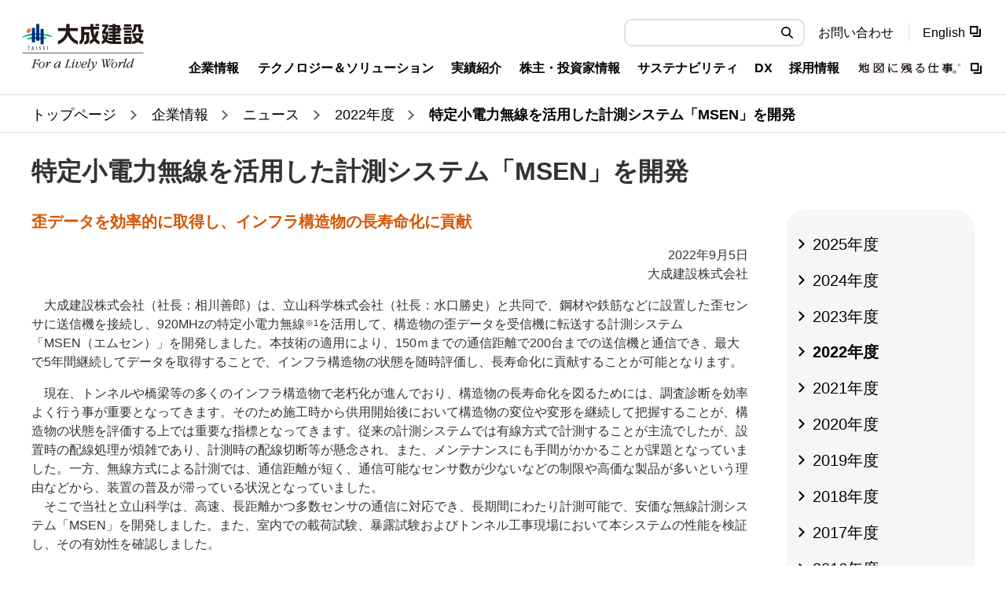

--- FILE ---
content_type: text/html
request_url: https://www.taisei.co.jp/about_us/wn/2022/220905_8924.html
body_size: 9238
content:
<!DOCTYPE HTML>
<html lang="ja">
<head prefix="og: https://ogp.me/ns# fb: https://ogp.me/ns/fb# article: https://ogp.me/ns/article#">
<!-- Google Tag Manager -->
<script>(function(w,d,s,l,i){w[l]=w[l]||[];w[l].push({'gtm.start':
new Date().getTime(),event:'gtm.js'});var f=d.getElementsByTagName(s)[0],
j=d.createElement(s),dl=l!='dataLayer'?'&l='+l:'';j.async=true;j.src=
'https://www.googletagmanager.com/gtm.js?id='+i+dl;f.parentNode.insertBefore(j,f);
})(window,document,'script','dataLayer','GTM-TLK7VMR');</script>
<!-- End Google Tag Manager -->
<meta charset="UTF-8">
<meta http-equiv="X-UA-Compatible" content="IE=edge">
<title>特定小電力無線を活用した計測システム「MSEN」を開発 | 大成建設株式会社</title>
<meta name="description" content="特定小電力無線を活用した計測システム「MSEN」を開発のページです。大成建設株式会社は「人がいきいきとする環境を創造する」というグループ理念のもと、自然との調和の中で安全・安心で魅力ある空間と豊かな価値を生み出し、次世代のための夢と希望に溢れた地球社会づくりに取り組んでいきます。">
<meta name="viewport" content="width=device-width">
<meta name="format-detection" content="telephone=no">
<meta property="og:type" content="article">
<meta property="og:title" content="特定小電力無線を活用した計測システム「MSEN」を開発 | 大成建設株式会社">
<meta property="og:description" content="特定小電力無線を活用した計測システム「MSEN」を開発のページです。大成建設株式会社は「人がいきいきとする環境を創造する」というグループ理念のもと、自然との調和の中で安全・安心で魅力ある空間と豊かな価値を生み出し、次世代のための夢と希望に溢れた地球社会づくりに取り組んでいきます。">
<meta property="og:url" content="https://www.taisei.co.jp/about_us/wn/2022/220905_8924.html">
<meta property="og:image" content="https://www.taisei.co.jp/app-files/img/symbol/ogp.png">
<meta property="og:site_name" content="大成建設株式会社">
<meta property="og:locale" content="ja_JP">
<link rel="canonical" href="https://www.taisei.co.jp/about_us/wn/2022/220905_8924.html">
<link rel="shortcut icon" href="/app-files/img/symbol/favicon.ico">
<link rel="apple-touch-icon-precomposed" href="/app-files/img/symbol/apple-touch-icon.png">
<script type="application/ld+json">
{
  "@context": "https://schema.org",
  "@type": "Organization",
  "url": "https://www.taisei.co.jp/",
  "logo": "https://www.taisei.co.jp/app-files/img/symbol/logo.png"
}
</script>
<link rel="stylesheet" href="/oldwn/app-files/css/app.css">
<link rel="stylesheet" href="/shared/css/base.css">
<link rel="stylesheet" href="/shared/css/layout_pc.css">
<link rel="stylesheet" href="/shared/css/layout_sp.css">
<link rel="stylesheet" href="/shared/css/parts_pc.css">
<link rel="stylesheet" href="/shared/css/parts_sp.css">
</head>
<body>
<!-- Google Tag Manager (noscript) -->
<noscript><iframe src="https://www.googletagmanager.com/ns.html?id=GTM-TLK7VMR"
height="0" width="0" style="display:none;visibility:hidden"></iframe></noscript>
<!-- End Google Tag Manager (noscript) -->
<header id="header" class="Header-oldwn">
  <div class="Header-oldwn__inner">
    <div class="Header-oldwn__head">
      <h1 class="header-logo"><a href="/"><img src="/oldwn/app-files/img/cmn_logo01.svg" alt="大成建設 For a Lively World" width="185" height="87"><span class="header-tagline-pc">人がいきいきとする<br>環境を創造する。</span><span class="header-tagline-sp"><img src="/oldwn/app-files/img/cmn_tx01.png" alt="人がいきいきとする環境を創造する。" width="89" height="26"></span></a></h1>
    </div>
    <div class="Header-oldwn__body">
      <div class="Header-oldwn__body__inner">
        <div class="header-utility">
          <div class="header-search">
            <form action="/search.html" class="header-search__form" method="get" accept-charset="UTF-8">
              <input type="text" name="q" id="qHeader" value="" class="header-search__input" placeholder="キーワードを入力してください">
              <button type="submit" class="header-search__submit"><span class="header-search__submit__label">検索</span></button>
            </form>
          </div>
          <ul class="header-utility__list js-header-clone__snav">
            <li><a href="/contact/" class="header-utility__list__type">お問い合わせ</a></li>
            <li><a href="/english/" target="_blank" rel="noopener" class="header-utility__list__type--blank">English</a></li>
          </ul>
        </div>
        <nav class="header-gnav js-header-gnav js-header-clone__gnav">
          <ul class="header-gnav__list">
            <li class="header-gnav-corp js-header-gnav__list" data-gnav-current="corp">
              <a href="#nav-corp" class="header-gnav__type--toggle js-header-gnav__trigger" aria-expanded="false" aria-controls="nav-corp" data-open-text="開く" data-close-text="閉じる"><span class="header-gnav__type__label">企業情報</span></a>
              <div id="nav-corp" class="header-megamenu js-header-gnav__megamenu" aria-hidden="true">
                <div class="header-megamenu__inner">
                  <div class="header-megamenu__head">
                    <div class="header-megamenu__heading"><a href="/corp/" class="header-megamenu__heading__type">
                      <span class="header-megamenu__heading__label">企業情報 トップ</span>
                    </a></div>
                  </div>
                  <div class="header-megamenu__body">
                    <div class="header-column">
                      <div class="header-column__item">
                        <ul class="header-link-list" data-header-col="2">
                          <li><a href="/corp/message.html" class="header-link-list__type"><span class="header-link-list__label">ごあいさつ</span></a></li>
                          <li><a href="/corp/rinen/" class="header-link-list__type"><span class="header-link-list__label">理念体系</span></a></li>
                          <li><a href="/corp/profile.html" class="header-link-list__type"><span class="header-link-list__label">会社概要</span></a></li>
                          <li><a href="/corp/business.html" class="header-link-list__type"><span class="header-link-list__label">事業内容</span></a></li>
                          <li><a href="/corp/pdf/organization.pdf" target="_blank" rel="noopener" class="header-link-list__type--pdf"><span class="header-link-list__label">組織図（機構図）</span></a></li>
                          <li><a href="/corp/governance.html" class="header-link-list__type"><span class="header-link-list__label">コーポレート・ガバナンス／内部統制</span></a></li>
                          <li><a href="/corp/officer.html" class="header-link-list__type"><span class="header-link-list__label">役員</span></a></li>
                          <li><a href="/corp/branch.html" class="header-link-list__type"><span class="header-link-list__label">事業所</span></a></li>
                          <li><a href="/corp/ayumi/" class="header-link-list__type"><span class="header-link-list__label">大成建設の歩み</span></a></li>
                          <li><a href="/corp/group.html" class="header-link-list__type"><span class="header-link-list__label">主なグループ企業</span></a></li>
                          <li><a href="/about_us/wn/" class="header-link-list__type"><span class="header-link-list__label">ニュース</span></a></li>
                        </ul>
                      </div>
                      <div class="header-column__item">
                        <ul class="header-link-list" data-header-col="2">
                          <li><a href="/corp/society/" class="header-link-list__type"><span class="header-link-list__label label-bold">社会・文化貢献活動</span></a>
                            <div class="header-link-list__nest">
                              <ul class="header-link-list">
                                <li><a href="/corp/society/kikin/" class="header-link-list__type"><span class="header-link-list__label">公益信託　大成建設自然・歴史環境基金</span></a></li>
                                <li><a href="https://www.taisei-foundation.or.jp/index.html" target="_blank" rel="noopener" class="header-link-list__type--blank"><span class="header-link-list__label">大成学術財団</span></a></li>
                                <li><a href="https://galerie-taisei.jp/" target="_blank" rel="noopener" class="header-link-list__type--blank"><span class="header-link-list__label">大成建設ギャルリー・タイセイ</span></a></li>
                                <li><a href="/corp/society/seirei/" class="header-link-list__type"><span class="header-link-list__label">大成建設杯清麗戦</span></a></li>
                              </ul>
                            </div>
                          </li>
                          <li><a href="/corp/library/" class="header-link-list__type"><span class="header-link-list__label label-bold">ライブラリー</span></a>
                            <div class="header-link-list__nest">
                              <ul class="header-link-list">
                                <li><a href="/corp/library/tvcm/" class="header-link-list__type"><span class="header-link-list__label">テレビCM</span></a></li>
                                <li><a href="/corp/library/ad/" class="header-link-list__type"><span class="header-link-list__label">広告</span></a></li>
                                <li><a href="/corp/library/film/" class="header-link-list__type"><span class="header-link-list__label">文化映画</span></a></li>
                              </ul>
                            </div>
                          </li>
                        </ul>
                      </div>
                    </div>
                    <div class="header-btn-list">
                      <div class="header-btn"><a href="/partner/" class="header-btn__type"><span class="header-btn__label">協力会社の皆様へ</span></a></div>
                      <div class="header-btn"><a href="/syain/" class="header-btn__type"><span class="header-btn__label">緊急時社員用</span></a></div>
                    </div>
                  </div>
                  <div class="header-megamenu__close"><a href="#nav-corp" class="header-megamenu__close--menu js-header-menu__close" aria-expanded="false" aria-controls="nav-corp">閉じる</a></div>
                </div>
              </div>
            </li>
            <li class="header-gnav-ss js-header-gnav__list" data-gnav-current="ss">
              <a href="#nav-ss" class="header-gnav__type--toggle js-header-gnav__trigger" aria-expanded="false" aria-controls="nav-ss" data-open-text="開く" data-close-text="閉じる"><span class="header-gnav__type__label">テクノロジー＆ソリューション</span></a>
              <div id="nav-ss" class="header-megamenu js-header-gnav__megamenu" aria-hidden="true">
                <div class="header-megamenu__inner">
                  <div class="header-megamenu__head">
                    <div class="header-megamenu__heading"><a href="https://www.taisei-techsolu.jp/" target="_blank" rel="noopener" class="header-megamenu__heading__type--blank">
                      <span class="header-megamenu__heading__label">テクノロジー＆ソリューション トップ</span>
                    </a></div>
                  </div>
                  <div class="header-megamenu__body">
                    <ul class="header-link-list" data-header-col="4">
                      <li><a href="https://www.taisei-techsolu.jp/news/" target="_blank" rel="noopener" class="header-link-list__type--blank"><span class="header-link-list__label">ニュース</span></a></li>
                      <li><a href="https://www.taisei-techsolu.jp/solution/construction_use.html" target="_blank" rel="noopener" class="header-link-list__type--blank"><span class="header-link-list__label">建築</span></a></li>
                      <li><a href="https://www.taisei-techsolu.jp/solution/civil_eng_use.html" target="_blank" rel="noopener" class="header-link-list__type--blank"><span class="header-link-list__label">土木</span></a></li>
                      <li><a href="https://www.taisei-techsolu.jp/solution/overseas.html" target="_blank" rel="noopener" class="header-link-list__type--blank"><span class="header-link-list__label">海外</span></a></li>
                      <li><a href="https://www.taisei-techsolu.jp/solution/development.html" target="_blank" rel="noopener" class="header-link-list__type--blank"><span class="header-link-list__label">開発</span></a></li>
                      <li><a href="https://www.taisei-techsolu.jp/solution/engineering.html" target="_blank" rel="noopener" class="header-link-list__type--blank"><span class="header-link-list__label">エンジニアリング</span></a></li>
                      <li><a href="https://www.taisei-techsolu.jp/solution/sol_energy/" target="_blank" rel="noopener" class="header-link-list__type--blank"><span class="header-link-list__label">エネルギー</span></a></li>
                      <li><a href="https://www.taisei-techsolu.jp/solution/sol_environment/" target="_blank" rel="noopener" class="header-link-list__type--blank"><span class="header-link-list__label">環境</span></a></li>
                    </ul>
                    <ul class="header-link-list" data-header-col="4">
                      <li><a href="https://www.taisei-techsolu.jp/kurashi-machi/" target="_blank" rel="noopener" class="header-link-list__type--blank"><span class="header-link-list__label">くらしと街のコンシェルジュ</span></a></li>
                      <li><a href="https://www.taisei-design.jp/de/" target="_blank" rel="noopener" class="header-link-list__type--blank"><span class="header-link-list__label">TAISEI DESIGN</span></a></li>
                      <li><a href="https://www.taisei-techsolu.jp/tech_center/" target="_blank" rel="noopener" class="header-link-list__type--blank"><span class="header-link-list__label">技術開発（技術センター）</span></a></li>
                      <li><a href="https://www.taisei-techsolu.jp/tech/" target="_blank" rel="noopener" class="header-link-list__type--blank"><span class="header-link-list__label">技術検索</span></a></li>
                    </ul>
                  </div>
                  <div class="header-megamenu__close"><a href="#nav-ss" class="header-megamenu__close--menu js-header-menu__close" aria-expanded="false" aria-controls="nav-ss">閉じる</a></div>
                </div>
              </div>
            </li>
            <li class="header-gnav-works js-header-gnav__list" data-gnav-current="works">
              <a href="#nav-works" class="header-gnav__type--toggle js-header-gnav__trigger" aria-expanded="false" aria-controls="nav-works" data-open-text="開く" data-close-text="閉じる"><span class="header-gnav__type__label">実績紹介</span></a>
              <div id="nav-works" class="header-megamenu js-header-gnav__megamenu" aria-hidden="true">
                <div class="header-megamenu__inner">
                  <div class="header-megamenu__head">
                    <div class="header-megamenu__heading"><a href="/works/" class="header-megamenu__heading__type">
                      <span class="header-megamenu__heading__label">実績紹介 トップ</span>
                    </a></div>
                  </div>
                  <div class="header-megamenu__body">
                    <div class="works-search">
                      <form action="/search.html" class="works-search__form" method="get" accept-charset="UTF-8">
                        <input type="hidden" name="r" value="1:works" >
                        <input name="q" type="text" class="works-search__input" placeholder="キーワードを入力してください" value="">
                        <button type="submit" class="works-search__submit"><span class="works-search__submit__label">検索</span></button>
                      </form>
                    </div>
                    <ul class="header-link-list" data-header-col="3">
                      <li><a href="/works/#anc-01-1" class="header-link-list__type"><span class="header-link-list__label">施設用途から探す（建築）</span></a></li>
                      <li><a href="/works/#anc-01-2" class="header-link-list__type"><span class="header-link-list__label">施設用途から探す（土木）</span></a></li>
                      <li><a href="/works/#anc-02" class="header-link-list__type"><span class="header-link-list__label">年代から探す</span></a></li>
                      <li><a href="/works/#anc-03" class="header-link-list__type"><span class="header-link-list__label">場所から探す</span></a></li>
                      <li><a href="/works/result.html?design=true" class="header-link-list__type"><span class="header-link-list__label">設計施工から探す</span></a></li>
                      <li><a href="/works/#anc-05" class="header-link-list__type"><span class="header-link-list__label">テーマ・課題から探す</span></a></li>
                    </ul>
                  </div>
                  <div class="header-megamenu__close"><a href="#nav-works" class="header-megamenu__close--menu js-header-menu__close" aria-expanded="false" aria-controls="nav-works">閉じる</a></div>
                </div>
              </div>
            </li>
            <li class="header-gnav-ir js-header-gnav__list" data-gnav-current="ir">
              <a href="#nav-ir" class="header-gnav__type--toggle js-header-gnav__trigger" aria-expanded="false" aria-controls="nav-ir" data-open-text="開く" data-close-text="閉じる"><span class="header-gnav__type__label">株主・投資家情報</span></a>
              <div id="nav-ir" class="header-megamenu js-header-gnav__megamenu" aria-hidden="true">
                <div class="header-megamenu__inner">
                  <div class="header-megamenu__head">
                    <div class="header-megamenu__heading"><a href="/ir/" class="header-megamenu__heading__type">
                      <span class="header-megamenu__heading__label">株主・投資家情報 トップ</span>
                    </a></div>
                  </div>
                  <div class="header-megamenu__body">
                    <div class="header-column-v2">
                      <div class="header-column-v2__left">
                        <ul class="header-link-list" data-header-col="1">
                          <li><a href="/ir/management-policy/" class="header-link-list__type"><span class="header-link-list__label label-bold">経営方針</span></a>
                            <div class="header-link-list__nest">
                              <ul class="header-link-list">
                                <li><a href="/ir/management-policy/kabunushi.html" class="header-link-list__type"><span class="header-link-list__label">株主の皆様へ</span></a></li>
                                <li><a href="/ir/management-policy/plan/group.html" class="header-link-list__type"><span class="header-link-list__label">中期経営計画</span></a></li>
                                <li><a href="/corp/governance.html" class="header-link-list__type"><span class="header-link-list__label">コーポレート・ガバナンス</span></a></li>
                                <li><a href="/corp/rinen/policys.html" class="header-link-list__type"><span class="header-link-list__label">会社の方針</span></a></li>
                              </ul>
                            </div>
                          </li>
                        </ul>
                      </div>
                      <div class="header-column-v2__right">
                        <ul class="header-link-list" data-header-col="3">
                          <li><a href="https://www.taisei-sx.jp/" target="_blank" rel="noopener" class="header-link-list__type--blank"><span class="header-link-list__label">大成建設のサステナビリティ</span></a></li>
                          <li><a href="/ir/news.html" class="header-link-list__type"><span class="header-link-list__label">IRニュース</span></a></li>
                          <li><a href="/ir/data/" class="header-link-list__type"><span class="header-link-list__label">IRライブラリー</span></a></li>
                          <li><a href="/ir/stock/" class="header-link-list__type"><span class="header-link-list__label">株式情報</span></a></li>
                          <li><a href="/ir/ir-calendar.html" class="header-link-list__type"><span class="header-link-list__label">IRカレンダー</span></a></li>
                          <li><a href="/ir/highlight.html" class="header-link-list__type"><span class="header-link-list__label">財務ハイライト</span></a></li>
                          <li><a href="/ir/soukai.html" class="header-link-list__type"><span class="header-link-list__label">株主総会</span></a></li>
                          <li><a href="https://www.taisei-sx.jp/evaluation/" target="_blank" rel="noopener" class="header-link-list__type--blank"><span class="header-link-list__label">社外からの評価</span></a></li>
                          <li><a href="/ir/individual/" class="header-link-list__type"><span class="header-link-list__label">個人投資家の皆様へ</span></a></li>
                          <li><a href="/ir/question.html" class="header-link-list__type"><span class="header-link-list__label">よくあるご質問</span></a></li>
                          <li><a href="/ir/stock/denshi/" class="header-link-list__type"><span class="header-link-list__label">電子公告</span></a></li>
                          <li><a href="/ir/stock/chart/" class="header-link-list__type"><span class="header-link-list__label">株価情報</span></a></li>
                        </ul>
                      </div>
                    </div>
                  </div>
                  <div class="header-megamenu__close"><a href="#nav-ir" class="header-megamenu__close--menu js-header-menu__close" aria-expanded="false" aria-controls="nav-ir">閉じる</a></div>
                </div>
              </div>
            </li>
            <li class="header-gnav-sx js-header-gnav__list" data-gnav-current="sx">
              <a href="#nav-sx" class="header-gnav__type--toggle js-header-gnav__trigger" aria-expanded="false" aria-controls="nav-sx" data-open-text="開く" data-close-text="閉じる"><span class="header-gnav__type__label">サステナビリティ</span></a>
              <div id="nav-sx" class="header-megamenu js-header-gnav__megamenu" aria-hidden="true">
                <div class="header-megamenu__inner">
                  <div class="header-megamenu__head">
                    <div class="header-megamenu__heading"><a href="https://www.taisei-sx.jp/" target="_blank" rel="noopener" class="header-megamenu__heading__type--blank">
                      <span class="header-megamenu__heading__label">サステナビリティ トップ</span>
                    </a></div>
                  </div>
                  <div class="header-megamenu__body">
                    <ul class="header-link-list" data-header-col="4">
                      <li><a href="https://www.taisei-sx.jp/commitment/" target="_blank" rel="noopener" class="header-link-list__type--blank"><span class="header-link-list__label">トップコミットメント</span></a></li>
                      <li><a href="https://www.taisei-sx.jp/management/" target="_blank" rel="noopener" class="header-link-list__type--blank"><span class="header-link-list__label">サステナビリティ経営</span></a></li>
                      <li><a href="https://www.taisei-sx.jp/management/materiality/" target="_blank" rel="noopener" class="header-link-list__type--blank"><span class="header-link-list__label">マテリアリティとSDGs</span></a></li>
                      <li><a href="https://www.taisei-sx.jp/environment/material_flow.html" target="_blank" rel="noopener" class="header-link-list__type--blank"><span class="header-link-list__label">ESGデータ</span></a></li>
                      <li><a href="https://www.taisei-sx.jp/environment/" target="_blank" rel="noopener" class="header-link-list__type--blank"><span class="header-link-list__label">環境（E）</span></a></li>
                      <li><a href="https://www.taisei-sx.jp/social/" target="_blank" rel="noopener" class="header-link-list__type--blank"><span class="header-link-list__label">社会(S)</span></a></li>
                      <li><a href="https://www.taisei-sx.jp/governance/" target="_blank" rel="noopener" class="header-link-list__type--blank"><span class="header-link-list__label">ガバナンス(G)</span></a></li>
                      <li><a href="https://www.taisei-sx.jp/library/" target="_blank" rel="noopener" class="header-link-list__type--blank"><span class="header-link-list__label">ライブラリー（統合レポート）</span></a></li>
                    </ul>
                  </div>
                  <div class="header-megamenu__close"><a href="#nav-sx" class="header-megamenu__close--menu js-header-menu__close" aria-expanded="false" aria-controls="nav-sx">閉じる</a></div>
                </div>
              </div>
            </li>
            <li class="header-gnav-dx js-header-gnav__list" data-gnav-current="dx">
              <a href="#nav-dx" class="header-gnav__type--toggle js-header-gnav__trigger" aria-expanded="false" aria-controls="nav-dx" data-open-text="開く" data-close-text="閉じる"><span class="header-gnav__type__label">DX</span></a>
              <div id="nav-dx" class="header-megamenu js-header-gnav__megamenu" aria-hidden="true">
                <div class="header-megamenu__inner">
                  <div class="header-megamenu__head">
                    <div class="header-megamenu__heading"><a href="https://www.taisei-dx.jp/" target="_blank" rel="noopener" class="header-megamenu__heading__type--blank">
                      <span class="header-megamenu__heading__label">DX トップ</span>
                    </a></div>
                  </div>
                  <div class="header-megamenu__body">
                    <ul class="header-link-list" data-header-col="5">
                      <li><a href="https://www.taisei-dx.jp/vision/" target="_blank" rel="noopener" class="header-link-list__type--blank"><span class="header-link-list__label">DXビジョン</span></a></li>
                      <li><a href="https://www.taisei-dx.jp/message/" target="_blank" rel="noopener" class="header-link-list__type--blank"><span class="header-link-list__label">メッセージ</span></a></li>
                      <li><a href="https://www.taisei-dx.jp/strategy/" target="_blank" rel="noopener" class="header-link-list__type--blank"><span class="header-link-list__label">DX戦略</span></a></li>
                      <li><a href="https://www.taisei-dx.jp/project/" target="_blank" rel="noopener" class="header-link-list__type--blank"><span class="header-link-list__label">プロジェクト</span></a></li>
                      <li><a href="https://www.taisei-dx.jp/news/" target="_blank" rel="noopener" class="header-link-list__type--blank"><span class="header-link-list__label">お知らせ</span></a></li>
                    </ul>
                  </div>
                  <div class="header-megamenu__close"><a href="#nav-dx" class="header-megamenu__close--menu js-header-menu__close" aria-expanded="false" aria-controls="nav-sx">閉じる</a></div>
                </div>
              </div>
            </li>
            <li class="header-gnav-saiyo js-header-gnav__list" data-gnav-current="saiyo">
              <a href="#nav-saiyo" class="header-gnav__type--toggle js-header-gnav__trigger" aria-expanded="false" aria-controls="nav-saiyo" data-open-text="開く" data-close-text="閉じる"><span class="header-gnav__type__label">採用情報</span></a>
              <div id="nav-saiyo" class="header-megamenu js-header-gnav__megamenu" aria-hidden="true">
                <div class="header-megamenu__inner">
                  <div class="header-megamenu__head">
                    <div class="header-megamenu__heading"><a href="/saiyo/" class="header-megamenu__heading__type">
                      <span class="header-megamenu__heading__label">採用情報 トップ</span>
                    </a></div>
                  </div>
                  <div class="header-megamenu__body">
                    <ul class="header-link-list" data-header-col="4">
                      <li><a href="https://www.taisei-saiyo-new.jp/" target="_blank" rel="noopener" class="header-link-list__type--blank"><span class="header-link-list__label">新卒採用情報</span></a></li>
                      <li><a href="/saiyo/career/" target="_blank" rel="noopener" class="header-link-list__type--blank"><span class="header-link-list__label">キャリア採用情報</span></a></li>
                      <li><a href="/saiyo/special_needs/html/" target="_blank" rel="noopener" class="header-link-list__type--blank"><span class="header-link-list__label">障がい者新卒採用情報</span></a></li>
                      <li><a href="https://www.taisei-internship.jp/" target="_blank" rel="noopener" class="header-link-list__type--blank"><span class="header-link-list__label">インターンシップ・セミナー情報</span></a></li>
                    </ul>
                    <div class="header-btn-list saiyo__type">
                      <div class="header-btn"><a href="/saiyo/policy/" class="header-btn__type"><span class="header-btn__label">採用における個人情報保護方針について</span></a></div>
                      <div class="header-btn"><a href="/saiyo/group/" class="header-btn__type"><span class="header-btn__label">グループ会社の採用について</span></a></div>
                    </div>
                  </div>
                  <div class="header-megamenu__close"><a href="#nav-saiyo" class="header-megamenu__close--menu js-header-menu__close" aria-expanded="false" aria-controls="nav-saiyo">閉じる</a></div>
                </div>
              </div>
            </li>
            <li class="header-gnav-map"><a href="https://chizu.taisei.co.jp/" target="_blank" rel="noopener" class="header-gnav__type--blank"><span class="header-gnav__type__label"><img src="/oldwn/app-files/img/cmn_logo02.svg" alt="地図に残る仕事。&reg;" width="162" height="18"></span></a></li>
          </ul>
        </nav>
      </div>
    </div>
    <div class="Header-oldwn__foot">
      <div class="header-utility">
        <div class="header-utility__button">
          <a href="#nav-search" data-for="qHeader__sp" class="header-utility__type--search js-header-menu__trigger" aria-expanded="false" aria-controls="nav-search"><span class="header-utility__label">検索<span class="voice_guide">開く</span></span><span class="header-utility__close">閉じる</span></a>
        </div>
        <div class="header-utility__button">
          <a href="#nav-menu" class="header-utility__type--menu js-header-menu__trigger" aria-expanded="false" aria-controls="nav-menu"><span class="header-utility__label">メニュー<span class="voice_guide">開く</span></span><span class="header-utility__close">閉じる</span></a>
        </div>
      </div>
      <div id="nav-search" class="header-search-area js-header-search__megamenu" aria-hidden="true">
        <div class="header-search-area__inner js-header-search__container">
          <div class="header-search">
            <form action="/search.html" class="header-search__form" method="get" accept-charset="UTF-8">
              <input type="text" name="q" id="qHeader__sp" value="" class="header-search__input" placeholder="キーワードを入力してください">
              <button type="submit" class="header-search__submit"><span class="header-search__submit__label">検索</span></button>
            </form>
          </div>
        </div>
      </div>
      <div id="nav-menu" class="header-menu js-header-menu__megamenu" aria-hidden="true">
        <div class="header-menu__inner js-header-menu__container"></div>
      </div>
    </div>
  </div>
</header>
<main id="main" class="Main type-oldwn">
  <div class="Main__inner">
    <div class="Main__guide js-breadcrumb">
      <ol class="main-breadcrumb" itemscope itemtype="https://schema.org/BreadcrumbList">
        <li itemprop="itemListElement" itemscope itemtype="https://schema.org/ListItem">
          <a class="main-breadcrumb__type" itemprop="item" href="/"><span itemprop="name">トップページ</span></a>
          <meta itemprop="position" content="1">
        </li>
        <li itemprop="itemListElement" itemscope itemtype="https://schema.org/ListItem">
          <a class="main-breadcrumb__type" itemprop="item" href="/corp/"><span itemprop="name">企業情報</span></a>
          <meta itemprop="position" content="2">
        </li>
        <li itemprop="itemListElement" itemscope itemtype="https://schema.org/ListItem">
          <a class="main-breadcrumb__type" itemprop="item" href="/about_us/wn/"><span itemprop="name">ニュース</span></a>
          <meta itemprop="position" content="3">
        </li>
        <li itemprop="itemListElement" itemscope itemtype="https://schema.org/ListItem">
          <a class="main-breadcrumb__type" itemprop="item" href="/about_us/wn/2022/"><span itemprop="name">2022年度</span></a>
          <meta itemprop="position" content="4">
        </li>
        <li itemprop="itemListElement" itemscope itemtype="https://schema.org/ListItem">
          <span class="main-breadcrumb__type--nolink"><span itemprop="name">特定小電力無線を活用した計測システム「MSEN」を開発</span></span>
          <meta itemprop="position" content="5">
        </li>
      </ol>
      <!--/Main__guide-->
    </div>
    <div class="Main__head">
      <div class="heading-lv1">
        <h1 class="heading_title">特定小電力無線を活用した計測システム「MSEN」を開発</h1>
      </div>
      <!--/Main__head-->
    </div>
    <div class="Main__body" data-sidebar="true">
      <div class="Main__content">
        <p class="text-lead-orange text-paragraph">歪データを効率的に取得し、インフラ構造物の長寿命化に貢献</p>
        <p class="gp-al-right text-paragraph">2022年9月5日<br>大成建設株式会社</p>
<p class="text-paragraph">　大成建設株式会社（社長：相川善郎）は、立山科学株式会社（社長：水口勝史）と共同で、鋼材や鉄筋などに設置した歪センサに送信機を接続し、920MHzの特定小電力無線<sup>※1</sup>を活用して、構造物の歪データを受信機に転送する計測システム「MSEN（エムセン）」を開発しました。本技術の適用により、150ｍまでの通信距離で200台までの送信機と通信でき、最大で5年間継続してデータを取得することで、インフラ構造物の状態を随時評価し、長寿命化に貢献することが可能となります。</p>
<p class="text-paragraph">　現在、トンネルや橋梁等の多くのインフラ構造物で老朽化が進んでおり、構造物の長寿命化を図るためには、調査診断を効率よく行う事が重要となってきます。そのため施工時から供用開始後において構造物の変位や変形を継続して把握することが、構造物の状態を評価する上では重要な指標となってきます。従来の計測システムでは有線方式で計測することが主流でしたが、設置時の配線処理が煩雑であり、計測時の配線切断等が懸念され、また、メンテナンスにも手間がかかることが課題となっていました。一方、無線方式による計測では、通信距離が短く、通信可能なセンサ数が少ないなどの制限や高価な製品が多いという理由などから、装置の普及が滞っている状況となっていました。<br />　そこで当社と立山科学は、高速、長距離かつ多数センサの通信に対応でき、長期間にわたり計測可能で、安価な無線計測システム「MSEN」を開発しました。また、室内での載荷試験、暴露試験およびトンネル工事現場において本システムの性能を検証し、その有効性を確認しました。</p>
<p class="text-paragraph">「MSEN」の特徴は以下のとおりです。</p>
<ol class="list-order-v4">
<li><span class="list_mark">1</span>
<p>無線を活用して効率的にデータ取得が可能<br />920MHz帯の特定小電力無線を使用するため、従来より通信速度が速く、最大150mまでの通信距離で計測できます。また、最大200台の送信機と接続し、計測間隔0.05秒まで対応でき、効率的なデータ取得が可能です。</p>
</li>
<li><span class="list_mark">2</span>
<p>長期間にわたり計測が可能<br />個々の送信機には計測用バッテリーとしてリチウム電池を最大5本搭載でき、1時間毎のデータ計測で最大5年程度まで駆動させることが可能です。</p>
</li>
<li><span class="list_mark">3</span>
<p>汎用的で安価な装置を用いて受信機の通信方式に関わらずデータ計測が可能<br />トンネルや橋梁などの現場条件に応じた、汎用性が高く低コストな送受信機を用いて、受信方式（固定式・移動式）に関係なく、センサに接続した送信機からデータを転送して計測することが可能です。</p>
</li>
</ol>
<p class="text-paragraph">　今後、当社と立山科学は、トンネルや橋梁などのインフラ構造物の長寿命化を図るツールとして本技術を建設工事に展開するとともに、特定小電力無線の送信機に対応できる計測センサの種類と台数の増加を図り、工事現場での計測条件に応じたより使いやすい無線計測システムの構築に取り組んでまいります。</p>
<div class="column-layout" data-row-pc="1" data-row-sp="1" style="align-items: flex-start;">
<div class="column_item">
<div class="image-set gp-al-center">
<figure class="image_inner js-fitWidth" style="max-width: 100%;"><img src="/about_us/wn/assets_cms/img/2022090501.jpg" alt="図1　「MSEN」の概要" /><figcaption class="image_caption">図1　「MSEN」の概要</figcaption></figure>
</div>
</div>
</div>
<div class="column-layout" data-row-pc="2" data-row-sp="1" style="align-items: flex-end;">
<div class="column_item">
<div class="image-set gp-al-center">
<figure class="image_inner js-fitWidth" 100=""><img src="/about_us/wn/assets_cms/img/2022090502.jpg" alt="写真1　送信機と受信機" /><figcaption class="image_caption">写真1　送信機と受信機</figcaption></figure>
</div>
</div>
<div class="column_item">
<div class="image-set gp-al-center">
<figure class="image_inner js-fitWidth" style="max-width: 100%;"><img src="/about_us/wn/assets_cms/img/2022090503.jpg" alt="　写真２　トンネル現場での性能確認" /><figcaption class="image_caption">写真２　トンネル現場での性能確認</figcaption></figure>
</div>
</div>
</div>
<ol class="list-note-order is-small text-paragraph">
<li><span class="list_mark">※1</span>
<p>920MHz帯の特定小電力無線：<br />業務用トランシーバーなど免許が不要な無線通信のことで、特に920MHz帯の特定小電力無線は、従来から使用されている400MHz帯と比べて通信速度が速く、2.4GHz帯と比べて通信距離を確保しやすい特長がある。</p>
</li>
</ol>
        <ul class="list-button">
          <li class="link-button"><a href="/about_us/wn/2022/"><span class="link_label">一覧へ戻る</span></a></li>
        </ul>
      </div>
      <div class="Main__sidebar">
        <nav class="main-lnav--side">
          <div class="main-lnav__inner">
            <ul class="main-lnav__stage1">
                  <li><a href="/about_us/wn/2025/" class="main-lnav__stage1__type">2025年度</a></li>
                  <li><a href="/about_us/wn/2024/" class="main-lnav__stage1__type">2024年度</a></li>
                  <li><a href="/about_us/wn/2023/" class="main-lnav__stage1__type">2023年度</a></li>
                  <li class="is-current"><a href="/about_us/wn/2022/" class="main-lnav__stage1__type">2022年度</a></li>
                  <li><a href="/about_us/wn/2021/" class="main-lnav__stage1__type">2021年度</a></li>
                  <li><a href="/about_us/wn/2020/" class="main-lnav__stage1__type">2020年度</a></li>
                  <li><a href="/about_us/wn/2019/" class="main-lnav__stage1__type">2019年度</a></li>
                  <li><a href="/about_us/wn/2018/" class="main-lnav__stage1__type">2018年度</a></li>
                  <li><a href="/about_us/wn/2017/" class="main-lnav__stage1__type">2017年度</a></li>
                  <li><a href="/about_us/wn/2016/" class="main-lnav__stage1__type">2016年度</a></li>
                  <li><a href="/about_us/wn/2015/" class="main-lnav__stage1__type">2015年度</a></li>
                  <li><a href="/about_us/wn/2014/" class="main-lnav__stage1__type">2014年度</a></li>
                  <li><a href="/about_us/wn/2013/" class="main-lnav__stage1__type">2013年度</a></li>
                  <li><a href="/about_us/wn/2012/" class="main-lnav__stage1__type">2012年度</a></li>
                  <li><a href="/about_us/wn/2011/" class="main-lnav__stage1__type">2011年度</a></li>
                  <li><a href="/about_us/wn/2010/" class="main-lnav__stage1__type">2010年度</a></li>
                  <li><a href="/about_us/wn/2009/" class="main-lnav__stage1__type">2009年度</a></li>
                  <li><a href="/about_us/wn/2008/" class="main-lnav__stage1__type">2008年度</a></li>
                  <li><a href="/about_us/wn/2007/" class="main-lnav__stage1__type">2007年度</a></li>
                  <li><a href="/about_us/wn/2006/" class="main-lnav__stage1__type">2006年度</a></li>
                  <li><a href="/about_us/wn/2005/" class="main-lnav__stage1__type">2005年度</a></li>
            </ul>
          </div>
        </nav>
      </div>
      <!--/Main__body-->
    </div>
    <!--/Main__inner-->
  </div>
  <!--/Main-->
</main>
<footer id="footer" class="Footer-oldwn">
  <div class="Footer-oldwn__inner">
    <div class="Footer-oldwn__guide">
      <div class="footer-pagetop js-pagetop">
        <a href="#header">ページ上部へ</a>
      </div>
    </div>
    <div class="Footer-oldwn__body">
      <div class="Footer-oldwn__body__inner">
        <div class="footer-snav">
          <div class="footer-snav__col">
            <div class="footer-snav__accordion js-footer-accordion">
              <div class="footer-snav__accordion__title js-footer-accordion__trigger"><a href="/corp/" class="footer-snav__type">企業情報</a></div>
              <ul class="footer-snav__list js-footer-accordion__panel">
                <li class="util-pc-hidden"><a href="/corp/" class="footer-snav__type">企業情報 トップ</a></li>
                <li><a href="/corp/message.html" class="footer-snav__type">ごあいさつ</a></li>
                <li><a href="/corp/rinen/" class="footer-snav__type">理念体系</a></li>
                <li><a href="/corp/profile.html" class="footer-snav__type">会社概要</a></li>
                <li><a href="/corp/business.html" class="footer-snav__type">事業内容</a></li>
                <li><a href="/corp/governance.html" class="footer-snav__type">コーポレート・ガバナンス／内部統制</a></li>
                <li><a href="/corp/officer.html" class="footer-snav__type">役員</a></li>
                <li><a href="/corp/branch.html" class="footer-snav__type">事業所</a></li>
                <li><a href="/corp/ayumi/" class="footer-snav__type">大成建設の歩み</a></li>
                <li><a href="/corp/group.html" class="footer-snav__type">主なグループ企業</a></li>
                <li><a href="/corp/society/" class="footer-snav__type">社会・文化貢献活動</a></li>
                <li><a href="/corp/library/" class="footer-snav__type">ライブラリー</a></li>
                <li><a href="/about_us/wn/" class="footer-snav__type">ニュース</a></li>
              </ul>
            </div>
          </div>
          <div class="footer-snav__col">
            <div class="footer-snav__accordion js-footer-accordion">
              <div class="footer-snav__accordion__title js-footer-accordion__trigger"><a href="https://www.taisei-techsolu.jp/" target="_blank" rel="noopener" class="footer-snav__type--blank">テクノロジー＆ソリューション</a></div>
              <ul class="footer-snav__list js-footer-accordion__panel">
                <li class="util-pc-hidden"><a href="https://www.taisei-techsolu.jp/" target="_blank" rel="noopener" class="footer-snav__type--blank">テクノロジー＆ソリューション トップ</a></li>
                <li><a href="https://www.taisei-techsolu.jp/solution/construction_use.html" target="_blank" rel="noopener" class="footer-snav__type--blank">建築</a></li>
                <li><a href="https://www.taisei-techsolu.jp/solution/civil_eng_use.html" target="_blank" rel="noopener" class="footer-snav__type--blank">土木</a></li>
                <li><a href="https://www.taisei-techsolu.jp/solution/overseas.html" target="_blank" rel="noopener" class="footer-snav__type--blank">海外</a></li>
                <li><a href="https://www.taisei-techsolu.jp/solution/development.html" target="_blank" rel="noopener" class="footer-snav__type--blank">開発</a></li>
                <li><a href="https://www.taisei-techsolu.jp/solution/engineering.html" target="_blank" rel="noopener" class="footer-snav__type--blank">エンジニアリング</a></li>
                <li><a href="https://www.taisei-techsolu.jp/solution/sol_energy/" target="_blank" rel="noopener" class="footer-snav__type--blank">エネルギー</a></li>
                <li><a href="https://www.taisei-techsolu.jp/solution/sol_environment/" target="_blank" rel="noopener" class="footer-snav__type--blank">環境</a></li>
              </ul>
            </div>
            <div class="footer-snav__title"><a href="/works/" class="footer-snav__type">実績紹介</a></div>
          </div>
          <div class="footer-snav__col">
            <div class="footer-snav__accordion js-footer-accordion">
              <div class="footer-snav__accordion__title js-footer-accordion__trigger"><a href="/ir/" class="footer-snav__type">株主・投資家情報</a></div>
              <ul class="footer-snav__list js-footer-accordion__panel">
                <li class="util-pc-hidden"><a href="/about_us/ir/" class="footer-snav__type">株主・投資家情報 トップ</a></li>
                <li><a href="/ir/management-policy/kabunushi.html" class="footer-snav__type">株主の皆様へ</a></li>
                <li><a href="/ir/management-policy/plan/group.html" class="footer-snav__type">中期経営計画</a></li>
                <li><a href="/ir/management-policy/" class="footer-snav__type">経営方針</a></li>
                <li><a href="/ir/news.html" class="footer-snav__type">IRニュース</a></li>
                <li><a href="/ir/data/" class="footer-snav__type">IRライブラリー</a></li>
                <li><a href="/ir/stock/" class="footer-snav__type">株式情報</a></li>
                <li><a href="/ir/ir-calendar.html" class="footer-snav__type">IRカレンダー</a></li>
                <li><a href="/ir/highlight.html" class="footer-snav__type">財務ハイライト</a></li>
                <li><a href="/ir/soukai.html" class="footer-snav__type">株主総会</a></li>
                <li><a href="/ir/question.html" class="footer-snav__type">よくあるご質問</a></li>
                <li><a href="/ir/stock/denshi/" class="footer-snav__type">電子公告</a></li>
              </ul>
            </div>
          </div>
          <div class="footer-snav__col">
            <div class="footer-snav__accordion js-footer-accordion">
              <div class="footer-snav__accordion__title js-footer-accordion__trigger"><a href="https://www.taisei-sx.jp/" target="_blank" rel="noopener" class="footer-snav__type--blank">サステナビリティ</a></div>
              <ul class="footer-snav__list js-footer-accordion__panel">
                <li class="util-pc-hidden"><a href="https://www.taisei-sx.jp/" target="_blank" rel="noopener" class="footer-snav__type--blank">サステナビリティ トップ</a></li>
                <li><a href="https://www.taisei-sx.jp/commitment/" target="_blank" rel="noopener" class="footer-snav__type--blank">トップコミットメント</a></li>
                <li><a href="https://www.taisei-sx.jp/management/" target="_blank" rel="noopener" class="footer-snav__type--blank">サステナビリティ経営</a></li>
                <li><a href="https://www.taisei-sx.jp/materiality/" target="_blank" rel="noopener" class="footer-snav__type--blank">マテリアリティ</a></li>
                <li><a href="https://www.taisei-sx.jp/esg_guide_line/esg/" target="_blank" rel="noopener" class="footer-snav__type--blank">ESGデータ</a></li>
                <li><a href="https://www.taisei-sx.jp/environment/" target="_blank" rel="noopener" class="footer-snav__type--blank">環境（E）</a></li>
                <li><a href="https://www.taisei-sx.jp/social/" target="_blank" rel="noopener" class="footer-snav__type--blank">社会（S）</a></li>
                <li><a href="https://www.taisei-sx.jp/governance/" target="_blank" rel="noopener" class="footer-snav__type--blank">ガバナンス（G）</a></li>
                <li><a href="https://www.taisei-sx.jp/library/" target="_blank" rel="noopener" class="footer-snav__type--blank">ライブラリー（統合レポート）</a></li>
              </ul>
            </div>
            <div class="footer-snav__accordion js-footer-accordion">
              <div class="footer-snav__accordion__title js-footer-accordion__trigger"><a href="https://www.taisei-dx.jp/" target="_blank" rel="noopener" class="footer-snav__type--blank">DX</a></div>
              <ul class="footer-snav__list js-footer-accordion__panel">
                <li class="util-pc-hidden"><a href="https://www.taisei-dx.jp/" target="_blank" rel="noopener" class="footer-snav__type--blank">DX トップ</a></li>
                <li><a href="https://www.taisei-dx.jp/vision/" target="_blank" rel="noopener" class="footer-snav__type--blank">DXビジョン</a></li>
                <li><a href="https://www.taisei-dx.jp/message/" target="_blank" rel="noopener" class="footer-snav__type--blank">メッセージ</a></li>
                <li><a href="https://www.taisei-dx.jp/strategy/" target="_blank" rel="noopener" class="footer-snav__type--blank">DX戦略</a></li>
                <li><a href="https://www.taisei-dx.jp/project/" target="_blank" rel="noopener" class="footer-snav__type--blank">プロジェクト</a></li>
                <li><a href="https://www.taisei-dx.jp/news/" target="_blank" rel="noopener" class="footer-snav__type--blank">お知らせ</a></li>
              </ul>
            </div>
          </div>
          <div class="footer-snav__col">
            <div class="footer-snav__accordion js-footer-accordion">
            <div class="footer-snav__accordion__title js-footer-accordion__trigger"><a href="/saiyo/" class="footer-snav__type">採用情報</a></div>
              <ul class="footer-snav__list js-footer-accordion__panel">
                <li class="util-pc-hidden"><a href="/saiyo/" class="footer-snav__type">採用情報 トップ</a></li>
                <li><a href="https://www.taisei-saiyo-new.jp/" target="_blank" rel="noopener" class="footer-snav__type--blank">新卒採用情報</a></li>
                <li><a href="/saiyo/career/" target="_blank" rel="noopener" class="footer-snav__type--blank">キャリア採用情報</a></li>
                <li><a href="/saiyo/special_needs/html/" target="_blank" rel="noopener" class="footer-snav__type--blank">障がい者新卒採用情報</a></li>
                <li><a href="https://www.taisei-internship.jp/" target="_blank" rel="noopener" class="footer-snav__type--blank">インターンシップ・セミナー情報</a></li>
                <li><a href="/saiyo/group/" class="footer-snav__type">グループ会社の採用について</a></li>
              </ul>
            </div>
            <div class="footer-snav__title logo__type"><a href="https://chizu.taisei.co.jp/" target="_blank" rel="noopener" class="footer-snav__type--blank"><img src="/oldwn/app-files/img/cmn_logo03.svg" alt="地図に残る仕事。&reg;" width="162" height="18"></a></div>
            <div class="footer-snav__title-v2"><a href="https://www.taisei.co.jp/about_us/dei/" target="_blank" rel="noopener" class="footer-snav__type--blank">ダイバーシティ,エクイティ＆インクルージョン</a></div>
            <div class="footer-snav__title"><a href="/contact/" class="footer-snav__type">お問い合わせ</a></div>
          </div>
        </div>
      </div>
    </div>
    <div class="Footer-oldwn__foot">
      <div class="Footer-oldwn__foot__inner">
        <div class="footer-utility-wrap">
          <dl class="footer-sns">
            <dt>大成建設公式SNS</dt>
            <dd>
              <ul>
                <li class="sns-youtube"><a href="https://www.youtube.com/user/taiseicorp/featured" target="_blank" rel="noopener"><img src="/oldwn/app-files/img/cmn_ic02.png" alt="Youtube" width="36" height="25"></a></li>
                <li class="sns-x"><a href="https://twitter.com/Taisei_Corp" target="_blank" rel="noopener"><img src="/oldwn/app-files/img/cmn_ic03.png" alt="X" width="26" height="26"></a></li>
                <li class="sns-instagram"><a href="https://www.instagram.com/taisei_corp/" target="_blank" rel="noopener"><img src="/oldwn/app-files/img/cmn_ic04.png" alt="Instagram" width="36" height="30"></a></li>
              </ul>
            </dd>
          </dl>
          <div class="footer-utility">
            <ul class="footer-utility__list">
              <li><a href="/privacy.html">個人情報保護方針</a></li>
              <li><a href="/kinyu.html">金融商品取引について</a></li>
              <li><a href="/terms.html">サイトのご利用について</a></li>
              <li><a href="/corp/rinen/policys.html#anc-17">ソーシャルメディアの利用に関する行動基準</a></li>
              <li><a href="/partner/">協力会社の皆様へ</a></li>
              <li><a href="/syain/">緊急時社員用</a></li>
              <li><a href="/sitemap.html">サイトマップ</a></li>
            </ul>
          </div>
        </div>
        <div class="footer-copyright"><small class="footer-copyright__label">COPYRIGHT &copy; TAISEI CORPORATION ALL RIGHTS RESERVED.</small></div>
      </div>
    </div>
  </div>
</footer>
<script src="/app-files/js/probo/popterm3.js"></script>
<script src="/app-files/js/probo/suggest.js"></script>
<script src="/oldwn/app-files/js/app.js"></script>
</body>
</html>



--- FILE ---
content_type: text/css
request_url: https://www.taisei.co.jp/oldwn/app-files/css/app.css
body_size: 7221
content:
@charset "UTF-8";

/*! normalize.css v8.0.1 | MIT License | github.com/necolas/normalize.css */html{line-height:1.15}body{margin:0}main{display:block}h1{margin:.67em 0;font-size:2em}hr{box-sizing:content-box;height:0;overflow:visible}pre{font-family:monospace,monospace;font-size:1em}a{background-color:transparent}abbr[title]{-webkit-text-decoration:underline dotted;border-bottom:none;text-decoration:underline;text-decoration:underline dotted}b,strong{font-weight:bolder}code,kbd,samp{font-family:monospace,monospace;font-size:1em}small{font-size:80%}sub,sup{position:relative;font-size:75%;line-height:0;vertical-align:baseline}sub{bottom:-.25em}sup{top:-.5em}img{border-style:none}button,input,optgroup,select,textarea{margin:0;font-family:inherit;font-size:100%;line-height:1.15}button,input{overflow:visible}button,select{text-transform:none}[type=button],[type=reset],[type=submit],button{-webkit-appearance:button}[type=button]::-moz-focus-inner,[type=reset]::-moz-focus-inner,[type=submit]::-moz-focus-inner,button::-moz-focus-inner{padding:0;border-style:none}[type=button]:-moz-focusring,[type=reset]:-moz-focusring,[type=submit]:-moz-focusring,button:-moz-focusring{outline:1px dotted ButtonText}fieldset{padding:.35em .75em .625em}legend{box-sizing:border-box;display:table;max-width:100%;padding:0;color:inherit;white-space:normal}progress{vertical-align:baseline}textarea{overflow:auto}[type=checkbox],[type=radio]{box-sizing:border-box;padding:0}[type=number]::-webkit-inner-spin-button,[type=number]::-webkit-outer-spin-button{height:auto}[type=search]{-webkit-appearance:textfield;outline-offset:-2px}[type=search]::-webkit-search-decoration{-webkit-appearance:none}::-webkit-file-upload-button{-webkit-appearance:button;font:inherit}details{display:block}summary{display:list-item}[hidden],template{display:none}html{-ms-text-size-adjust:100%;-webkit-text-size-adjust:100%;height:-webkit-fill-available;font-size:62.5%}body{word-wrap:break-word;min-height:100vh;min-height:-webkit-fill-available;background-color:#fff;color:#000;word-break:break-word}body *,body :after,body :before{box-sizing:border-box}button,input,pre,select,textarea{border-radius:0;box-shadow:none;color:#000}input[type=text],textarea{-webkit-appearance:none;-moz-appearance:none;appearance:none}button:not([disabled]),input[type=submit]{cursor:pointer}::-webkit-input-placeholder{color:#999!important}:-moz-placeholder,::-moz-placeholder{color:#999!important}::-moz-placeholder{opacity:1}:-ms-input-placeholder{color:#999!important}:placeholder-shown{color:#999!important}[aria-hidden=true]{display:none}.Footer-oldwn figure,.Header-oldwn figure,.Main.type-oldwn .Main__guide figure,.Main.type-oldwn .Main__sidebar figure{margin:0}.Footer-oldwn img,.Header-oldwn img,.Main.type-oldwn .Main__guide img,.Main.type-oldwn .Main__sidebar img{-webkit-backface-visibility:hidden;min-width:1px;max-width:100%;height:auto;backface-visibility:hidden;vertical-align:top;image-rendering:-webkit-optimize-contrast}.Header-oldwn a,.Main.type-oldwn .Main__guide a,.Main.type-oldwn .Main__sidebar a{transition:all .25s cubic-bezier(.4,0,.2,1) 0s}.Header-oldwn a:active,.Header-oldwn a:hover,.Header-oldwn a:link,.Header-oldwn a:visited,.Main.type-oldwn .Main__guide a:active,.Main.type-oldwn .Main__guide a:hover,.Main.type-oldwn .Main__guide a:link,.Main.type-oldwn .Main__guide a:visited,.Main.type-oldwn .Main__sidebar a:active,.Main.type-oldwn .Main__sidebar a:hover,.Main.type-oldwn .Main__sidebar a:link,.Main.type-oldwn .Main__sidebar a:visited{color:#000;text-decoration:none}.Footer-oldwn a{transition:all .25s cubic-bezier(.4,0,.2,1) 0s}.Footer-oldwn a:active,.Footer-oldwn a:hover,.Footer-oldwn a:link,.Footer-oldwn a:visited{color:#fff;text-decoration:none}.Header-oldwn{z-index:1000;position:fixed;top:0;left:0;width:100%;background:#fff}.Header-oldwn>:first-child,.Header-oldwn>[class^=list-wrap]>:first-child,.Header-oldwn>section:first-child>:first-child,.Header-oldwn__inner>:first-child,.Header-oldwn__inner>[class^=list-wrap]>:first-child,.Header-oldwn__inner>section:first-child>:first-child{margin-top:0!important}.Header-oldwn.form-layout{position:inherit;top:auto;left:auto}.Header-oldwn__head>:first-child,.Header-oldwn__head>[class^=list-wrap]>:first-child,.Header-oldwn__head>section:first-child>:first-child{margin-top:0!important}.Header-oldwn__head .header-logo{margin:0;padding:0}.Header-oldwn__body>:first-child,.Header-oldwn__body>[class^=list-wrap]>:first-child,.Header-oldwn__body>section:first-child>:first-child{margin-top:0!important}.Header-oldwn__body li,.Header-oldwn__body ul{margin:0;padding:0;list-style:none}.Header-oldwn__body .header-utility .header-search__input::-webkit-input-placeholder{color:#fff!important}.Header-oldwn__body .header-utility .header-search__input::-moz-placeholder{color:#fff!important}.Header-oldwn__body .header-utility .header-search__input:-ms-input-placeholder{color:#fff!important}.Header-oldwn__body .header-utility .header-search__input::-ms-input-placeholder{color:#fff!important}.Header-oldwn__body .header-utility .header-search__input::placeholder{color:#fff!important}.Header-oldwn__body .header-gnav .header-gnav__list>li.header-gnav-map>a.header-gnav__type--blank:hover .header-gnav__type__label{opacity:.7}.Header-oldwn__body .header-gnav .header-gnav__list>li.header-gnav-map>a.header-gnav__type--blank:hover .header-gnav__type__label:after{display:none}.header-megamenu__inner .header-megamenu__body .header-column__item:first-child{margin-left:0}.Header-oldwn__foot>:first-child,.Header-oldwn__foot>[class^=list-wrap]>:first-child,.Header-oldwn__foot>section:first-child>:first-child{margin-top:0!important}.Header-oldwn__foot .header-utility{display:flex;justify-content:flex-end;padding-top:5px}.Header-oldwn__foot .header-utility__button{width:50px}.Header-oldwn__foot .header-utility__button:last-child{margin-left:8.5px}.Header-oldwn__foot .header-utility__button .header-utility__label{display:inline-block;overflow:hidden;text-indent:-100vw;white-space:nowrap}.Header-oldwn__foot .header-utility__button .header-utility__close{display:none}.Header-oldwn__foot .header-utility__button.is-active .header-utility__type--search{position:relative;background:#000}.Header-oldwn__foot .header-utility__button.is-active .header-utility__type--search:before{-webkit-transform:rotate(45deg);display:block;position:absolute;top:50%;left:50%;width:2px;height:22px;margin:-11px 0 0 -1px;transform:rotate(45deg);background:#fff;content:""}.Header-oldwn__foot .header-utility__button.is-active .header-utility__type--search:after{-webkit-transform:rotate(-45deg);display:block;position:absolute;top:50%;left:50%;width:2px;height:22px;margin:-11px 0 0 -1px;transform:rotate(-45deg);background:#fff;content:""}.Header-oldwn__foot .header-utility__button.is-active .header-utility__type--menu:before{-webkit-transform:rotate(45deg);top:50%;width:22px;margin:-1px 0 0 -11px;transform:rotate(45deg)}.Header-oldwn__foot .header-utility__button.is-active .header-utility__type--menu:after{-webkit-transform:rotate(-45deg);top:50%;width:22px;margin:-1px 0 0 -11px;transform:rotate(-45deg)}.Header-oldwn__foot .header-utility__button.is-active .header-utility__type--menu .header-utility__label:before{display:none}.Header-oldwn__foot .header-utility__type--search{display:block;width:50px;height:50px;border-radius:50%;background:#e9e9e9 url(/oldwn/app-files/img/cmn_ic01.svg) no-repeat 50% 50%;background-size:20px 20px;transition:none}.Header-oldwn__foot .header-utility__type--menu{display:block;position:relative;width:50px;height:50px;border-radius:50%;background:#00307c;text-indent:-100vw;white-space:nowrap;transition:none}.Header-oldwn__foot .header-utility__type--menu:before{top:17px}.Header-oldwn__foot .header-utility__type--menu:after,.Header-oldwn__foot .header-utility__type--menu:before{display:block;position:absolute;left:50%;width:20px;height:2px;margin-left:-10px;border-radius:1px;background:#fff;content:""}.Header-oldwn__foot .header-utility__type--menu:after{top:31px}.Header-oldwn__foot .header-utility__type--menu .header-utility__label:before{display:block;position:absolute;top:24px;left:50%;width:20px;height:2px;margin-left:-10px;border-radius:1px;background:#fff;content:""}.Header-oldwn__foot .header-search-area{position:fixed;top:72px;left:0;width:100%;padding:20px 15px;background:#f5f6f7}.Header-oldwn__foot .header-search-area__inner .header-search__form{position:relative;width:100%}.Header-oldwn__foot .header-search-area__inner .header-search__input{-webkit-appearance:none;-moz-appearance:none;appearance:none;width:100%;height:50px;padding:2px 46px 0 10px;border:2px solid #e0e0ea;border-radius:12px;outline:none;background:#fff;color:#000;font-size:1.5rem}.Header-oldwn__foot .header-search-area__inner .header-search__input::-webkit-input-placeholder{color:#666!important}.Header-oldwn__foot .header-search-area__inner .header-search__input::-moz-placeholder{color:#666!important}.Header-oldwn__foot .header-search-area__inner .header-search__input:-ms-input-placeholder{color:#666!important}.Header-oldwn__foot .header-search-area__inner .header-search__input::-ms-input-placeholder{color:#666!important}.Header-oldwn__foot .header-search-area__inner .header-search__input::placeholder{color:#666!important}.Header-oldwn__foot .header-search-area__inner .header-search__input:focus{border-color:#000}.Header-oldwn__foot .header-search-area__inner .header-search__submit{-webkit-appearance:none;-moz-appearance:none;appearance:none;position:absolute;top:2px;right:2px;width:58px;height:46px;padding:0;overflow:hidden;border:none;outline:none;background:url(/oldwn/app-files/img/cmn_ic01.svg) no-repeat 50% 50%;background-size:20px 20px;text-indent:-100vw}.Header-oldwn__foot .header-menu{z-index:999;position:fixed;top:72px;left:0;width:100%;padding:0 15px;overflow:auto;background:#f5f6f7}.Header-oldwn__foot .header-menu li,.Header-oldwn__foot .header-menu ul{margin:0;padding:0;list-style:none}.Header-oldwn__foot .header-menu__inner .header-gnav__list>li{border-bottom:1px solid #e0e0ea}.Header-oldwn__foot .header-menu__inner .header-gnav__list>li>a{display:block;position:relative;padding:.85em 0 .6em;font-size:1.5rem;font-weight:700}.Header-oldwn__foot .header-menu__inner .header-gnav__list>li>a:after,.Header-oldwn__foot .header-menu__inner .header-gnav__list>li>a:before{display:block;position:absolute;top:50%;right:11px;width:14px;height:2px;margin-top:-1px;border-radius:1px;background:#000;content:""}.Header-oldwn__foot .header-menu__inner .header-gnav__list>li>a:after{-webkit-transform:rotate(90deg);transform:rotate(90deg)}.Header-oldwn__foot .header-menu__inner .header-gnav__list>li.header-gnav-map>a{padding:16px 35px 16px 0;line-height:1}.Header-oldwn__foot .header-menu__inner .header-gnav__list>li.header-gnav-map>a img{width:125px}.Header-oldwn__foot .header-menu__inner .header-gnav__list>li.header-gnav-map>a:before{display:none}.Header-oldwn__foot .header-menu__inner .header-gnav__list>li.header-gnav-map>a:after{-webkit-transform:rotate(0);display:block;position:absolute;top:50%;right:11px;width:14px;height:14px;margin-top:-7px;transform:rotate(0);border-radius:0;background:url(/oldwn/app-files/img/sprite/icon.svg#blank-usage) no-repeat 0 0;background-size:contain;content:""}.Header-oldwn__foot .header-menu__inner .header-gnav__list>li.is-active>a:after{display:none}.Header-oldwn__foot .header-menu__inner .header-gnav__list>li .header-megamenu{padding:1em 14px 15px;border-top:1px solid #e0e0ea;background:#fff}.Header-oldwn__foot .header-menu__inner .header-gnav__list>li .header-megamenu__head .header-megamenu__heading [class*=__type]{display:block;position:relative;padding-left:14px;font-weight:700}.Header-oldwn__foot .header-menu__inner .header-gnav__list>li .header-megamenu__head .header-megamenu__heading [class*=__type]:before{-webkit-transform:rotate(45deg);-webkit-backface-visibility:hidden;display:inline-block;position:absolute;top:.4em;left:-3px;width:8px;height:8px;transform:rotate(45deg);border-top:2px solid;border-right:2px solid;content:""}.Header-oldwn__foot .header-menu__inner .header-gnav__list>li .header-megamenu__head .header-megamenu__heading [class*=__type--blank]:after{display:inline-block;position:relative;top:0;width:14px;height:14px;margin-left:4px;overflow:hidden;background:url(/oldwn/app-files/img/sprite/icon.svg#blank-usage) no-repeat 0 0;background-size:contain;vertical-align:middle;content:""}.Header-oldwn__foot .header-menu__inner .header-gnav__list>li .header-megamenu__body .header-link-list,.Header-oldwn__foot .header-menu__inner .header-gnav__list>li .header-megamenu__body .header-link-list>li+li{margin-top:1em}.Header-oldwn__foot .header-menu__inner .header-gnav__list>li .header-megamenu__body .header-link-list>li [class*=__type]{display:block;position:relative;padding-left:14px}.Header-oldwn__foot .header-menu__inner .header-gnav__list>li .header-megamenu__body .header-link-list>li [class*=__type]:before{-webkit-transform:rotate(45deg);-webkit-backface-visibility:hidden;display:inline-block;position:absolute;top:.45em;left:-3px;width:8px;height:8px;transform:rotate(45deg);border-top:2px solid;border-right:2px solid;content:""}.Header-oldwn__foot .header-menu__inner .header-gnav__list>li .header-megamenu__body .header-link-list>li [class*=__type--blank]:after{display:inline-block;position:relative;top:0;width:14px;height:14px;margin-left:8px;overflow:hidden;background:url(/oldwn/app-files/img/sprite/icon.svg#blank-usage) no-repeat 0 0;background-size:contain;vertical-align:middle;content:""}.Header-oldwn__foot .header-menu__inner .header-gnav__list>li .header-megamenu__body .header-link-list>li [class*=__type--pdf]:after{display:inline-block;position:relative;top:-1px;width:14px;height:14px;margin-left:8px;overflow:hidden;background:url(/oldwn/app-files/img/sprite/icon.svg#pdf-usage) no-repeat 0 0;background-size:contain;vertical-align:middle;content:""}.Header-oldwn__foot .header-menu__inner .header-gnav__list>li .header-megamenu__body .header-link-list>li .label-bold{font-weight:700}.Header-oldwn__foot .header-menu__inner .header-gnav__list>li .header-megamenu__body .header-link-list>li .header-link-list__nest{padding-left:13px}.Header-oldwn__foot .header-menu__inner .header-gnav__list>li .header-megamenu__body .header-link-list>li .header-link-list__nest .header-link-list>li [class*=__type]:before{top:.4em}.Header-oldwn__foot .header-menu__inner .header-gnav__list>li .header-megamenu__body .header-link-list+.header-link-list{padding-top:1em;border-top:1px solid #e0e0ea}.Header-oldwn__foot .header-menu__inner .header-gnav__list>li .header-megamenu__body .header-column__item:last-child>.header-link-list>li{margin-top:1.7em}.Header-oldwn__foot .header-menu__inner .header-gnav__list>li .header-megamenu__body .header-btn-list{margin-top:1em;padding-top:15px;border-top:1px solid #e0e0ea}.Header-oldwn__foot .header-menu__inner .header-gnav__list>li .header-megamenu__body .header-btn-list .header-btn{display:flex;width:100%}.Header-oldwn__foot .header-menu__inner .header-gnav__list>li .header-megamenu__body .header-btn-list .header-btn [class*=__type]{display:flex;position:relative;align-items:center;justify-content:center;width:100%;padding:.7em 10px;border:2px solid #000;border-radius:27px;background-color:#fff;font-weight:700;line-height:1.4;text-align:center}.Header-oldwn__foot .header-menu__inner .header-gnav__list>li .header-megamenu__body .header-btn-list .header-btn+.header-btn{margin-top:14px}.Header-oldwn__foot .header-menu__inner .header-gnav__list>li .header-megamenu__body .works-search{width:100%;margin-top:1em}.Header-oldwn__foot .header-menu__inner .header-gnav__list>li .header-megamenu__body .works-search__form{position:relative;width:100%}.Header-oldwn__foot .header-menu__inner .header-gnav__list>li .header-megamenu__body .works-search__input{-webkit-appearance:none;-moz-appearance:none;appearance:none;width:100%;height:50px;padding:0 58px 0 20px;border:2px solid #e0e0ea;border-radius:12px;outline:none;background:#fff;color:#000;font-size:1.6rem}.Header-oldwn__foot .header-menu__inner .header-gnav__list>li .header-megamenu__body .works-search__input::-webkit-input-placeholder{color:#666!important}.Header-oldwn__foot .header-menu__inner .header-gnav__list>li .header-megamenu__body .works-search__input::-moz-placeholder{color:#666!important}.Header-oldwn__foot .header-menu__inner .header-gnav__list>li .header-megamenu__body .works-search__input:-ms-input-placeholder{color:#666!important}.Header-oldwn__foot .header-menu__inner .header-gnav__list>li .header-megamenu__body .works-search__input::-ms-input-placeholder{color:#666!important}.Header-oldwn__foot .header-menu__inner .header-gnav__list>li .header-megamenu__body .works-search__input::placeholder{color:#666!important}.Header-oldwn__foot .header-menu__inner .header-gnav__list>li .header-megamenu__body .works-search__input:focus{border-color:#000}.Header-oldwn__foot .header-menu__inner .header-gnav__list>li .header-megamenu__body .works-search__submit{-webkit-appearance:none;-moz-appearance:none;appearance:none;position:absolute;top:2px;right:2px;width:58px;height:46px;padding:0;overflow:hidden;border:none;outline:none;background:url(/oldwn/app-files/img/cmn_ic01.svg) no-repeat 50% 50%;background-size:20px 20px;text-indent:-100vw}.Header-oldwn__foot .header-menu__inner .header-gnav__list>li .header-megamenu__body .works-search+.header-link-list{margin-top:.8em}.Header-oldwn__foot .header-menu__inner .header-gnav__list>li .header-megamenu__close{display:none}.Header-oldwn__foot .header-menu__inner .header-utility__list{display:flex;align-items:center;justify-content:center}.Header-oldwn__foot .header-menu__inner .header-utility__list>li{width:50%}.Header-oldwn__foot .header-menu__inner .header-utility__list>li:first-child{position:relative}.Header-oldwn__foot .header-menu__inner .header-utility__list>li:first-child:after{position:absolute;top:50%;right:1px;width:1px;height:22px;margin-top:-11px;background:#e0e0ea;content:""}.Header-oldwn__foot .header-menu__inner .header-utility__list>li>a{display:block;width:100%;padding:1.5em 0 1.45em;text-align:center}.Header-oldwn__foot .header-menu__inner .header-utility__list>li>a[class*=__type--blank]:after{display:inline-block;position:relative;top:0;width:14px;height:14px;margin-left:7px;overflow:hidden;background:url(/oldwn/app-files/img/sprite/icon.svg#blank-usage) no-repeat 0 0;background-size:contain;vertical-align:middle;content:""}.Main.type-oldwn{overflow:hidden}.Main__guide{display:block;width:100%;background:#fff}.main-breadcrumb{width:100%;margin:0 auto;list-style:none}.main-breadcrumb>li{position:relative}.main-breadcrumb>li:before{-webkit-transform:rotate(45deg);position:absolute;left:-3px;width:9px;height:9px;transform:rotate(45deg);border-top:2px solid #666;border-right:2px solid #666;vertical-align:middle;content:""}.main-breadcrumb>li:first-of-type{padding-left:0}.main-breadcrumb>li:first-of-type:before{display:none}.main-breadcrumb>li:last-of-type>[class*=__type]{color:#000}.Main__head{margin:0 auto}.Main__head>:first-child,.Main__head>[class^=list-wrap]>:first-child,.Main__head>section:first-child>:first-child{margin-top:0!important}.Main__head>:last-child{margin-bottom:0!important}.Main__content{margin:0 auto}.Main__content>:first-child,.Main__content>[class^=list-wrap]>:first-child,.Main__content>section:first-child>:first-child{margin-top:0!important}.Main__sidebar .main-lnav--side{border-radius:24px;background:#f5f6f7}.Main__sidebar .main-lnav--side li,.Main__sidebar .main-lnav--side ul{margin:0;padding:0;list-style:none}.Main__sidebar .main-lnav--side .main-lnav__inner .main-lnav__stage1>li [class*=__type]{display:block;position:relative}.Main__sidebar .main-lnav--side .main-lnav__inner .main-lnav__stage1>li [class*=__type]:before{-webkit-transform:rotate(45deg);-webkit-backface-visibility:hidden;display:inline-block;position:absolute;left:-3px;width:9px;height:9px;transform:rotate(45deg);border-top:2px solid #000;border-right:2px solid #000;content:""}.Main__foot .main-lnav--bottom{width:100%;border-top:1px solid #e0e0ea;background:#fff}.Main__foot .main-lnav--bottom li,.Main__foot .main-lnav--bottom ul{margin:0;padding:0;list-style:none}.Main__foot .main-lnav--bottom .main-lnav__inner .main-lnav__title{width:100%;background:#f5f6f7}.Main__foot .main-lnav--bottom .main-lnav__inner .main-lnav__title__type{position:relative}.Main__foot .main-lnav--bottom .main-lnav__inner .main-lnav__title__type:before{position:absolute;background:url(/oldwn/app-files/img/cmn_ic05.svg) no-repeat 0 0;background-size:contain;content:""}.Main__foot .main-lnav--bottom .main-lnav__inner .main-lnav__stage1>li [class*=__type]{position:relative}.Main__foot .main-lnav--bottom .main-lnav__inner .main-lnav__stage1>li [class*=__type]:before{-webkit-transform:rotate(45deg);-webkit-backface-visibility:hidden;display:inline-block;position:absolute;top:.45em;left:-3px;width:8px;height:8px;transform:rotate(45deg);border-top:2px solid;border-right:2px solid;vertical-align:middle;content:""}.Main__foot .main-lnav--bottom .main-lnav__inner .main-lnav__stage1>li [class*=__type--blank]:after{display:inline-block;position:relative;width:14px;height:14px;overflow:hidden;background:url(/oldwn/app-files/img/sprite/icon.svg#blank-usage) no-repeat 0 0;background-size:contain;vertical-align:middle;content:""}.main-overlay{display:none;z-index:998;position:fixed;top:0;left:0;width:100%;height:100vh;background:rgba(0,0,0,.5)}.Footer-oldwn{background:#333;color:#fff}.Footer-oldwn>:first-child,.Footer-oldwn>[class^=list-wrap]>:first-child,.Footer-oldwn>section:first-child>:first-child,.Footer-oldwn__inner>:first-child,.Footer-oldwn__inner>[class^=list-wrap]>:first-child,.Footer-oldwn__inner>section:first-child>:first-child{margin-top:0!important}.Footer-oldwn a{color:#fff}.Footer-oldwn li,.Footer-oldwn ul{margin:0;padding:0;list-style:none}.Footer-oldwn:before{position:absolute;left:0;width:100%;background:#333;content:""}.Footer-oldwn__guide>:first-child,.Footer-oldwn__guide>[class^=list-wrap]>:first-child,.Footer-oldwn__guide>section:first-child>:first-child{margin-top:0!important}.Footer-oldwn__guide .footer-pagetop{display:none;z-index:997;position:fixed}.Footer-oldwn__guide .footer-pagetop>a{display:block;position:relative;width:50px;height:50px;overflow:hidden;border-radius:50%;background:hsla(0,0%,100%,.8) url(/oldwn/app-files/img/cmn_ic04.svg) no-repeat 50% 50%;background-size:16px 13px;text-indent:-100vw;white-space:nowrap}.Footer-oldwn__body__inner .footer-snav__col:first-child{margin-left:0}.Footer-oldwn__body__inner .footer-snav .footer-snav__title-v2.js-footer-accordion__trigger.is-active>a:after,.Footer-oldwn__body__inner .footer-snav__title.js-footer-accordion__trigger.is-active>a:after{display:none}.Footer-oldwn__body__inner .footer-snav__list>li [class*=__type--blank]:after{display:inline-block;position:relative;top:-1px;width:14px;height:14px;overflow:hidden;background:url(/oldwn/app-files/img/sprite/icon.svg#blank2-usage) no-repeat 0 0;background-size:contain;vertical-align:middle;content:""}.Footer-oldwn__body__inner .footer-snav__list+.footer-snav__title.logo__type [class*=__type--blank]:hover img{opacity:.7}.Footer-oldwn__body__inner .footer-snav__accordion__title.js-footer-accordion__trigger.is-active>a:after{display:none}.Footer-oldwn__foot>:first-child,.Footer-oldwn__foot>[class^=list-wrap]>:first-child,.Footer-oldwn__foot>section:first-child>:first-child,.Footer-oldwn__foot__inner>:first-child,.Footer-oldwn__foot__inner>[class^=list-wrap]>:first-child,.Footer-oldwn__foot__inner>section:first-child>:first-child{margin-top:0!important}.Footer-oldwn__foot__inner .footer-sns{display:flex;align-items:center;justify-content:center;margin:0;padding:0}.Footer-oldwn__foot__inner .footer-sns>dt{position:relative;margin:0;padding:0}.Footer-oldwn__foot__inner .footer-sns>dt:after{display:block;position:absolute;top:50%;right:0;width:1px;height:26px;margin-top:-13px;background:#fff;content:""}.Footer-oldwn__foot__inner .footer-sns>dd{margin:0;padding:0}.Footer-oldwn__foot__inner .footer-sns>dd>ul{display:flex;align-items:center;justify-content:center}.Footer-oldwn__foot__inner .footer-copyright{text-align:center}@media print,screen and (min-width:768px){body{min-width:1260px;margin:0 auto;font-weight:500}.Footer-oldwn,.Header-oldwn,.Main.type-oldwn .Main__guide,.Main.type-oldwn .Main__sidebar,body,button,input,pre,select,textarea{font-family:游ゴシック体,YuGothic,游ゴシック,Yu Gothic,ヒラギノ角ゴ Pro,Hiragino Kaku Gothic Pro,メイリオ,Meiryo,Osaka,Arial,ＭＳ Ｐゴシック,MS PGothic,sans-serif;font-size:1.8rem;line-height:1.6}.Footer-oldwn,.Header-oldwn,.Main.type-oldwn .Main__guide,.Main.type-oldwn .Main__sidebar{font-weight:500}.Footer-oldwn .util-pc-hidden,.Header-oldwn .util-pc-hidden,.Main.type-oldwn .Main__guide .util-pc-hidden,.Main.type-oldwn .Main__sidebar .util-pc-hidden{display:none!important}.Main.type-oldwn .Main__body,.Main.type-oldwn .Main__body h2,.Main.type-oldwn .Main__body h3,.Main.type-oldwn .Main__head{font-family:游ゴシック体,YuGothic,游ゴシック,Yu Gothic,ヒラギノ角ゴ Pro,Hiragino Kaku Gothic Pro,メイリオ,Meiryo,Osaka,Arial,ＭＳ Ｐゴシック,MS PGothic,sans-serif;font-weight:500}.Footer-oldwn a:hover{text-decoration:underline!important}.Header-oldwn{min-width:1260px;height:121px;border-bottom:1px solid #e0e0ea}.Header-oldwn__inner{display:flex;min-width:1200px;max-width:1920px;margin:0 auto;padding:16px 60px 0 45px}.Header-oldwn.form-layout{height:96px}.Header-oldwn.form-layout .Header-oldwn__inner{padding-top:3px}.Header-oldwn.form-layout+.Main.type-oldwn{margin-top:0}.Header-oldwn input{font-family:游ゴシック体,YuGothic,游ゴシック,Yu Gothic,ヒラギノ角ゴ Pro,Hiragino Kaku Gothic Pro,メイリオ,Meiryo,Osaka,Arial,ＭＳ Ｐゴシック,MS PGothic,sans-serif}.Header-oldwn__head{width:370px}.Header-oldwn__head .header-logo{display:flex}.Header-oldwn__head .header-logo .header-tagline-pc{display:inline-block;margin:1.25em 0 0 18px;font-size:1.6rem;font-weight:700}.Header-oldwn__head .header-logo .header-tagline-sp{display:none}.Header-oldwn__body{margin-left:auto}.Header-oldwn__body .header-utility{display:flex;align-items:center;justify-content:flex-end;padding-top:8px}.Header-oldwn__body .header-utility .header-search{width:230px;margin-right:18px}.Header-oldwn__body .header-utility .header-search__form{position:relative;width:100%}.Header-oldwn__body .header-utility .header-search__input{-webkit-appearance:none;-moz-appearance:none;appearance:none;width:100%;height:35px;padding:0 46px 0 10px;border:2px solid #e0e0ea;border-radius:10px;outline:none;background:#fff;color:#000;font-size:1.6rem}.Header-oldwn__body .header-utility .header-search__input:focus{border-color:#000}.Header-oldwn__body .header-utility .header-search__submit{-webkit-appearance:none;-moz-appearance:none;appearance:none;position:absolute;top:2px;right:2px;width:41px;height:31px;padding:0;overflow:hidden;border:none;outline:none;background:url(/oldwn/app-files/img/cmn_ic01.svg) no-repeat 50% 50%;background-size:15px 15px;text-indent:-100vw}.Header-oldwn__body .header-utility .header-search__submit:hover{opacity:.7}.Header-oldwn__body .header-utility .header-utility__list{display:flex;align-items:center}.Header-oldwn__body .header-utility .header-utility__list>li [class*=__type]{font-size:1.6rem}.Header-oldwn__body .header-utility .header-utility__list>li [class*=__type]:hover{text-decoration:underline}.Header-oldwn__body .header-utility .header-utility__list>li [class*=__type--blank]:after{display:inline-block;position:relative;top:-2px;width:14px;height:14px;margin-left:6px;overflow:hidden;background:url(/oldwn/app-files/img/sprite/icon.svg#blank-usage) no-repeat 0 0;background-size:contain;vertical-align:middle;content:""}.Header-oldwn__body .header-utility .header-utility__list>li:first-child{margin-right:19px}.Header-oldwn__body .header-utility .header-utility__list>li:last-child{position:relative;margin-right:1px;margin-left:19px}.Header-oldwn__body .header-utility .header-utility__list>li:last-child:before{display:block;position:absolute;top:50%;left:-19px;width:1px;height:24px;margin-top:-12px;background:#e0e0ea;content:""}.Header-oldwn__body .header-gnav .header-gnav__list{display:flex;align-items:center;margin-top:20px}.Header-oldwn__body .header-gnav .header-gnav__list>li.header-gnav-corp{margin-right:38px}.Header-oldwn__body .header-gnav .header-gnav__list>li.header-gnav-ss{margin-right:37px}.Header-oldwn__body .header-gnav .header-gnav__list>li.header-gnav-ir,.Header-oldwn__body .header-gnav .header-gnav__list>li.header-gnav-works{margin-right:38px}.Header-oldwn__body .header-gnav .header-gnav__list>li.header-gnav-dx,.Header-oldwn__body .header-gnav .header-gnav__list>li.header-gnav-sx{margin-right:34px}.Header-oldwn__body .header-gnav .header-gnav__list>li.header-gnav-saiyo{margin-right:38px}.Header-oldwn__body .header-gnav .header-gnav__list>li>a{font-size:1.8rem;font-weight:700}.Header-oldwn__body .header-gnav .header-gnav__list>li.header-gnav-map>a.header-gnav__type--blank{display:flex;align-items:center;width:188px;height:18px}.Header-oldwn__body .header-gnav .header-gnav__list>li.header-gnav-map>a.header-gnav__type--blank:after{display:inline-block;width:14px;height:14px;margin-left:12px;overflow:hidden;background:url(/oldwn/app-files/img/sprite/icon.svg#blank-usage) no-repeat 0 0;background-size:contain;content:""}.Header-oldwn__body .header-gnav .header-gnav__list>li.header-gnav-map>a.header-gnav__type--blank .header-gnav__type__label{display:block;width:162px;height:18px;transition:all .25s cubic-bezier(.4,0,.2,1) 0s}.Header-oldwn__body .header-gnav .header-gnav__list>li.is-active>a .header-gnav__type__label,.Header-oldwn__body .header-gnav .header-gnav__list>li.is-current>a .header-gnav__type__label{position:relative;color:#00307c}.Header-oldwn__body .header-gnav .header-gnav__list>li.is-active>a .header-gnav__type__label:after,.Header-oldwn__body .header-gnav .header-gnav__list>li.is-current>a .header-gnav__type__label:after{position:absolute;bottom:-16px;left:0;width:100%;height:6px;border-radius:3px;background:#00307c;content:""}.header-megamenu{z-index:999;position:fixed;top:120px;width:100%;min-width:1260px;padding:0 30px;overflow-y:auto;background:#f5f6f7}.header-megamenu__inner{position:relative;width:1200px;margin:0 auto;padding:29px 0 50px}.header-megamenu__inner .header-megamenu__head .header-megamenu__heading [class*=__type]{display:inline-block;position:relative;padding-left:.9em;font-size:2.2rem;font-weight:700}.header-megamenu__inner .header-megamenu__head .header-megamenu__heading [class*=__type]:hover{text-decoration:underline}.header-megamenu__inner .header-megamenu__head .header-megamenu__heading [class*=__type]:before{-webkit-transform:rotate(45deg);-webkit-backface-visibility:hidden;display:inline-block;position:absolute;top:.55em;left:-3px;width:8px;height:8px;transform:rotate(45deg);border-top:2px solid;border-right:2px solid;vertical-align:middle;content:""}.header-megamenu__inner .header-megamenu__head .header-megamenu__heading [class*=__type--blank]:after{display:inline-block;position:relative;top:-2px;width:14px;height:14px;margin-left:12px;overflow:hidden;background:url(/oldwn/app-files/img/sprite/icon.svg#blank-usage) no-repeat 0 0;background-size:contain;vertical-align:middle;content:""}.header-megamenu__inner .header-megamenu__body{margin-top:28px}.header-megamenu__inner .header-megamenu__body .header-link-list>li [class*=__type]{display:inline-block;position:relative;padding-left:.9em}.header-megamenu__inner .header-megamenu__body .header-link-list>li [class*=__type]:hover{text-decoration:underline}.header-megamenu__inner .header-megamenu__body .header-link-list>li [class*=__type]:before{-webkit-transform:rotate(45deg);-webkit-backface-visibility:hidden;display:inline-block;position:absolute;top:.5em;left:-3px;width:8px;height:8px;transform:rotate(45deg);border-top:2px solid;border-right:2px solid;vertical-align:middle;content:""}.header-megamenu__inner .header-megamenu__body .header-link-list>li [class*=__type--blank]:after{display:inline-block;position:relative;top:-1px;width:14px;height:14px;margin-left:10px;overflow:hidden;background:url(/oldwn/app-files/img/sprite/icon.svg#blank-usage) no-repeat 0 0;background-size:contain;vertical-align:middle;content:""}.header-megamenu__inner .header-megamenu__body .header-link-list>li [class*=__type--pdf]:after{display:inline-block;position:relative;top:-1px;width:14px;height:14px;margin-left:10px;overflow:hidden;background:url(/oldwn/app-files/img/sprite/icon.svg#pdf-usage) no-repeat 0 0;background-size:contain;vertical-align:middle;content:""}.header-megamenu__inner .header-megamenu__body .header-link-list>li+li{margin-top:1em}.header-megamenu__inner .header-megamenu__body .header-link-list>li .header-link-list__label.label-bold{font-weight:700}.header-megamenu__inner .header-megamenu__body .header-link-list[data-header-col="2"],.header-megamenu__inner .header-megamenu__body .header-link-list[data-header-col="3"],.header-megamenu__inner .header-megamenu__body .header-link-list[data-header-col="4"],.header-megamenu__inner .header-megamenu__body .header-link-list[data-header-col="5"]{display:flex;flex-wrap:wrap}.header-megamenu__inner .header-megamenu__body .header-link-list[data-header-col="2"]>li{width:calc((100% - 36px)/2);margin-left:36px}.header-megamenu__inner .header-megamenu__body .header-link-list[data-header-col="2"]>li:nth-child(-n+2){margin-top:0}.header-megamenu__inner .header-megamenu__body .header-link-list[data-header-col="2"]>li:nth-child(odd){margin-left:0}.header-megamenu__inner .header-megamenu__body .header-link-list[data-header-col="3"]>li{width:calc((100% - 72px)/3);margin-left:36px}.header-megamenu__inner .header-megamenu__body .header-link-list[data-header-col="3"]>li:nth-child(-n+3){margin-top:0}.header-megamenu__inner .header-megamenu__body .header-link-list[data-header-col="3"]>li:nth-child(3n+1){margin-left:0}.header-megamenu__inner .header-megamenu__body .header-link-list[data-header-col="4"]>li{width:calc((100% - 102px)/4);margin-left:34px}.header-megamenu__inner .header-megamenu__body .header-link-list[data-header-col="4"]>li:nth-child(-n+4){margin-top:0}.header-megamenu__inner .header-megamenu__body .header-link-list[data-header-col="4"]>li:nth-child(4n+1){margin-left:0}.header-megamenu__inner .header-megamenu__body .header-link-list[data-header-col="5"]>li{width:calc((100% - 144px)/5);margin-left:34px}.header-megamenu__inner .header-megamenu__body .header-link-list[data-header-col="5"]>li:nth-child(-n+5){margin-top:0}.header-megamenu__inner .header-megamenu__body .header-link-list[data-header-col="5"]>li:nth-child(5n+1){margin-left:0}.header-megamenu__inner .header-megamenu__body .header-link-list+.header-link-list{margin-top:.9em;padding-top:.95em;border-top:1px solid #e0e0ea}.header-megamenu__inner .header-megamenu__body .header-link-list__nest{padding:1em 0 0 16px}.header-megamenu__inner .header-megamenu__body .header-column{display:flex}.header-megamenu__inner .header-megamenu__body .header-column__item{width:calc((100% - 36px)/2);margin-left:36px}.header-megamenu__inner .header-megamenu__body .header-column-v2{display:flex}.header-megamenu__inner .header-megamenu__body .header-column-v2__left{width:calc((100% - 108px)/4);margin-right:36px;border-right:1px solid #e0e0ea}.header-megamenu__inner .header-megamenu__body .header-column-v2__right{width:calc(100% - (100% - 108px)/4 - 36px)}.header-megamenu__inner .header-megamenu__body .header-btn-list{display:flex;align-items:center;justify-content:center;margin-top:1em;padding-top:29px;border-top:1px solid #e0e0ea}.header-megamenu__inner .header-megamenu__body .header-btn-list .header-btn{display:flex;min-width:273px}.header-megamenu__inner .header-megamenu__body .header-btn-list .header-btn [class*=__type]{display:flex;position:relative;align-items:center;justify-content:center;width:100%;padding:.7em 10px;border:2px solid #000;border-radius:27px;background-color:#fff;font-weight:700;line-height:1.4;text-align:center}.header-megamenu__inner .header-megamenu__body .header-btn-list .header-btn [class*=__type]:hover{background-color:#000;color:#fff}.header-megamenu__inner .header-megamenu__body .header-btn-list .header-btn:last-child{margin-left:36px}.header-megamenu__inner .header-megamenu__body .header-btn-list.saiyo__type .header-btn{width:376px}#nav-works .header-megamenu__inner .header-megamenu__body{width:960px;margin-right:auto;margin-left:auto}#nav-works .header-megamenu__inner .header-megamenu__body .works-search{width:100%;margin-bottom:1.7em}#nav-works .header-megamenu__inner .header-megamenu__body .works-search__form{position:relative;width:100%}#nav-works .header-megamenu__inner .header-megamenu__body .works-search__input{-webkit-appearance:none;-moz-appearance:none;appearance:none;width:100%;height:70px;padding:0 88px 0 29px;border:2px solid #e0e0ea;border-radius:24px;outline:none;background:#fff;color:#000;font-size:1.8rem}#nav-works .header-megamenu__inner .header-megamenu__body .works-search__input::-webkit-input-placeholder{color:#666!important}#nav-works .header-megamenu__inner .header-megamenu__body .works-search__input::-moz-placeholder{color:#666!important}#nav-works .header-megamenu__inner .header-megamenu__body .works-search__input:-ms-input-placeholder{color:#666!important}#nav-works .header-megamenu__inner .header-megamenu__body .works-search__input::-ms-input-placeholder{color:#666!important}#nav-works .header-megamenu__inner .header-megamenu__body .works-search__input::placeholder{color:#666!important}#nav-works .header-megamenu__inner .header-megamenu__body .works-search__input:focus{border-color:#000}#nav-works .header-megamenu__inner .header-megamenu__body .works-search__submit{-webkit-appearance:none;-moz-appearance:none;appearance:none;position:absolute;top:2px;right:2px;width:88px;height:66px;padding:0;overflow:hidden;border:none;outline:none;background:url(/oldwn/app-files/img/cmn_ic01.svg) no-repeat 50% 50%;background-size:30px 30px;text-indent:-100vw}#nav-works .header-megamenu__inner .header-megamenu__body .works-search__submit:hover{opacity:.7}.header-megamenu__inner .header-megamenu__close{position:absolute;top:32px;right:0}.header-megamenu__inner .header-megamenu__close--menu{display:inline-block;position:relative;padding-right:30px;font-size:1.6rem}.header-megamenu__inner .header-megamenu__close--menu:hover{text-decoration:underline}.header-megamenu__inner .header-megamenu__close--menu:hover:after,.header-megamenu__inner .header-megamenu__close--menu:hover:before{opacity:.7}.header-megamenu__inner .header-megamenu__close--menu:before{-webkit-transform:rotate(45deg);transform:rotate(45deg)}.header-megamenu__inner .header-megamenu__close--menu:after,.header-megamenu__inner .header-megamenu__close--menu:before{-webkit-backface-visibility:hidden;position:absolute;top:50%;right:-3px;width:28px;height:4px;margin:-3px 0 0 -14px;border-radius:2px;background:#000;content:"";transition:all .25s cubic-bezier(.4,0,.2,1) 0s}.header-megamenu__inner .header-megamenu__close--menu:after{-webkit-transform:rotate(-45deg);transform:rotate(-45deg)}.Header-oldwn__foot{display:none}.Main.type-oldwn{margin-top:121px}.Main__guide{border-bottom:1px solid #e0e0ea}.main-breadcrumb{width:100%;max-width:1260px;margin:0 auto;padding:11px 30px 8px}.main-breadcrumb>li{display:inline;margin-right:.7em;padding-left:1.5em;font-size:1.8rem}.main-breadcrumb>li:before{top:.35em}.main-breadcrumb>li:last-of-type{margin-right:0}.main-breadcrumb>li:last-of-type>[class*=__type]{font-weight:700}.main-breadcrumb__type:hover{text-decoration:underline}.Main__head{max-width:1260px;padding:0 30px}.Main__body[data-sidebar=true]{display:flex;max-width:1260px;margin:0 auto}.Main__content{max-width:1260px;padding:0 30px 6em}[data-sidebar=true]>.Main__content{flex:1 1;max-width:1230px;padding:0 0 6em 30px}.Main__sidebar{padding:0 0 6em}[data-sidebar=true]>.Main__sidebar{width:240px;margin:0 30px 0 48px}.Main__sidebar .main-lnav--side{height:100%;padding:1.55em 16px}.Main__sidebar .main-lnav--side .main-lnav__inner .main-lnav__stage1>li [class*=__type]{padding-left:18px;font-size:2rem}.Main__sidebar .main-lnav--side .main-lnav__inner .main-lnav__stage1>li [class*=__type]:hover{text-decoration:underline}.Main__sidebar .main-lnav--side .main-lnav__inner .main-lnav__stage1>li [class*=__type]:before{top:.55em}.Main__sidebar .main-lnav--side .main-lnav__inner .main-lnav__stage1>li.is-active,.Main__sidebar .main-lnav--side .main-lnav__inner .main-lnav__stage1>li.is-current{font-weight:700}.Main__sidebar .main-lnav--side .main-lnav__inner .main-lnav__stage1>li+li{margin-top:.77em}.Main__foot .main-lnav--bottom{min-width:1260px}.Main__foot .main-lnav--bottom .main-lnav__inner .main-lnav__title__inner{max-width:1260px;margin:0 auto;padding:1.15em 30px 1em}.Main__foot .main-lnav--bottom .main-lnav__inner .main-lnav__title__type{padding-left:39px;font-size:2.2rem;font-weight:700}.Main__foot .main-lnav--bottom .main-lnav__inner .main-lnav__title__type:hover{text-decoration:underline}.Main__foot .main-lnav--bottom .main-lnav__inner .main-lnav__title__type:before{top:2px;left:0;width:24px;height:20px}.Main__foot .main-lnav--bottom .main-lnav__inner .main-lnav__body{max-width:1260px;margin:0 auto;padding:0 30px}.Main__foot .main-lnav--bottom .main-lnav__inner .main-lnav__stage1{display:flex;flex-wrap:wrap;width:100%;padding:1.2em 0 2.65em}.Main__foot .main-lnav--bottom .main-lnav__inner .main-lnav__stage1>li{width:calc((100% - 72px)/3);margin-left:36px;font-size:2rem}.Main__foot .main-lnav--bottom .main-lnav__inner .main-lnav__stage1>li [class*=__type]{display:inline-block;padding-left:1em}.Main__foot .main-lnav--bottom .main-lnav__inner .main-lnav__stage1>li [class*=__type]:hover{text-decoration:underline}.Main__foot .main-lnav--bottom .main-lnav__inner .main-lnav__stage1>li [class*=__type--blank]:after{top:-2px;margin-left:10px}.Main__foot .main-lnav--bottom .main-lnav__inner .main-lnav__stage1>li:nth-child(-n+3){margin-top:0}.Main__foot .main-lnav--bottom .main-lnav__inner .main-lnav__stage1>li:nth-child(3n+1){margin-left:0}.Main__foot .main-lnav--bottom .main-lnav__inner .main-lnav__stage1>li.is-active>a,.Main__foot .main-lnav--bottom .main-lnav__inner .main-lnav__stage1>li.is-current,.Main__foot .main-lnav--bottom .main-lnav__inner .main-lnav__stage1>li.is-current>a{font-weight:700}.main-overlay{cursor:pointer}.Footer-oldwn{position:relative;margin-top:50px}.Footer-oldwn__inner{min-width:1200px;max-width:1920px;margin:0 auto;padding:0 60px 58px}.Footer-oldwn a:hover{text-decoration:underline}.Footer-oldwn:before{top:-49px;height:50px;border-radius:50px 50px 0 0}.Footer-oldwn.form-layout .Footer-oldwn__inner{height:46px;padding-bottom:0}.Footer-oldwn.form-layout .Footer-oldwn__inner .footer-pagetop{bottom:23px}.Footer-oldwn.form-layout .Footer-oldwn__inner .footer-copyright{position:absolute;top:-17px;left:0;width:100%}.Footer-oldwn__guide .footer-pagetop{right:29px;bottom:44px}.Footer-oldwn__guide .footer-pagetop>a:hover{opacity:.5}.Footer-oldwn__body{overflow:hidden}.Footer-oldwn__body__inner{margin-top:-2px}.Footer-oldwn__body__inner .footer-snav{display:flex}.Footer-oldwn__body__inner .footer-snav__col{width:calc((100% - 140px)/5);margin-left:35px}.Footer-oldwn__body__inner .footer-snav .footer-snav__title-v2,.Footer-oldwn__body__inner .footer-snav__title{font-size:2rem;font-weight:700}.Footer-oldwn__body__inner .footer-snav .footer-snav__title-v2+.footer-snav__list,.Footer-oldwn__body__inner .footer-snav__title+.footer-snav__list{margin-top:.77em}.Footer-oldwn__body__inner .footer-snav .footer-snav__title-v2+.footer-snav__title,.Footer-oldwn__body__inner .footer-snav .footer-snav__title-v2+.footer-snav__title-v2,.Footer-oldwn__body__inner .footer-snav__title+.footer-snav__title,.Footer-oldwn__body__inner .footer-snav__title+.footer-snav__title-v2{margin-top:1.65em}.Footer-oldwn__body__inner .footer-snav .footer-snav__title-v2 [class*=__type--blank]:after,.Footer-oldwn__body__inner .footer-snav__title [class*=__type--blank]:after{display:inline-block;position:relative;top:0;width:14px;height:14px;margin-left:10px;overflow:hidden;background:url(/oldwn/app-files/img/sprite/icon.svg#blank2-usage) no-repeat 0 0;background-size:contain;vertical-align:middle;content:""}.Footer-oldwn__body__inner .footer-snav .footer-snav__title-v2{font-size:1.8rem;font-weight:500}.Footer-oldwn__body__inner .footer-snav__list>li{font-size:1.8rem}.Footer-oldwn__body__inner .footer-snav__list>li [class*=__type--blank]:after{margin-left:10px}.Footer-oldwn__body__inner .footer-snav__list>li+li{margin-top:.57em}.Footer-oldwn__body__inner .footer-snav__list+.footer-snav__title{margin-top:1.25em}.Footer-oldwn__body__inner .footer-snav__list+.footer-snav__title.logo__type{height:18px;margin-top:1.6em}.Footer-oldwn__body__inner .footer-snav__list+.footer-snav__title.logo__type [class*=__type--blank]{display:block;width:186px;height:18px}.Footer-oldwn__body__inner .footer-snav__list+.footer-snav__title.logo__type [class*=__type--blank]:after{top:-8px}.Footer-oldwn__body__inner .footer-snav__list+.footer-snav__title.logo__type img{transition:all .25s cubic-bezier(.4,0,.2,1) 0s}.Footer-oldwn__body__inner .footer-snav__accordion+.footer-snav__accordion,.Footer-oldwn__body__inner .footer-snav__accordion+.footer-snav__title{margin-top:1.25em}.Footer-oldwn__body__inner .footer-snav__accordion__title{font-size:2rem;font-weight:700}.Footer-oldwn__body__inner .footer-snav__accordion__title+.footer-snav__list{margin-top:.77em}.Footer-oldwn__body__inner .footer-snav__accordion__title [class*=__type--blank]:after{display:inline-block;position:relative;top:0;width:14px;height:14px;margin-left:10px;overflow:hidden;background:url(/oldwn/app-files/img/sprite/icon.svg#blank2-usage) no-repeat 0 0;background-size:contain;vertical-align:middle;content:""}.Footer-oldwn__foot{margin-top:34px}.Footer-oldwn__foot__inner .footer-sns>dt{padding-right:23px;font-size:1.4rem}.Footer-oldwn__foot__inner .footer-sns>dd>ul>li{margin-left:22px}.Footer-oldwn__foot__inner .footer-sns>dd>ul>li>a:hover{opacity:.7}.Footer-oldwn__foot__inner .footer-utility{margin-top:28px}.Footer-oldwn__foot__inner .footer-utility__list{display:flex;align-items:center;justify-content:center}.Footer-oldwn__foot__inner .footer-utility__list>li{margin:0 14px;font-size:1.4rem}.Footer-oldwn__foot__inner .footer-copyright{margin-top:9px}.Footer-oldwn__foot__inner .footer-copyright__label{font-size:1.2rem;font-weight:500}}@media only screen and (max-width:767.98px){body{font-size:1.4rem;font-weight:400}body,button,input,pre,select,textarea{font-family:ヒラギノ角ゴ Pro,Hiragino Kaku Gothic Pro,メイリオ,Meiryo,Osaka,Arial,ＭＳ Ｐゴシック,MS PGothic,sans-serif;line-height:1.6}button,input,pre,select,textarea{font-size:1.6rem}.Footer-oldwn,.Header-oldwn,.Main.type-oldwn .Main__guide,.Main.type-oldwn .Main__sidebar{font-family:ヒラギノ角ゴ Pro,Hiragino Kaku Gothic Pro,メイリオ,Meiryo,Osaka,Arial,ＭＳ Ｐゴシック,MS PGothic,sans-serif;font-size:1.4rem;font-weight:400;line-height:1.6}.Footer-oldwn .util-sp-hidden,.Header-oldwn .util-sp-hidden,.Main.type-oldwn .Main__guide .util-sp-hidden,.Main.type-oldwn .Main__sidebar .util-sp-hidden{display:none!important}.Main.type-oldwn .Main__body,.Main.type-oldwn .Main__body h2,.Main.type-oldwn .Main__body h3,.Main.type-oldwn .Main__head{font-family:ヒラギノ角ゴ Pro,Hiragino Kaku Gothic Pro,メイリオ,Meiryo,Osaka,Arial,ＭＳ Ｐゴシック,MS PGothic,sans-serif;font-weight:400}body.is-liquid{min-width:auto!important}body.is-liquid .Main__content{max-width:100%!important}body.is-active-menu{position:fixed;width:100%}.Header-oldwn{height:72px}.Header-oldwn__inner{display:flex;justify-content:space-between;padding:6px 15px 0 4.5px}.is-header-fixed .Header-oldwn{height:73px;border-bottom:1px solid #e0e0ea}.Header-oldwn.form-layout+.Main.type-oldwn{margin-top:0}.Header-oldwn input{font-family:ヒラギノ角ゴ Pro,Hiragino Kaku Gothic Pro,メイリオ,Meiryo,Osaka,Arial,ＭＳ Ｐゴシック,MS PGothic,sans-serif}.Header-oldwn__head{width:218px}.Header-oldwn__head .header-logo{font-size:2em}.Header-oldwn__head .header-logo>a{display:flex;align-items:center;width:218px}.Header-oldwn__head .header-logo>a>img{width:128px;margin-right:1px}.Header-oldwn__head .header-logo .header-tagline-pc{display:none}.Header-oldwn__head .header-logo .header-tagline-sp{padding-top:17px}.header-megamenu,.Header-oldwn__body{display:none}.Main.type-oldwn{margin-top:72px}.Main__guide{border-top:1px solid #e0e0ea}.main-breadcrumb{display:flex;padding:15px 15px 12px;overflow-x:auto}.main-breadcrumb>li{display:inline-block;flex-shrink:0;margin-right:.6em;padding-left:1.25em;font-size:1.4rem;white-space:nowrap}.main-breadcrumb>li:before{top:.4em}.main-breadcrumb>li:last-of-type{padding-right:15px}.main-breadcrumb>li:last-of-type>[class*=__type]{font-weight:700}.Main__head{width:100%;padding:0}.Main__content{width:100%;padding:0 15px 6em}[data-sidebar=true]>.Main__content{padding-bottom:40px}.Main__sidebar{width:100%;padding:0 15px 25px}.Main__sidebar .main-lnav--side{padding:1.7em 14px 1.6em}.Main__sidebar .main-lnav--side .main-lnav__inner .main-lnav__stage1{display:flex;flex-wrap:wrap}.Main__sidebar .main-lnav--side .main-lnav__inner .main-lnav__stage1>li{width:calc((100% - 15px)/2);margin-top:1em;margin-left:15px}.Main__sidebar .main-lnav--side .main-lnav__inner .main-lnav__stage1>li [class*=__type]{padding-left:14px}.Main__sidebar .main-lnav--side .main-lnav__inner .main-lnav__stage1>li [class*=__type]:before{top:.4em}.Main__sidebar .main-lnav--side .main-lnav__inner .main-lnav__stage1>li:nth-child(-n+2){margin-top:0}.Main__sidebar .main-lnav--side .main-lnav__inner .main-lnav__stage1>li:nth-child(odd){margin-left:0}.Main__sidebar .main-lnav--side .main-lnav__inner .main-lnav__stage1>li.is-active,.Main__sidebar .main-lnav--side .main-lnav__inner .main-lnav__stage1>li.is-current{font-weight:700}.Main__foot .main-lnav--bottom .main-lnav__inner .main-lnav__title__type{display:block;padding:.85em 15px .7em 48px;font-size:1.5rem;font-weight:700}.Main__foot .main-lnav--bottom .main-lnav__inner .main-lnav__title__type:before{top:14px;left:15px;width:22px;height:18px}.Main__foot .main-lnav--bottom .main-lnav__inner .main-lnav__body{padding:1px 15px .9em}.Main__foot .main-lnav--bottom .main-lnav__inner .main-lnav__stage1{margin-top:.95em}.Main__foot .main-lnav--bottom .main-lnav__inner .main-lnav__stage1>li{font-size:1.4rem}.Main__foot .main-lnav--bottom .main-lnav__inner .main-lnav__stage1>li+li{margin-top:1em}.Main__foot .main-lnav--bottom .main-lnav__inner .main-lnav__stage1>li [class*=__type]{display:block;padding-left:1.1em}.Main__foot .main-lnav--bottom .main-lnav__inner .main-lnav__stage1>li [class*=__type--blank]:after{top:-1px;margin-left:9px}.Main__foot .main-lnav--bottom .main-lnav__inner .main-lnav__stage1>li.is-active>a,.Main__foot .main-lnav--bottom .main-lnav__inner .main-lnav__stage1>li.is-current,.Main__foot .main-lnav--bottom .main-lnav__inner .main-lnav__stage1>li.is-current>a{font-weight:700}.Footer-oldwn{position:relative;margin-top:25px}.Footer-oldwn__inner{padding:6px 15px 42px}.Footer-oldwn:before{top:-24px;height:25px;border-radius:25px 25px 0 0}.Footer-oldwn.form-layout .Footer-oldwn__inner{height:35px;padding:0}.Footer-oldwn.form-layout .Footer-oldwn__inner .footer-copyright{position:absolute;top:-3px;left:0;width:100%;line-height:1}.Footer-oldwn__guide .footer-pagetop{right:15px;bottom:15px}.Footer-oldwn__body__inner .footer-snav{border-top:1px solid #4e4e4e}.Footer-oldwn__body__inner .footer-snav .footer-snav__title-v2,.Footer-oldwn__body__inner .footer-snav__title{border-bottom:1px solid #4e4e4e;font-size:1.5rem;font-weight:700}.Footer-oldwn__body__inner .footer-snav .footer-snav__title-v2 [class*=__type],.Footer-oldwn__body__inner .footer-snav__title [class*=__type]{display:block;position:relative;padding:.83em 3em .65em 0}.Footer-oldwn__body__inner .footer-snav .footer-snav__title-v2 [class*=__type]:after,.Footer-oldwn__body__inner .footer-snav__title [class*=__type]:after{-webkit-transform:rotate(45deg);-webkit-backface-visibility:hidden;display:block;position:absolute;top:50%;right:16px;width:9px;height:9px;margin-top:-5px;transform:rotate(45deg);border-top:2px solid;border-right:2px solid;vertical-align:middle;content:""}.Footer-oldwn__body__inner .footer-snav .footer-snav__title-v2 [class*=__type--blank]:after,.Footer-oldwn__body__inner .footer-snav__title [class*=__type--blank]:after{-webkit-transform:rotate(0);display:block;position:absolute;top:50%;right:11px;width:14px;height:14px;margin-top:-7px;transform:rotate(0);border:none;background:url(/oldwn/app-files/img/sprite/icon.svg#blank2-usage) no-repeat 0 0;background-size:contain;content:""}.Footer-oldwn__body__inner .footer-snav .footer-snav__title-v2.js-footer-accordion__trigger>a:before,.Footer-oldwn__body__inner .footer-snav__title.js-footer-accordion__trigger>a:before{display:block;position:absolute;top:50%;right:11px;width:14px;height:2px;margin-top:-1px;border-radius:1px;background:#fff;content:""}.Footer-oldwn__body__inner .footer-snav .footer-snav__title-v2.js-footer-accordion__trigger>a:after,.Footer-oldwn__body__inner .footer-snav__title.js-footer-accordion__trigger>a:after{-webkit-transform:rotate(90deg);display:block;position:absolute;top:50%;right:11px;width:14px;height:2px;margin-top:-1px;transform:rotate(90deg);border-radius:1px;background:#fff;content:""}.Footer-oldwn__body__inner .footer-snav__list{padding:1.15em 14px .9em;border-bottom:1px solid #4e4e4e;background:#2b2b2b}.Footer-oldwn__body__inner .footer-snav__list>li{font-size:1.4rem}.Footer-oldwn__body__inner .footer-snav__list>li [class*=__type]{display:block;position:relative;padding-left:14px}.Footer-oldwn__body__inner .footer-snav__list>li [class*=__type]:before{-webkit-transform:rotate(45deg);-webkit-backface-visibility:hidden;display:inline-block;position:absolute;top:.35em;left:-3px;width:9px;height:9px;transform:rotate(45deg);border-top:2px solid;border-right:2px solid;vertical-align:middle;content:""}.Footer-oldwn__body__inner .footer-snav__list>li [class*=__type--blank]:after{margin-left:9px}.Footer-oldwn__body__inner .footer-snav__list>li+li{margin-top:1em}.Footer-oldwn__body__inner .footer-snav__list>li:first-child{font-weight:700}.Footer-oldwn__body__inner .footer-snav__list+.footer-snav__title.logo__type [class*=__type--blank]{padding:16px 0;line-height:1}.Footer-oldwn__body__inner .footer-snav__list+.footer-snav__title.logo__type img{width:125px}.Footer-oldwn__body__inner .footer-snav__accordion__title{border-bottom:1px solid #4e4e4e;font-size:1.5rem;font-weight:700}.Footer-oldwn__body__inner .footer-snav__accordion__title [class*=__type]{display:block;position:relative;padding:.83em 0 .65em}.Footer-oldwn__body__inner .footer-snav__accordion__title [class*=__type]:after{-webkit-transform:rotate(45deg);-webkit-backface-visibility:hidden;display:block;position:absolute;top:50%;right:16px;width:9px;height:9px;margin-top:-5px;transform:rotate(45deg);border-top:2px solid;border-right:2px solid;vertical-align:middle;content:""}.Footer-oldwn__body__inner .footer-snav__accordion__title [class*=__type--blank]:after{-webkit-transform:rotate(0);display:block;position:absolute;top:50%;right:11px;width:14px;height:14px;margin-top:-7px;transform:rotate(0);border:none;background:url(/oldwn/app-files/img/sprite/icon.svg#blank2-usage) no-repeat 0 0;background-size:contain;content:""}.Footer-oldwn__body__inner .footer-snav__accordion__title.js-footer-accordion__trigger>a:after,.Footer-oldwn__body__inner .footer-snav__accordion__title.js-footer-accordion__trigger>a:before{display:block;position:absolute;top:50%;right:11px;width:14px;height:2px;margin-top:-1px;border-radius:1px;background:#fff;content:""}.Footer-oldwn__body__inner .footer-snav__accordion__title.js-footer-accordion__trigger>a:after{-webkit-transform:rotate(90deg);transform:rotate(90deg)}.Footer-oldwn__foot__inner .footer-utility-wrap{display:flex;flex-direction:column-reverse}.Footer-oldwn__foot__inner .footer-sns{margin-top:29px}.Footer-oldwn__foot__inner .footer-sns>dt{padding-right:21px;font-size:1.3rem}.Footer-oldwn__foot__inner .footer-sns>dd{padding-left:1px}.Footer-oldwn__foot__inner .footer-sns>dd>ul>li{margin-left:19px}.Footer-oldwn__foot__inner .footer-sns>dd>ul>li.sns-youtube{width:34px}.Footer-oldwn__foot__inner .footer-sns>dd>ul>li.sns-x{width:26px}.Footer-oldwn__foot__inner .footer-sns>dd>ul>li.sns-instagram{width:36px;height:30px}.Footer-oldwn__foot__inner .footer-utility__list{margin-top:1.7em}.Footer-oldwn__foot__inner .footer-utility__list>li{font-size:1.2rem}.Footer-oldwn__foot__inner .footer-utility__list>li+li{margin-top:.65em}.Footer-oldwn__foot__inner .footer-copyright{margin-top:16px}.Footer-oldwn__foot__inner .footer-copyright__label{font-size:1rem;font-weight:400}}@media print,screen and (min-width:1260px){body.is-liquid{min-width:auto!important}body.is-liquid .Main__content{max-width:100%!important}}@media print{body{page:print-width;width:1260px!important;margin:0 auto!important}body[data-browser^=ie]{zoom:1.9!important;-webkit-transform:scale(.45)!important;-webkit-transform-origin:0 0!important;transform:scale(.45)!important;transform-origin:0 0!important}body[data-browser=chrome]{zoom:.85}.Header-oldwn{position:inherit;top:auto;left:auto}.print-simple .Header-oldwn .Header-oldwn__body{display:none!important}.Main.type-oldwn{margin-top:0}.print-simple .Footer-oldwn .Footer-oldwn__body,.print-simple .Footer-oldwn .footer-utility-wrap,.print-simple .Main.type-oldwn .Main__guide{display:none!important}}@media print,screen and (min-width:768px) and (max-width:1669.98px){.Header-oldwn__inner{padding:15px 30px 0 13px}.Header-oldwn__head{width:185px}.Header-oldwn__head .header-logo .header-tagline-pc{display:none}.Header-oldwn__body .header-utility{padding-top:9px}.Header-oldwn__body .header-utility .header-search{margin-right:17px}.Header-oldwn__body .header-utility .header-utility__list{margin-bottom:2px}.Header-oldwn__body .header-utility .header-utility__list>li:last-child{margin-right:2px;margin-left:18px}.Header-oldwn__body .header-utility .header-utility__list>li:last-child:before{left:-18px}.Header-oldwn__body .header-gnav .header-gnav__list{margin-top:13px}.Header-oldwn__body .header-gnav .header-gnav__list>li.header-gnav-corp{margin-right:24px}.Header-oldwn__body .header-gnav .header-gnav__list>li.header-gnav-ss{margin-right:22px}.Header-oldwn__body .header-gnav .header-gnav__list>li.header-gnav-works{margin-right:23px}.Header-oldwn__body .header-gnav .header-gnav__list>li.header-gnav-ir{margin-right:22px}.Header-oldwn__body .header-gnav .header-gnav__list>li.header-gnav-dx,.Header-oldwn__body .header-gnav .header-gnav__list>li.header-gnav-sx{margin-right:21px}.Header-oldwn__body .header-gnav .header-gnav__list>li.header-gnav-saiyo{margin-right:24px}.Header-oldwn__body .header-gnav .header-gnav__list>li>a{font-size:1.6rem}.Header-oldwn__body .header-gnav .header-gnav__list>li.header-gnav-map>a.header-gnav__type--blank{width:157px;height:15px}.Header-oldwn__body .header-gnav .header-gnav__list>li.header-gnav-map>a.header-gnav__type--blank .header-gnav__type__label{width:131px;height:15px}.Header-oldwn__body .header-gnav .header-gnav__list>li.header-gnav-map{margin-right:1px;padding-top:2px}.Header-oldwn__body .header-gnav .header-gnav__list>li.is-active>a .header-gnav__type__label:after,.Header-oldwn__body .header-gnav .header-gnav__list>li.is-current>a .header-gnav__type__label:after{bottom:-23px}.Footer-oldwn__inner{padding:0 30px 58px}}@media print,screen and (min-width:768px) and (min-width:768px){.Header-oldwn__body .header-gnav .header-gnav__list>li>a:hover .header-gnav__type__label{position:relative;color:#00307c}.Header-oldwn__body .header-gnav .header-gnav__list>li>a:hover .header-gnav__type__label:after{position:absolute;bottom:-16px;left:0;width:100%;height:6px;border-radius:3px;background:#00307c;content:""}}@media print,screen and (min-width:768px) and (min-width:768px) and (max-width:1669.98px){.Header-oldwn__body .header-gnav .header-gnav__list>li>a:hover .header-gnav__type__label:after{bottom:-23px}}


--- FILE ---
content_type: text/css
request_url: https://www.taisei.co.jp/shared/css/base.css
body_size: 2937
content:
@charset "utf-8";

/* ======================================================
 * base.css
 * ------------------------------------------------------
 * Reset
 * Basic
 * General Purpose
 * Media Queries
====================================================== */

/* ------------------------------------------------------
 * Reset
------------------------------------------------------ */
/* 
html5doctor.com Reset Stylesheet
v1.6.1
Last Updated: 2010-09-17
Author: Richard Clark - http://richclarkdesign.com 
Twitter: @rich_clark
*/
html,body,div,span,object,iframe,h1,h2,h3,h4,h5,h6,p,blockquote,pre,abbr,address,cite,code,del,dfn,em,img,ins,kbd,q,samp,small,strong,sub,sup,var,b,i,dl,dt,dd,ol,ul,li,fieldset,form,label,legend,table,caption,tbody,tfoot,thead,tr,th,td,article,aside,canvas,details,figcaption,figure,footer,header,hgroup,menu,nav,section,summary,time,mark,audio,video{margin:0;padding:0;border:0;outline:0;font-size:100%;vertical-align:baseline;background:transparent;}
body{line-height:1;}
article,aside,details,figcaption,figure,footer,header,hgroup,menu,nav,section{display:block;}
nav ul{list-style:none;}
blockquote,q{quotes:none;}
blockquote:before,blockquote:after,q:before,q:after{content:'';content:none;}
a{margin:0;padding:0;font-size:100%;vertical-align:baseline;background:transparent;}
ins{background-color:#ff9;color:#000;text-decoration:none;}
mark{background-color:#ff9;color:#000;font-style:italic;font-weight:bold;}
del{text-decoration: line-through;}
abbr[title],dfn[title]{border-bottom:1px dotted;cursor:help;}
table{border-collapse:collapse;border-spacing:0;}
hr{display:block;height:1px;border:0;border-top:1px solid #cccccc;margin:1em 0;padding:0;}
input,select{vertical-align:middle;}

/* ----- custom ----- */
main{display:block;margin:0;padding:0;border:0;outline:0;font-size:100%;vertical-align:baseline;background:transparent;}
h1,h2,h3,h4,h5,h6,small{font-weight:normal;}
ul,ol{list-style:none;}
strong{font-weight:bold;}
em,i,address{font-style:normal;}
hr,legend{display:none;}
time{display:block;}
sub,sup{position:relative;font-size:70%;line-height:1;}
sup{top:-.3em;}
sub{bottom:-.1em;}
img{max-width:100%;height:auto;vertical-align:top;}

/* ------------------------------------------------------
 * Basic
------------------------------------------------------ */
html {
  font-size: 62.5%;
  -ms-text-size-adjust: 100%;
  -webkit-text-size-adjust: 100%;
}
body {
  color: #333;
  font: 1.6rem/1.5 "ヒラギノ角ゴ Pro W3", "Hiragino Kaku Gothic Pro", "メイリオ", Meiryo, Osaka, "ＭＳ Ｐゴシック", "MS PGothic", sans-serif;
  word-wrap : break-word;
}
body *,
body *::before,
body *::after {
  -webkit-box-sizing: border-box;
  -moz-box-sizing: border-box;
  box-sizing: border-box;
}

/* ----- link ----- */
a {
  -webkit-transition: all .2s ease-out 0s;
  transition: all .2s ease-out 0s;
}
a:link,a:visited    {color:#34649f;text-decoration:underline;}
a:hover   {color:#00a27c;text-decoration:none;}
a:active  {color:#34649f;text-decoration:none;}

/* ----- form ----- */
input,
select,
textarea,
button {
  font: 1.6rem/1.5 "ヒラギノ角ゴ Pro W3", "Hiragino Kaku Gothic Pro", "メイリオ", Meiryo, Osaka, "ＭＳ Ｐゴシック", "MS PGothic", sans-serif;
}

/* ----- aural ----- */
.aural {
  display: none !important;
}

/* ------------------------------------------------------
 * General Purpose
------------------------------------------------------ */
/* ----- width ----- */
.gp-w-auto{width:auto!important;}.gp-w-001per{width:1%!important;}.gp-w-002per{width:2%!important;}.gp-w-003per{width:3%!important;}.gp-w-004per{width:4%!important;}.gp-w-005per{width:5%!important;}.gp-w-006per{width:6%!important;}.gp-w-007per{width:7%!important;}.gp-w-008per{width:8%!important;}.gp-w-009per{width:9%!important;}.gp-w-010per{width:10%!important;}.gp-w-011per{width:11%!important;}.gp-w-012per{width:12%!important;}.gp-w-013per{width:13%!important;}.gp-w-014per{width:14%!important;}.gp-w-015per{width:15%!important;}.gp-w-016per{width:16%!important;}.gp-w-017per{width:17%!important;}.gp-w-018per{width:18%!important;}.gp-w-019per{width:19%!important;}.gp-w-020per{width:20%!important;}.gp-w-021per{width:21%!important;}.gp-w-022per{width:22%!important;}.gp-w-023per{width:23%!important;}.gp-w-024per{width:24%!important;}.gp-w-025per{width:25%!important;}.gp-w-026per{width:26%!important;}.gp-w-027per{width:27%!important;}.gp-w-028per{width:28%!important;}.gp-w-029per{width:29%!important;}.gp-w-030per{width:30%!important;}.gp-w-031per{width:31%!important;}.gp-w-032per{width:32%!important;}.gp-w-033per{width:33%!important;}.gp-w-034per{width:34%!important;}.gp-w-035per{width:35%!important;}.gp-w-036per{width:36%!important;}.gp-w-037per{width:37%!important;}.gp-w-038per{width:38%!important;}.gp-w-039per{width:39%!important;}.gp-w-040per{width:40%!important;}.gp-w-041per{width:41%!important;}.gp-w-042per{width:42%!important;}.gp-w-043per{width:43%!important;}.gp-w-044per{width:44%!important;}.gp-w-045per{width:45%!important;}.gp-w-046per{width:46%!important;}.gp-w-047per{width:47%!important;}.gp-w-048per{width:48%!important;}.gp-w-049per{width:49%!important;}.gp-w-050per{width:50%!important;}.gp-w-051per{width:51%!important;}.gp-w-052per{width:52%!important;}.gp-w-053per{width:53%!important;}.gp-w-054per{width:54%!important;}.gp-w-055per{width:55%!important;}.gp-w-056per{width:56%!important;}.gp-w-057per{width:57%!important;}.gp-w-058per{width:58%!important;}.gp-w-059per{width:59%!important;}.gp-w-060per{width:60%!important;}.gp-w-061per{width:61%!important;}.gp-w-062per{width:62%!important;}.gp-w-063per{width:63%!important;}.gp-w-064per{width:64%!important;}.gp-w-065per{width:65%!important;}.gp-w-066per{width:66%!important;}.gp-w-067per{width:67%!important;}.gp-w-068per{width:68%!important;}.gp-w-069per{width:69%!important;}.gp-w-070per{width:70%!important;}.gp-w-071per{width:71%!important;}.gp-w-072per{width:72%!important;}.gp-w-073per{width:73%!important;}.gp-w-074per{width:74%!important;}.gp-w-075per{width:75%!important;}.gp-w-076per{width:76%!important;}.gp-w-077per{width:77%!important;}.gp-w-078per{width:78%!important;}.gp-w-079per{width:79%!important;}.gp-w-080per{width:80%!important;}.gp-w-081per{width:81%!important;}.gp-w-082per{width:82%!important;}.gp-w-083per{width:83%!important;}.gp-w-084per{width:84%!important;}.gp-w-085per{width:85%!important;}.gp-w-086per{width:86%!important;}.gp-w-087per{width:87%!important;}.gp-w-088per{width:88%!important;}.gp-w-089per{width:89%!important;}.gp-w-090per{width:90%!important;}.gp-w-091per{width:91%!important;}.gp-w-092per{width:92%!important;}.gp-w-093per{width:93%!important;}.gp-w-094per{width:94%!important;}.gp-w-095per{width:95%!important;}.gp-w-096per{width:96%!important;}.gp-w-097per{width:97%!important;}.gp-w-098per{width:98%!important;}.gp-w-099per{width:99%!important;}.gp-w-100per{width:100%!important;}
.gp-w-imgFull,.gp-w-imgFull > img { width: 100%; }

/* ----- width for SP ----- */
@media only screen and (max-width: 767px) {
.sp-w-auto{width:auto!important;}.sp-w-001per{width:1%!important;}.sp-w-002per{width:2%!important;}.sp-w-003per{width:3%!important;}.sp-w-004per{width:4%!important;}.sp-w-005per{width:5%!important;}.sp-w-006per{width:6%!important;}.sp-w-007per{width:7%!important;}.sp-w-008per{width:8%!important;}.sp-w-009per{width:9%!important;}.sp-w-010per{width:10%!important;}.sp-w-011per{width:11%!important;}.sp-w-012per{width:12%!important;}.sp-w-013per{width:13%!important;}.sp-w-014per{width:14%!important;}.sp-w-015per{width:15%!important;}.sp-w-016per{width:16%!important;}.sp-w-017per{width:17%!important;}.sp-w-018per{width:18%!important;}.sp-w-019per{width:19%!important;}.sp-w-020per{width:20%!important;}.sp-w-021per{width:21%!important;}.sp-w-022per{width:22%!important;}.sp-w-023per{width:23%!important;}.sp-w-024per{width:24%!important;}.sp-w-025per{width:25%!important;}.sp-w-026per{width:26%!important;}.sp-w-027per{width:27%!important;}.sp-w-028per{width:28%!important;}.sp-w-029per{width:29%!important;}.sp-w-030per{width:30%!important;}.sp-w-031per{width:31%!important;}.sp-w-032per{width:32%!important;}.sp-w-033per{width:33%!important;}.sp-w-034per{width:34%!important;}.sp-w-035per{width:35%!important;}.sp-w-036per{width:36%!important;}.sp-w-037per{width:37%!important;}.sp-w-038per{width:38%!important;}.sp-w-039per{width:39%!important;}.sp-w-040per{width:40%!important;}.sp-w-041per{width:41%!important;}.sp-w-042per{width:42%!important;}.sp-w-043per{width:43%!important;}.sp-w-044per{width:44%!important;}.sp-w-045per{width:45%!important;}.sp-w-046per{width:46%!important;}.sp-w-047per{width:47%!important;}.sp-w-048per{width:48%!important;}.sp-w-049per{width:49%!important;}.sp-w-050per{width:50%!important;}.sp-w-051per{width:51%!important;}.sp-w-052per{width:52%!important;}.sp-w-053per{width:53%!important;}.sp-w-054per{width:54%!important;}.sp-w-055per{width:55%!important;}.sp-w-056per{width:56%!important;}.sp-w-057per{width:57%!important;}.sp-w-058per{width:58%!important;}.sp-w-059per{width:59%!important;}.sp-w-060per{width:60%!important;}.sp-w-061per{width:61%!important;}.sp-w-062per{width:62%!important;}.sp-w-063per{width:63%!important;}.sp-w-064per{width:64%!important;}.sp-w-065per{width:65%!important;}.sp-w-066per{width:66%!important;}.sp-w-067per{width:67%!important;}.sp-w-068per{width:68%!important;}.sp-w-069per{width:69%!important;}.sp-w-070per{width:70%!important;}.sp-w-071per{width:71%!important;}.sp-w-072per{width:72%!important;}.sp-w-073per{width:73%!important;}.sp-w-074per{width:74%!important;}.sp-w-075per{width:75%!important;}.sp-w-076per{width:76%!important;}.sp-w-077per{width:77%!important;}.sp-w-078per{width:78%!important;}.sp-w-079per{width:79%!important;}.sp-w-080per{width:80%!important;}.sp-w-081per{width:81%!important;}.sp-w-082per{width:82%!important;}.sp-w-083per{width:83%!important;}.sp-w-084per{width:84%!important;}.sp-w-085per{width:85%!important;}.sp-w-086per{width:86%!important;}.sp-w-087per{width:87%!important;}.sp-w-088per{width:88%!important;}.sp-w-089per{width:89%!important;}.sp-w-090per{width:90%!important;}.sp-w-091per{width:91%!important;}.sp-w-092per{width:92%!important;}.sp-w-093per{width:93%!important;}.sp-w-094per{width:94%!important;}.sp-w-095per{width:95%!important;}.sp-w-096per{width:96%!important;}.sp-w-097per{width:97%!important;}.sp-w-098per{width:98%!important;}.sp-w-099per{width:99%!important;}.sp-w-100per{width:100%!important;}
}

/* ----- border ----- */
.gp-bd-none{border:none!important;}
.gp-bd-t-none{border-top:none!important;}
.gp-bd-r-none{border-right:none!important;}
.gp-bd-b-none{border-bottom:none!important;}
.gp-bd-l-none{border-left:none!important;}

/* ----- br ----- */
.gp-br-nowrap{white-space:nowrap!important;}

/* ----- wb ----- */
.gp-wb-all{-ms-word-break: break-all; word-break: break-all;}
.gp-wb-word{-ms-word-break: break-word; word-break: break-word;}

/* ----- align ----- */
.gp-al-center{text-align:center!important;}
.gp-al-right{text-align:right!important;}
.gp-al-left{text-align:left!important;}
.gp-al-top{vertical-align:top!important;}
.gp-al-middle{vertical-align:middle!important;}
.gp-al-bottom{vertical-align:bottom!important;}
/* ----- align for PC----- */
@media print, screen and (min-width: 768px) {
  .pc-al-center{text-align:center!important;}
  .pc-al-right{text-align:right!important;}
  .pc-al-left{text-align:left!important;}
  .pc-al-top{vertical-align:top!important;}
  .pc-al-middle{vertical-align:middle!important;}
  .pc-al-bottom{vertical-align:bottom!important;}
}
/* ----- align for SP----- */
@media only screen and (max-width: 767px) {
  .sp-al-center{text-align:center!important;}
  .sp-al-right{text-align:right!important;}
  .sp-al-left{text-align:left!important;}
  .sp-al-top{vertical-align:top!important;}
  .sp-al-middle{vertical-align:middle!important;}
  .sp-al-bottom{vertical-align:bottom!important;}
}
/* ----- font ----- */
.f-bold{font-weight:bold!important;}
.f-color-red{color:#cc0000!important;}
.f-color-orange{color:#d55500!important;}
.f-color-blue{color:#00307c!important;}
.f-highlight{color:#e90f0f!important;font-weight:bold!important;}
.f-italic{font-style:italic!important;}
.f-underline{text-decoration:underline!important;}
.f-strike{text-decoration:line-through!important;}
.f-normal-weight{font-weight:normal!important;}
.f-normal-style{font-style:normal!important;}

/* ----- font for SP ----- */
@media only screen and (max-width: 767px) {
  .sp-f-size-XS { font-size: 1.1rem !important; }
  .sp-f-size-S { font-size: 1.2rem !important; }
  .sp-f-size-MS { font-size: 1.3rem !important; }
  .sp-f-size-L { font-size: 1.5rem !important; }
  .sp-f-size-XL { font-size: 1.6rem !important; }
}

/* ----- writing mode ----- */
.gp-writing-vertical {
  width: 1.5em;
  -ms-word-break: break-all;
  word-break: break-all;
}

/* ----- data-ua-display ----- */
/* @requires
   common.js */
[data-ua-display] {
  display: none;
}

/* ======================================================
 * Media Queries
====================================================== */
@media print, screen and (min-width: 768px) {
  /* ------------------------------------------------------
   * Basic
  ------------------------------------------------------ */
  html.is-font-large {
    font-size: 75%;
  }
  /* ----- link ----- */
  /* tel */
  a[href^="tel:"] {
    color: #333;
    text-decoration: none;
    pointer-events: none;
    cursor: default;
  }
  
  /* ------------------------------------------------------
   * General Purpose
  ------------------------------------------------------ */
  /* ----- device ----- */
  .pc-hidden {
    display: none !important;
  }
}

@media only screen and (max-width: 767px) {
  /* ------------------------------------------------------
   * Basic
  ------------------------------------------------------ */
  body {
    font-size: 1.4rem;
    line-height: 1.5;
  }
  input,
  select,
  textarea,
  button {
    font-size: 1.4rem;
  }
  
  /* ------------------------------------------------------
   * General Purpose
  ------------------------------------------------------ */
  /* ----- device ----- */
  .sp-hidden {
    display: none !important;
  }
}

--- FILE ---
content_type: text/css
request_url: https://www.taisei.co.jp/shared/css/layout_pc.css
body_size: 9419
content:
@charset "utf-8";

/* ======================================================
 * layout_pc.css
 * ------------------------------------------------------
 * @media print, screen and (min-width: 768px)
 * - Common
 * - Header
 * - Gnav
 * - Main
 * - Assist
 * - Footer
 * - Other
 * - Clearfix
 * Media Queries
 * Print
====================================================== */

@media print, screen and (min-width: 768px) {
  /* ------------------------------------------------------
   * Common
  ------------------------------------------------------ */
  
  /* ------------------------------------------------------
   * Header
  ------------------------------------------------------ */
  .Header {
    height: 100px;
  }
  .HeaderBody {
    width: 100%;
    position: fixed;
    background: #fff;
    box-shadow:0px 1px 3px 2px rgba(0,0,0,0.2);
    z-index: 999;
  }
  .HeaderBody .header-block {
    display: -webkit-flex;
    display: flex;
    max-width: 1200px;
    margin: 0 auto;
    padding: 0 20px;
  }
  .Header.Header-v2 > .HeaderBody {
    box-shadow: 0px 0px 6px 0px rgba(193, 193, 193, 0.4);
  }
  .Header.Header-v2 > .HeaderBody .header-block {
    padding: 0 30px;
    max-width: 1260px;
    width: 100%;
    box-shadow: none;
  }
  .Header.is-tablet .HeaderBody {
    width: 1240px;
    max-width: 1240px;
  }
  .HeaderBody .header-identity {
    width: 160px;
    -webkit-flex: 0 0 160px;
    flex: 0 0 160px;
    margin-right: 16px; /* ロゴガイドラインのアイソレーション0.1Wに準拠 */
    -webkit-align-self: center;
    align-self: center;
  }
  .Header.is-simple .HeaderBody {
    position: static;
    max-width: inherit;
    min-width: 1240px;
  }
  .Header.is-simple .HeaderBody .header-block {
    height: 100px;
    min-width: 1240px;
  }
  
  
  /* ------------------------------------------------------
   * Gnav
  ------------------------------------------------------ */
  .Gnav {
    margin-left: auto;
  }
  .Gnav .GnavBody {
    display: -webkit-flex;
    display: flex;
    -webkit-flex-flow: column;
    flex-flow: column;
    -webkit-justify-content: space-between;
    justify-content: space-between;
    height: 100px;
  }
  .Gnav .gnavUtil,
  .Gnav .gnavList,
  .Gnav .gnavList > li.has-child,
  .Gnav .gnavList_child {
    display: -webkit-flex;
    display: flex;
  }
  .Gnav:not(.Gnav-v2) .gnavUtil {
    -webkit-align-self: flex-end;
    align-self: flex-end;
    border-left: 1px solid #ddd;
    border-bottom: 1px solid #ddd;
  }
  .Gnav.Gnav-v2 .gnavUtil {
    -webkit-align-self: flex-end;
    align-self: flex-end;
  }
  .Gnav:not(.Gnav-v2) .gnavUtil > li {
    height: 38px;
    border-right: 1px solid #ddd;
  }
  .Gnav.Gnav-v2 .gnavUtil > li:not(.search) {
    padding-top: 10px;
  }
  .Gnav:not(.Gnav-v2) .gnavUtil > li > a {
    display: -webkit-flex;
    display: flex;
    -webkit-align-items: center;
    align-items: center;
    height: 100%;
    color: #333;
    text-decoration: none;
  }
  .Gnav.Gnav-v2 .gnavUtil > li > a {
    display: -webkit-flex;
    display: flex;
    color: #333;
    text-decoration: none;
  }
  .Gnav:not(.Gnav-v2) .gnavUtil > li > a:hover {
    text-decoration: underline;
  }
  .Gnav.Gnav-v2 .gnavUtil > li > a:hover {
    text-decoration: underline;
  }
  .Gnav .gnavUtil > .contact > a,
	.Gnav .gnavUtil > .sitemap > a {
    padding: 3px 18px;
    font-size: 13px;
  }
  .Gnav .gnavUtil > .language > a {
    padding: 3px 15px;
    font-size: 12px;
  }
  .Gnav:not(.Gnav-v2) .gnavUtil > .search > a {
    position: relative;
    width: 43px;
    text-indent: -9999px;
    outline: none;
  }
  .Gnav:not(.Gnav-v2) .gnavUtil > .search > a::after {
    position: absolute;
    display: block;
    width: 19px;
    height: 19px;
    top: 50%;
    left: 50%;
    margin-top: -9px;
    margin-left: -9px;
    background: url(/shared/img/com_menu_sprite01.png) 0 0 no-repeat;
    content: "";
  }
  .Gnav.Gnav-v2 .gnavUtil > .search {
    margin-left: 10px;
  }
  .Gnav.Gnav-v2 .gnavUtil > .search > a {
    display: none;
  }
  .Gnav .gnavUtil > .sp-menu {
    display: none;
  }
  .Gnav .gnavList,
  .Gnav .gnavList > li.has-child,
  .Gnav .gnavList_child {
    -webkit-align-items: flex-end;
    align-items: flex-end;
  }
  .Gnav .gnavList .sp-menu_bottom {
    display: none;
  }
  .Gnav:not(.Gnav-v2) .gnavList > li.list_primary {
    margin-left: 36px;
  }
  _::-webkit-full-page-media, _:future, :root .Gnav:not(.Gnav-v2) .gnavList > li.list_primary {
    margin-left: 30px;
  }
  .Gnav.Gnav-v2 .gnavList > li.list_primary {
    margin-left: 43px;
  }
  _::-webkit-full-page-media, _:future, :root .Gnav.Gnav-v2 .gnavList > li.list_primary {
    margin-left: 43px;
  }
  .Gnav:not(.Gnav-v2) .gnavList > li.has-child > a {
    margin-right: 36px;
  }
  _::-webkit-full-page-media, _:future, :root .Gnav:not(.Gnav-v2) .gnavList > li.has-child > a {
    margin-right: 30px;
  }
  .Gnav .gnavList_child li.list_secondary {
    margin-right: 15px;
  }
  .Gnav .gnavList > li.list_primary:first-child {
    margin-left: 0;
  }
  .Gnav .gnavList_child > li.list_secondary:last-child {
    margin-right: 0;
  }
  .Gnav .gnavList > li > a,
  .Gnav .gnavList_child > li > a {
    display: block;
    padding-bottom: 14px;
    color: #333;
    text-decoration: none;
    outline: none;
  }
  .Gnav .gnavList_child > li > a {
    padding-bottom: 12px;
  }
  .Gnav:not(.Gnav-v2) .gnavList > li.list_primary > a {
    border-bottom: 4px solid transparent;
    font-size: 16px;
    font-weight: bold;
    line-height: 1.0;
  }
  _::-webkit-full-page-media, _:future, :root .Gnav:not(.Gnav-v2) .gnavList > li.list_primary > a {
    font-size: 16px;
  }
  .Gnav.Gnav-v2 .gnavList > li.list_primary > a {
    border-bottom: 4px solid transparent;
    font-size: 17px;
    font-weight: bold;
    line-height: 1.0;
  }
  .Gnav .gnavList > li.list_primary > a:hover,
  .Gnav .gnavList > li.list_primary > a.is-open,
  .Gnav .gnavList > li.list_primary.is-current > a {
    color: #00a27c;
    border-color: #00a27c;
  }
  .Gnav:not(.Gnav-v2) .gnavList_child li.list_secondary > a {
    position: relative;
    padding-left: 26px;
    border-bottom: 4px solid transparent;
    font-size: 13px;
    outline: none;
  }
  .Gnav.Gnav-v2 .gnavList_child li.list_secondary > a {
    border-bottom: 4px solid transparent;
    font-size: 16px;
    font-weight: bold;
    line-height: 1.0;
  }
  
  .Gnav .gnavList_child li.list_secondary > a:hover,
  .Gnav .gnavList_child li.list_secondary > a.is-open,
  .Gnav .gnavList_child li.list_secondary.is-current > a {
    color: #00a27c;
    border-color: #00a27c;
  }
  .Gnav:not(.Gnav-v2) .gnavList_child li.list_secondary > a::before {
    display: block;
    position: absolute;
    background-image: url(/shared/img/com_menu_sprite01.png);
    background-repeat: no-repeat;
    top: 0;
    left: 0;
    content: "";
  }
  .Gnav:not(.Gnav-v2) .gnavList_child li.list_secondary.i-about > a::before {
    width: 17px;
    height: 14px;
    margin-top: 2px;
    background-position: -50px 0;
  }
  .Gnav:not(.Gnav-v2) .gnavList_child li.list_secondary.i-about > a:hover::before,
  .Gnav:not(.Gnav-v2) .gnavList_child li.list_secondary.i-about.is-current > a::before,
  .Gnav:not(.Gnav-v2) .gnavList_child li.list_secondary.i-about > a.is-open::before{
    background-position: -250px 0;
  }
  .Gnav .gnavList_child li.list_secondary.i-ir > a::before {
    width: 20px;
    height: 15px;
    margin-top: 2px;
    background-position: -100px 0;
  }
  .Gnav:not(.Gnav-v2) .gnavList_child li.list_secondary.i-ir > a:hover::before,
  .Gnav:not(.Gnav-v2) .gnavList_child li.list_secondary.i-ir.is-current > a::before,
  .Gnav:not(.Gnav-v2) .gnavList_child li.list_secondary.i-ir > a.is-open::before{
    background-position: -300px 0;
  }
  .Gnav .gnavList_child li.list_secondary.i-csr > a::before {
    width: 24px;
    height: 17px;
    margin-top: 2px;
    background-position: -150px 0;
  }
  .Gnav:not(.Gnav-v2) .gnavList_child li.list_secondary.i-csr > a:hover::before,
  .Gnav:not(.Gnav-v2) .gnavList_child li.list_secondary.i-csr.is-current > a::before,
  .Gnav:not(.Gnav-v2) .gnavList_child li.list_secondary.i-csr > a.is-open::before{
    background-position: -350px 0;
  }
  .Gnav:not(.Gnav-v2) .gnavList_child li.list_secondary.i-recruite > a::before {
    width: 21px;
    height: 14px;
    margin-top: 3px;
    background-position: -200px 0;
  }
  .Gnav:not(.Gnav-v2) .gnavList_child li.list_secondary.i-recruite > a:hover::before,
  .Gnav:not(.Gnav-v2) .gnavList_child li.list_secondary.i-recruite.is-current > a::before,
  .Gnav:not(.Gnav-v2) .gnavList_child li.list_secondary.i-recruite > a.is-open::before{
    background-position: -400px 0;
  }
  .Gnav .mega-menu {
    position: absolute;
    top: 100%;
    left: 0;
    width: 100%;
    height: calc(100vh - 100px);
    background: rgba(0,0,0,0.5);
  }
  .Gnav .mega-block {
    max-height: 100%;
    padding: 20px 0;
    background: #eee;
    overflow: scroll;
  }
  .Gnav.Gnav-v2 .mega-block {
    padding-top: 35px;
    padding-bottom: 40px;
    overflow: auto;
  }
  .Gnav:not(.Gnav-v2) .mega-block .block_inner {
    width: 1240px;
    margin: 0 auto;
    padding: 0 20px;
  }
  .Gnav.Gnav-v2 .mega-block .block_inner {
    width: 1260px;
    margin: 0 auto;
    padding: 0 30px;
  }
  .Gnav .mega-block .block_headline {
    display: -webkit-flex;
    display: flex;
    -webkit-align-items: center;
    align-items: center;
    -webkit-justify-content: space-between;
    justify-content: space-between;
    margin-bottom: 18px;
  }
  .Gnav .category-ss .mega-block .block_headline {
    margin-bottom: 0;
  }
  .Gnav .mega-menu .mega_title{
    display: flex;
  }
  .Gnav:not(.Gnav-v2) .mega-menu .mega_title-top{
    margin-right: 20px;
    font-size: 23px;
    line-height: 1.76;
  }
  .Gnav.Gnav-v2 .mega-menu .mega_title-top{
    margin-right: 30px;
    font-size: 26px;
    font-weight: bold;
    line-height: 1.5;
  }
  .Gnav:not(.Gnav-v2) .mega-menu .mega_link-top a {
    position: relative;
    display: inline-block;
    padding: 10px 20px 10px 40px;
    font-size: 16px;
    color: #333;
    text-decoration: none;
    background-color: #fff;
    border: 1px solid #ddd;
    line-height: 1.1;
  }
  .Gnav:not(.Gnav-v2) .mega-menu .mega_link-top a > span{
    position: relative;
    display: inline-block;
  }
  .Gnav:not(.Gnav-v2) .mega-menu .mega_link-top a > span::before {
    position: absolute;
    display: block;
    top: .4em;
    left: -20px;
    width: 6px;
    height: 6px;
    border-top: 1px solid #666;
    border-right: 1px solid #666;
    -webkit-transform: rotate(45deg);
    transform: rotate(45deg);
    content: "";
  }
  .Gnav:not(.Gnav-v2) .mega-menu .mega_link-top a:hover span {
    text-decoration: underline;
    
  }
  .Gnav.Gnav-v2 .mega-menu .mega_link-top a {
    display: flex;
    justify-content: center;
    position: relative;
    padding: 8px 20px 8px 20px;
    color: #fff;
    font-size: 1.6rem;
    text-decoration: none;
    text-align: center;
    background: #00307c;
  }
  .Gnav.Gnav-v2 .mega-menu .mega_link-top a.a-blank::after {
    display: inline-block;
    margin: .4em 0 0 8px;
    background-position: -50px 0;
  }
  .Gnav.Gnav-v2 .mega-menu .mega_link-top a:hover {
    background-color: #00a27c;
  }
  .Gnav.Gnav-v2 .mega-menu .mega_link-top a > span{
    position: relative;
    display: inline-block;
    padding-left: 20px;
  }
  .Gnav.Gnav-v2 .mega-menu .mega_link-top a > span::before {
    display: block;
    position: absolute;
    width: 8px;
    height: 8px;
    top: 50%;
    left: 0;
    margin-top: -5px;
    border-top: 1px solid #fff;
    border-right: 1px solid #fff;
    -webkit-transform: rotate(45deg);
    transform:  rotate(45deg);
    content: '';
  }
  .Gnav .mega-menu .mega_close {
    border: 1px solid #ddd;
  }
  .Gnav .mega-menu .mega_close a {
    display: block;
    padding: 14px 18px;
    background: #fff;
    color: #333;
    text-decoration: none;
  }
  .Gnav.Gnav-v2 .mega-menu .mega_close a {
    padding: 9px 20px 7px;
  }
  .Gnav .mega-menu .mega_close a span {
    position: relative;
    display: inline-block;
    padding-left: 22px;
  }
  .Gnav .mega-menu .mega_close a:hover span {
    text-decoration: underline;
  }
  .Gnav .mega-menu .mega_close a span::before,
  .Gnav .mega-menu .mega_close a span::after {
    position: absolute;
    display: block;
    top: 50%;
    left: 0;
    margin-top: -1px;
    width: 15px;
    height: 2px;
    background: #666;
    content: "";
  }
  .Gnav.Gnav-v2 .mega-menu .mega_close a span::before,
  .Gnav.Gnav-v2 .mega-menu .mega_close a span::after {
    margin-top: -2px;
    width: 13px;
    background: #888888;
  }
  .Gnav .mega-menu .mega_close a span::before {
    -webkit-transform: rotate(45deg);
    transform: rotate(45deg);
  }
  .Gnav .mega-menu .mega_close a span::after {
    -webkit-transform: rotate(-45deg);
    transform: rotate(-45deg);
  }
  .Gnav:not(.Gnav-v2).mega-block .block_column {
    margin-top: 10px;
  }
  .Gnav.Gnav-v2 .mega_button-list {
    margin-top: 20px;
  }
  .Gnav.Gnav-v2 .mega_button {
    margin-top: 10px;
  }
  .Gnav.Gnav-v2 .mega_button .mega_button__type {
    display: flex;
    justify-content: center;
    position: relative;
    padding: 8px 21px 6px;
    color: #333;
    font-size: 1.6rem;
    text-decoration: none;
    text-align: center;
    background: #fff;
    border: 1px solid #dddddd;
  }
  .Gnav.Gnav-v2 .mega_button .mega_button__type:hover {
    color: #fff;
    background-color: #00a27c;
    border: 1px solid #00a27c;
  }
  .Gnav.Gnav-v2 .mega_button .mega_button__type > span{
    position: relative;
    display: inline-block;
  }
  .Gnav:not(.Gnav-v2) .mega-block .block_column {
    margin-top: 10px;
    display: -webkit-flex;
    display: flex;
    -webkit-justify-content: space-between;
    justify-content: space-between;
  }
  .Gnav.Gnav-v2 .mega-block .block_column {
    margin: 28px -18px 0;
    display: -webkit-flex;
    display: flex;
    -webkit-justify-content: space-between;
    justify-content: space-between;
  }
  .Gnav.Gnav-v2 .mega-block .block_column.block_column--type04 {
    margin-top: 38px;
  }
  .Gnav.Gnav-v2 .mega-block .column_item > .block_column:first-child {
    margin-top: 0;
  }
  .Gnav .mega-block .column_item {
    -webkit-flex-grow: 0;
    flex-grow: 0;
    -webkit-flex-shrink: 0;
    flex-shrink: 0;
  }
  .Gnav.Gnav-v2 .mega-block .column_item {
    padding: 0 18px;
  }
  .Gnav:not(.Gnav-v2) .mega-block .column_item[data-size-pc="1/4"] {
    -webkit-flex-basis: 273px;
    flex-basis: 273px;
  }
  .Gnav:not(.Gnav-v2) .mega-block .column_item[data-size-pc="3/4"] {
    -webkit-flex-basis: 891px;
    flex-basis: 891px;
  }
  .Gnav:not(.Gnav-v2) .mega-block .column_item[data-size-pc="1/3"] {
    -webkit-flex-basis: 382px;
    flex-basis: 382px;
  }
  .Gnav:not(.Gnav-v2) .mega-menu[data-megamenu="01"] .mega-block .column_item[data-size-pc="1/3"] {
    -webkit-flex-basis: 376px;
    flex-basis: 376px;
  }
  .Gnav:not(.Gnav-v2) .mega-block .column_item[data-size-pc="2/3"] {
    -webkit-flex-basis: 788px;
    flex-basis: 788px;
  }
  .Gnav.Gnav-v2 .mega-block .column_item[data-size-pc="1/4"] {
    width: 25%;
  }
  .Gnav.Gnav-v2 .mega-block .column_item[data-size-pc="3/4"] {
    width: 75%;
  }
  .Gnav.Gnav-v2 .mega-block .column_item[data-size-pc="1/3"] {
    width: 33.333%;
  }
  .Gnav.Gnav-v2 .mega-block .column_item[data-size-pc="2/3"] {
    width: 66.666%;
  }
  .Gnav.Gnav-v2 .mega-block .column_item > :first-child {
    margin-top: 0;
  }
  .Gnav.Gnav-v2 .mega-block .column_item.column_item--type02-01 {
    margin-right: 18px;
    padding-right: 36px;
    width: 284px;
    border-right: 1px solid #ddd;
  }
  .Gnav.Gnav-v2 .mega-block .column_item.column_item--type02-02 {
    display: flex;
    width: calc(100% - 302px);
  }
  .Gnav.Gnav-v2 .mega-block .column_item.column_item--type02-03 {
    width: 518px;
  }
  .Gnav.Gnav-v2 .mega-block .column_item.column_item--type02-03 .mega_link-list > .mega_link-list__item {
    width: 325px;
  }
  .Gnav.Gnav-v2 .mega-block .column_item.column_item--type02-03 .mega_link-list > .mega_link-list__item:nth-child(-n+2) {
    margin-top: 0;
  }
  .Gnav.Gnav-v2 .mega-block .column_item.column_item--type02-03 .mega_link-list > .mega_link-list__item:nth-child(2n) {
    width: 170px;
  }
  .Gnav.Gnav-v2 .mega-block .column_item.column_item--type02-04 {
    width: 394px;
  }
  .Gnav.Gnav-v2 .mega-block .column_item.column_item--type03-01 {
    width: 529px;
  }
  .Gnav.Gnav-v2 .mega-block .column_item.column_item--type03-02 {
    width: calc(100% - 529px);
  }
  .Gnav .mega-menu {
    display: none;
  }
  .Gnav .mega-menu .block_ss_search {
    margin-top: 20px;
  }
  .Gnav .mega-menu .hd-ss-search {
    position: relative;
    display: -webkit-flex;
    display: flex;
    border: 1px solid #ccc;
  }
  .Gnav .mega-menu .hd-ss-search .hd-ss-search_input {
    width: 648px;
    height: 45px;
    margin: 0;
    padding: 0 30px;
    background: #fff;
    border: none;
    -webkit-box-shadow: none;
    box-shadow: none;
    -webkit-appearance: none;
    appearance: none;
    -webkit-border-radius: 0;
    border-radius: 0;
    font-size: 18px;
    line-height: 43px;
  }
  .Gnav .mega-menu .hd-ss-search .hd-ss-search_submit {
    width: 138px;
    height: 45px;
    margin: 0;
    padding: 0 30px 0 53px;
    border: none;
    background: #00307c;
    -webkit-box-shadow: none;
    box-shadow: none;
    -webkit-border-radius: 0;
    border-radius: 0;
    -webkit-appearance: none;
    appearance: none;
    font-size: 20px;
    color: #fff;
    line-height: 45px;
    -webkit-transition: background .3s;
    transition: background .3s;
    cursor: pointer;
  }
  .Gnav .mega-menu .hd-ss-search .hd-ss-search_icon {
    position: absolute;
    display: block;
    width: 23px;
    height: 23px;
    top: 50%;
    right: 84px;
    margin-top: -14px;
    background: url(/shared/img/com_menu_sprite01.png) -450px 0 no-repeat;
    text-indent: -9999px;
    cursor: pointer;
  }
  .Gnav .mega-menu .hd-ss-search .hd-ss-search_submit:hover,
  .Gnav .mega-menu .hd-ss-search .hd-ss-search_icon:hover + .hd-ss-search_submit {
    background: #00a27c;
  }
  .Gnav:not(.Gnav-v2) .mega-menu .mega_link-list > li + li {
    margin-top: .5em;
  }
  .Gnav:not(.Gnav-v2) .mega-menu .mega_link-list > li > a {
    display: inline-block;
    position: relative;
    padding-left: 15px;
    color: #333;
    text-decoration: none;
  }
  .Gnav:not(.Gnav-v2) .mega-menu .mega_link-list > li > a:hover {
    text-decoration: underline;
  }
  .Gnav:not(.Gnav-v2) .mega-menu .mega_link-list > li > a::before {
    position: absolute;
    display: block;
    top: .5em;
    left: 0;
    width: 6px;
    height: 6px;
    border-top: 1px solid #666;
    border-right: 1px solid #666;
    -webkit-transform: rotate(45deg);
    transform: rotate(45deg);
    content: "";
  }
  .Gnav.Gnav-v2 .mega_link-list {
    display: flex;
    flex-wrap: wrap;
  }
  .Gnav.Gnav-v2 .mega_link-list.mega_link-list--type02 {
    margin-top: 22px;
  }
  .Gnav.Gnav-v2 .mega_link-list.mega_link-list--type03 {
    margin-left: -11px;
    margin-right: -11px;
  }
  .Gnav.Gnav-v2 .mega_link-list.mega_link-list--type03[data-size-pc="1/3"] {
    margin-top: 10px;
  }
  .Gnav.Gnav-v2 .mega_link-list--type03 > [data-size-pc="1/3"]:nth-child(n+4) {
    margin-top: 10px;
  }
  .Gnav.Gnav-v2 .mega_link-list.mega_link-list--type03 > .mega_link-list__item {
    margin-top: 0;
    padding-left: 11px;
    padding-right: 11px;
  }
  .Gnav.Gnav-v2 .mega_link-list.mega_link-list--type04 {
    margin-left: 0;
    margin-right: 0;
  }
  .Gnav.Gnav-v2 .mega_link-list.mega_link-list--type04 > .mega_link-list__item {
    padding: 0;
  }
  .Gnav.Gnav-v2 .mega_link-list > .mega_link-list__item {
    margin-top: .7em;
    width: 100%;
  }
  .Gnav.Gnav-v2 .mega_link-list__item.mega_link-list__item--pc-no-mT {
    margin-top: 0 !important;
  }
  .Gnav.Gnav-v2 .mega_link-list__item.mega_link-list__item--pc-mT12 {
    margin-top: 12px !important;
  }
  .Gnav.Gnav-v2 .mega_link-list > .mega_link-list__item[data-size-pc="auto"] {
    width: auto;
  }
  .Gnav.Gnav-v2 .mega_link-list > .mega_link-list__item.mega_link-list__item--type02 {
    margin-right: 100px;
  }
  .Gnav.Gnav-v2 .mega_link-list > .mega_link-list__item.mega_link-list__item--type02:last-child {
    margin-right: 0;
  }
  .Gnav.Gnav-v2 .mega_link-list > .mega_link-list__item[data-size-pc="1/2"],
  .Gnav.Gnav-v2 .mega_link-list > .mega_link-list__item[data-size-pc="2/4"] {
    width: 50%;
  }
  .Gnav.Gnav-v2 .mega_link-list > .mega_link-list__item[data-size-pc="1/4"] {
    width: 25%;
  }
  .Gnav.Gnav-v2 .mega_link-list > .mega_link-list__item[data-size-pc="3/4"] {
    width: 75%;
  }
  .Gnav.Gnav-v2 .mega_link-list > .mega_link-list__item[data-size-pc="1/3"] {
    width: 33.333%;
  }
  .Gnav.Gnav-v2 .mega_link-list > .mega_link-list__item[data-size-pc="2/3"] {
    width: 66.666%;
  }
  .Gnav.Gnav-v2 .mega_link-list > .mega_link-list__item[data-size-pc="1/5"] {
    width: 20%;
  }
  .Gnav.Gnav-v2 .mega_link-list > .mega_link-list__item[data-size-pc="1/6"] {
    width: 16.666%;
  }
  .Gnav.Gnav-v2 .mega_link-list {
    margin-left: -18px;
    margin-right: -18px;
  }
  .Gnav.Gnav-v2 .mega_link-list > .mega_link-list__item {
    padding-left: 18px;
    padding-right: 18px;
  }
  .Gnav.Gnav-v2 .mega_link-list__item__type.a-blank::after,
  .Gnav.Gnav-v2 .mega_link-list__item__type-v2.a-blank::after,
  .Gnav.Gnav-v2 .mega_link-list__item__type-v3.a-blank::after {
    display: inline-block;
    margin: .4em 0 0 8px;
  }
  .Gnav.Gnav-v2 .mega_link-list__item__type.a-pdf::after,
  .Gnav.Gnav-v2 .mega_link-list__item__type-v2.a-pdf::after,
  .Gnav.Gnav-v2 .mega_link-list__item__type-v3.a-pdf::after {
    display: inline-block;
    margin: .3em 0 0 8px;
  }
  .Gnav.Gnav-v2 .mega_link-list__item__type-v2 ~ .mega_link-list {
    margin-top: 8px;
  }
  .Gnav.Gnav-v2 .mega_link-list__item__type,
  .Gnav.Gnav-v2 .mega_link-list__item__type-v3 {
    display: inline-block;
    position: relative;
    padding-left: 15px;
    color: #333;
    text-decoration: none;
  }
  .Gnav.Gnav-v2 .mega_link-list__item__type:hover,
  .Gnav.Gnav-v2 .mega_link-list__item__type-v3:hover {
    text-decoration: underline;
  }
  .Gnav.Gnav-v2 .mega_link-list__item__type::before,
  .Gnav.Gnav-v2 .mega_link-list__item__type-v3::before {
    position: absolute;
    display: block;
    top: .5em;
    left: -2px;
    width: 8px;
    height: 8px;
    border-top: 1px solid #666;
    border-right: 1px solid #666;
    -webkit-transform: rotate(45deg);
    transform: rotate(45deg);
    content: "";
  }
  .Gnav.Gnav-v2 .mega_link-list__item__type-v2 {
    display: inline-block;
    position: relative;
    padding-left: 23px;
    color: #333;
    line-height: 1.5;
    font-size: 1.8rem;
    font-weight: bold;
    text-decoration: none;
  }
  .Gnav.Gnav-v2 .mega_link-list__item__type-v2:hover {
    text-decoration: underline;
  }
  .Gnav.Gnav-v2 .mega_link-list__item__type-v2::before {
    position: absolute;
    display: block;
    top: .3em;
    left: -2px;
    width: 12px;
    height: 12px;
    border-top: 1px solid #666;
    border-right: 1px solid #666;
    -webkit-transform: rotate(45deg);
    transform: rotate(45deg);
    content: "";
  }
  .Gnav.Gnav-v2 .mega_link-list-v2 {
    display: flex;
    flex-wrap: wrap;
    margin: 10px -11px;
  }
  .Gnav.Gnav-v2 .mega_link-list-v2 > .mega_link-list-v2__item {
    margin-top: 10px;
    padding: 0 11px;
  }
  .Gnav.Gnav-v2 .mega_link-list-v2__item > :first-child {
    margin-top: 0;
  }
  .Gnav .mega-menu .mega_tab-list {
    position: relative;
    background: #eee;
  }
  .Gnav .mega-menu .mega_tab-list > li > a {
    display: block;
    padding: 11px 5px;
    background: #00307c;
    font-size: 16px;
    text-align: center;
    outline: none;
    color: #fff;
  }
  .Gnav .mega-menu .mega_tab-list[data-tabs="2"] > li > a {
    width: 50%;
  }
  .Gnav .mega-menu .mega_tab-list[data-tabs="3"] > li > a {
    width: calc(100% / 3);
  }
  .Gnav .mega-menu .mega_tab-list > li.is-current > a {
    color: #333;
    background: #fff;
    cursor: default;
  }
  .Gnav .mega-menu .mega_tab-list > li:nth-child(2) > a,
  .Gnav .mega-menu .mega_tab-list > li:nth-child(3) > a {
    position: absolute;
    top: 0;
    border-left: 1px solid #eee;
  }
  .Gnav .mega-menu .mega_tab-list[data-tabs="2"] > li:nth-child(2) > a {
    right: 0;
  }
  .Gnav .mega-menu .mega_tab-list[data-tabs="3"] > li:nth-child(2) > a {
    left: 33.3%;
  }
  .Gnav .mega-menu .mega_tab-list[data-tabs="3"] > li:nth-child(3) > a {
    right: 0;
  }
  .Gnav .mega-menu .mega_tab-list > li:not(.is-current) > a:hover {
    background: #00a27c;
  }
  .Gnav .mega-menu .mega_tab-list > li > a > span {
    position: relative;
    display: inline-block;
    padding: 0 15px;
  }
  .Gnav .mega-menu .mega_tab-list > li > a > span::before {
    position: absolute;
    display: block;
    top: .5em;
    left: 0;
    width: 8px;
    height: 8px;
    border-top: 1px solid #fff;
    border-right: 1px solid #fff;
    -webkit-transform: rotate(45deg);
    transform: rotate(45deg);
    content: "";
  }
  .Gnav .mega-menu .mega_link-panel {
    display: -webkit-flex;
    display: flex;
    -webkit-flex-flow: row wrap;
    flex-flow: row wrap;
    background: #fff;
  }
  .Gnav:not(.Gnav-v2) .mega-menu .mega_link-panel > li {
    border-top: 1px solid #eee;
    border-left: 1px solid #eee;
  }
  .Gnav:not(.Gnav-v2) .mega-menu[data-megamenu="01"] .mega_link-panel > li{
    border: none;
  }
  .Gnav .mega-menu .mega_tab-list .mega_link-panel {
    display: none;
  }
  .Gnav .mega-menu .mega_tab-list .is-current .mega_link-panel {
    position: relative;
    padding: 9px 20px 40px;
    display: -webkit-flex;
    display: flex;
  }
  .Gnav.Gnav-v2 .mega-menu .mega_link-panel[data-grid-pc="2"] > li,
  .Gnav.Gnav-v2 .mega-menu .mega_link-panel > li[data-size-pc="1/2"] { width: 50%; }
  .Gnav .mega-menu .mega_link-panel[data-grid-pc="3"] > li,
  .Gnav .mega-menu .mega_link-panel > li[data-size-pc="1/3"] { width: 33.3%; }
  .Gnav .mega-menu .mega_link-panel[data-grid-pc="4"] > li,
  .Gnav .mega-menu .mega_link-panel > li[data-size-pc="1/4"] { width: 25%; }
  .Gnav .mega-menu .mega_link-panel[data-grid-pc="5"] > li,
  .Gnav .mega-menu .mega_link-panel > li[data-size-pc="1/5"] { width: 20%; }
  .Gnav .mega-menu .mega_link-panel[data-grid-pc="4"] > li:nth-child(-n+4),
  .Gnav .mega-menu .mega_link-panel[data-grid-pc="5"] > li:nth-child(-n+5){
    border-top: none;
  }
  .Gnav .mega-menu .mega_link-panel[data-grid-pc="4"] > li:nth-child(4n+1),
  .Gnav .mega-menu .mega_link-panel[data-grid-pc="5"] > li:nth-child(5n+1){
    border-left: none;
  }
  .Gnav .mega-menu .mega_link-panel > li > a {
    display: -webkit-flex;
    display: flex;
    -webkit-flex-flow: column;
    flex-flow: column;
    -webkit-justify-content: flex-end;
    justify-content: flex-end;
    -webkit-align-items: center;
    align-items: center;
    width: 100%;
    height: 110px;
    padding-left: 10px;
    padding-right: 10px;
    text-decoration: none;
    color: #333;
  }
  .Gnav:not(.Gnav-v2) .mega-menu[data-megamenu="01"] .mega_link-panel > li > a{
    -webkit-flex-flow: row;
    flex-flow: row;
    -webkit-justify-content: flex-start;
    justify-content: flex-start;
    height: 60px;
    color: #34649f;
  }
  .Gnav .mega-menu .mega_link-panel.is-size-M > li > a,
  .Gnav .mega-menu .mega_link-panel > li.is-size-M > a{
    height: 145px;
    padding-bottom: 36px;
  }
  .Gnav .mega-menu .mega_link-panel > li > a:hover {
    color: #00a27c;
  }
  .Gnav .mega-menu .mega_link-panel .link_label {
    display: -webkit-flex;
    display: flex;
    -webkit-align-items: center;
    align-items: center;
    -webkit-flex-basis: 44px;
    flex-basis: 44px;
    font-size: 16px;
    text-align: center;
    line-height: 1.375;
    white-space: nowrap;
  }
  .Gnav:not(.Gnav-v2) .mega-menu[data-megamenu="01"] .mega_link-panel .link_label,
  .Gnav.Gnav-v2 .mega-menu .mega_link-panel .link_label{
    margin-left: 18px;
    -webkit-flex-basis: 114px;
    flex-basis: 114px;
    font-size: 14px;
    line-height: 1.3;
    white-space: inherit;
    text-align: left;
  }
  .Gnav .mega-menu .mega_link-panel.is-size-M .link_label,
  .Gnav .mega-menu .mega_link-panel > li.is-size-M .link_label {
    -webkit-flex-basis: auto;
    flex-basis: auto;
  }
  .Gnav .mega-menu .mega_link-panel [class*="i-mega"] {
    margin-bottom: 6px;
    background-image: url(/shared/img/com_menu_sprite01.png);
    background-repeat: no-repeat;
    -webkit-transition: opacity .3s;
    transition: opacity .3s;
  }
  .Gnav:not(.Gnav-v2) .mega-menu[data-megamenu="01"] .mega_link-panel [class*="i-mega"]{
    width: 32px;
    background-image: url(/shared/img/com_menu_ic01.png);
    background-repeat: no-repeat;
  }
  .Gnav .mega-menu .mega_link-panel > li > a:hover [class*="i-mega"] {
    opacity: .5;
  }
  .Gnav:not(.Gnav-v2) .mega-menu[data-megamenu="01"] .mega_link-panel > li > a:hover [class*="i-mega"]{
    background-image: url(/shared/img/com_menu_ic02.png);
    opacity: 1;
  }
  .Gnav .mega-menu .mega_link-panel .i-mega01 { height: 28px; background-position: -142px -3px;}
  .Gnav .mega-menu .mega_link-panel .i-mega02 { height: 24px; background-position: -75px -5px;}
  .Gnav .mega-menu .mega_link-panel .i-mega03 { height: 29px; background-position: -4px -59px;}
  .Gnav .mega-menu .mega_link-panel .i-mega04 { height: 32px; background-position: -4px 0;}
  .Gnav .mega-menu .mega_link-panel .i-mega05 { height: 28px; background-position: -210px -3px;}
  .Gnav .mega-menu .mega_link-panel .i-mega06 { height: 32px; background-position: -4px -119px;}
  .Gnav .mega-menu .mega_link-panel .i-mega07 { height: 30px; background-position: -75px -58px;}
  .Gnav .mega-menu .mega_link-panel .i-mega08 { height: 29px; background-position: -210px -59px;}
  .Gnav .mega-menu .mega_link-panel .i-mega09 { height: 27px; background-position: -75px -123px;}
  .Gnav .mega-menu .mega_link-panel .i-mega10 { height: 30px; background-position: -142px -58px;}
  .Gnav .mega-menu .mega_link-panel .i-mega11 { height: 31px; background-position: -144px -120px;}
  .Gnav .mega-menu .mega_link-panel .i-mega12 { height: 25px; background-position: -208px -123px;}
  .Gnav .mega-menu .mega_link-panel .i-mega14 { height: 21px; background-position: -4px -187px;}
  
  .Gnav .mega-menu .mega_link-panel .i-mega15 { height: 26px; background-position: -4px -242px;}
  .Gnav .mega-menu .mega_link-panel .i-mega16 { height: 27px; background-position: -74px -242px;}
  .Gnav .mega-menu .mega_link-panel .i-mega17 { height: 26px; background-position: -142px -242px;}
  .Gnav .mega-menu .mega_link-panel .i-mega18 { height: 32px; background-position: -208px -239px;}
  .Gnav .mega-menu .mega_link-panel .i-mega19 { height: 29px; background-position: -4px -304px;}
  .Gnav .mega-menu .mega_link-panel .i-mega20 { height: 27px; background-position: -74px -307px;}
  .Gnav .mega-menu .mega_link-panel .i-mega21 { height: 32px; background-position: -142px -304px;}
  .Gnav .mega-menu .mega_link-panel .i-mega22 { height: 16px; background-position: -208px -312px;}
  
  .Gnav .mega-menu .mega_link-panel .i-mega23 { width: 45px; height: 49px; background-position: -150px -200px;}
  .Gnav .mega-menu .mega_link-panel .i-mega24 { width: 52px; height: 46px; background-position: -200px -200px;}
  .Gnav .mega-menu .mega_link-panel .i-mega25 { width: 48px; height: 47px; background-position: -350px -200px;}
  .Gnav .mega-menu .mega_link-panel .i-mega26 { width: 32px; height: 47px; background-position: -400px -200px;}
  .Gnav .mega-menu .mega_link-panel .i-mega27 { width: 52px; height: 46px; background-position: 0 -250px;}
  .Gnav .mega-menu .mega_link-panel .i-mega28 { width: 41px; height: 41px; background-position: -100px -250px;}
  .Gnav .mega-menu .mega_link-panel .i-mega29 { width: 39px; height: 48px; background-position: -150px -250px;}
  .Gnav .mega-menu .mega_link-panel .i-mega30 { width: 41px; height: 41px; background-position: -200px -250px;}
  .Gnav .mega-menu .mega_link-panel .i-mega31 { width: 48px; height: 43px; background-position: -250px -250px;}
  .Gnav .mega-menu .mega_link-panel .i-mega32 { width: 54px; height: 42px; background-position: -300px -250px;}
  .Gnav .mega-menu .mega_link-panel .i-mega33 { width: 38px; height: 50px; background-position: -400px -250px;}
  .Gnav .mega-menu .mega_link-panel .i-mega34 { width: 56px; height: 48px; background-position: 0 -300px;}
  
  .Gnav .mega-menu .mega_link-panel .i-mega35 { width: 39px; height: 49px; background-position: -100px -300px;}
  .Gnav .mega-menu .mega_link-panel .i-mega36 { width: 59px; height: 53px; background-position: -150px -300px;}
  .Gnav .mega-menu .mega_link-panel .i-mega37 { width: 63px; height: 48px; background-position: -250px -300px;}
  .Gnav .mega-menu .mega_link-panel .i-mega38 { width: 50px; height: 51px; background-position: -350px -300px;}
  .Gnav .mega-menu .mega_link-panel .i-mega39 { width: 73px; height: 42px; background-position: 0 -350px;}
  .Gnav .mega-menu .mega_link-panel .i-mega40 { width: 60px; height: 43px; background-position: -100px -350px;}
  .Gnav .mega-menu .mega_link-panel .i-mega41 { width: 49px; height: 53px; background-position: -250px -350px;}
  
  .Gnav .mega-menu .mega_link-panel .i-mega42 { width: 59px; height: 40px; background-position: 0 -400px;}
  .Gnav .mega-menu .mega_link-panel .i-mega43 { width: 38px; height: 46px; background-position: -100px -400px;}
  .Gnav .mega-menu .mega_link-panel .i-mega44 { width: 38px; height: 48px; background-position: -150px -400px;}
  .Gnav .mega-menu .mega_link-panel .i-mega45 { width: 51px; height: 43px; background-position: -300px -400px;}
  .Gnav .mega-menu .mega_link-panel .i-mega46 { width: 72px; height: 47px; background-position: -400px -400px;}
  .Gnav .mega-menu .mega_link-panel .i-mega47 { width: 46px; height: 38px; background-position: 0 -450px;}
  .Gnav .mega-menu .mega_link-panel .i-mega48 { width: 66px; height: 44px; background-position: -50px -450px;}
  .Gnav .mega-menu .mega_link-panel .i-mega49 { width: 58px; height: 42px; background-position: -150px -450px;}
  .Gnav .mega-menu .mega_link-panel .i-mega50 { width: 58px; height: 50px; background-position: -403px -300px;}
  
  .Gnav .mega-menu .mega_link-panel .i-mega37 + .link_label,
  .Gnav .mega-menu .mega_link-panel .i-mega41 + .link_label,
  .Gnav .mega-menu .mega_link-panel .i-mega48 + .link_label {
    margin-bottom: -1em;
  }
  .Gnav .mega-menu .mega_link-panel > .mega_link-panel_top {
    position: absolute;
    right: 25px;
    bottom: 13px;
    width: 100% !important;
    text-align: right;
  }
  .Gnav .mega-menu .mega_link-panel > .mega_link-panel_top > a{
    display: inline-block;
    height: auto !important;
    padding: 0;
    color: #333 !important;
  }
  .Gnav .mega-menu .mega_link-panel > .mega_link-panel_top > a > span{
    padding-left: 15px;
    position: relative;
  }
  .Gnav .mega-menu .mega_link-panel > .mega_link-panel_top > a > span::before {
    position: absolute;
    display: block;
    top: .4em;
    left: 0;
    width: 6px;
    height: 6px;
    border-top: 1px solid #666;
    border-right: 1px solid #666;
    -webkit-transform: rotate(45deg);
    transform: rotate(45deg);
    content: "";
  }
  .Gnav .mega-menu .mega_link-panel > .mega_link-panel_top > a:hover{
    background: none;
    color: #00a27c !important;
    text-decoration: underline;
  }
  .Gnav .mega-menu .mega_link-panel > .mega_link-panel_top > a:hover > span::before{
    border-color: #00a27c;
  }
  
  .Gnav .mega-menu .mega_more-box {
    display: -webkit-flex;
    display: flex;
    margin-top: 22px;
    -webkit-align-items: center;
    align-items: center;
    -webkit-justify-content: center;
    justify-content: center;
  }
  .Gnav .mega-menu .mega_more_lead {
    font-size: 16px;
    font-weight: bold;
  }
  .Gnav .mega-menu .mega_more_lead + .mega_more_btn {
    margin-left: 20px;
  }
  .Gnav .mega-menu .mega_more_btn a {
    position: relative;
    display: -webkit-flex;
    display: flex;
    height: 50px;
    min-width: 273px;
    padding: 12px 14px;
    border: 1px solid #ddd;
    background: #fff;
    -webkit-align-items: center;
    align-items: center;
    -webkit-justify-content: center;
    justify-content: center;
    text-decoration: none;
    color: #333;
    -webkit-transition: background .3s, color .3s, border .3s;
    -o-transition: background .3s, color .3s, border .3s;
    transition: background .3s, color .3s, border .3s;
  }
  .Gnav .mega-menu .mega_more_btn a:hover {
    background: #eff8f6;
    border-color: #d6efe9;
    color: #00a27c;
  }
  .Gnav .mega-menu .mega_more_btn a::after {
    position: absolute;
    display: block;
    width: 41px;
    height: 34px;
    left: 14px;
    top: 50%;
    margin-top: -17px;
    background: url(/shared/img/com_menu_sprite01.png) -250px -450px no-repeat;
    content: "";
  }
  .Gnav .mega-menu .mega_more_btn a > span {
    position: relative;
    display: inline-block;
    padding-left: 18px;
  }
  .Gnav .mega-menu .mega_more_btn a > span::after {
    position: absolute;
    display: block;
    top: .5em;
    left: 0;
    width: 6px;
    height: 6px;
    border-top: 1px solid #666;
    border-right: 1px solid #666;
    -webkit-transform: rotate(45deg);
    transform: rotate(45deg);
    content: "";
    -webkit-transition: border .3s;
    -o-transition: border .3s;
    transition: border .3s;
  }
  .Gnav .mega-menu .mega_more_btn a:hover > span::after {
    border-color: #00a27c;
  }
  .Gnav .mega-menu .mega_banner-list > li + li {
    margin-top: 30px;
  }
  .Gnav .mega-menu .mega_banner-list > li {
    background: #fff;
  }
  .Gnav .mega-menu .mega_banner-list > li > a {
    position: relative;
    display: block;
    color: #333;
  }
  .Gnav .mega-menu .mega_banner-list > li > a:hover {
    opacity: .7;
  }
  .Gnav .mega-menu .mega_banner-list .banner_label {
    position: absolute;
    top: 0;
    left: 0;
    -webkit-display: flex;
    display: flex;
    -webkit-align-items: center;
    align-items: center;
    width: 100%;
    height: 100%;
    padding-left: 30px;
  }
  .Gnav .mega-menu .mega_banner-list .banner_label > span {
    position: relative;
    display: inline-block;
    padding-left: 20px;
    font-size: 24px;
    font-weight: bold;
  }
  .Gnav .mega-menu .mega_banner-list .banner_label.banner_text-small > span {
    font-size: 23px;
  }
  .Gnav .mega-menu .mega_banner-list .banner_label.banner_text-small > span > span.banner_text-small_title {
    letter-spacing: .12em;
  }
  .Gnav .mega-menu .mega_banner-list .banner_label > span::before {
    position: absolute;
    display: block;
    top: .4em;
    left: 0;
    width: 12px;
    height: 12px;
    border-top: 2px solid #666;
    border-right: 2px solid #666;
    -webkit-transform: rotate(45deg);
    transform: rotate(45deg);
    content: "";
  }
  .Gnav .mega-menu .mega_banner-list .banner_label.banner_text-small > span::before {
    top: 50%;
    margin-top: -6px;
  }
  .Gnav .mega-menu .mega_banner-list .banner_label.banner_text-small > span > span.banner_text-small_title::before {
    content: none;
  }
  .Gnav:not(.Gnav-v2) .gnavSearch {
    display: none;
    position: fixed;
    width: 100vw;
    height: 100vh;
    top: 0;
    left: 0;
    background: rgba(0,0,0,0.5);
  }
  .Gnav:not(.Gnav-v2) .gnavSearch .search_block {
    position: relative;
    width: 1000px;
    min-height: 160px;
    top: 50%;
    margin: -80px auto 0;
  }
  .Gnav.Gnav-v2 .gnavSearch {
    display: flex;
  }
  .Gnav:not(.Gnav-v2) .gnavSearch .site-search {
    position: relative;
    border: 1px solid #fff;
  }
  .Gnav.Gnav-v2 .gnavSearch .site-search {
    position: relative;
    border: 1px solid #dddddd;
    border-top: none;
  }
  .Gnav:not(.Gnav-v2) .gnavSearch .site-search .search_input {
    width: 800px;
    height: 56px;
    float: left;
    border: 0;
    margin: 0;
    padding: 0 20px;
    font-size: 18px;
    background: #fff;
    -webkit-border-radius: 0;
    border-radius: 0;
    -webkit-appearance: none;
    appearance: none;
  }
  .Gnav.Gnav-v2 .gnavSearch .site-search .search_input {
    width: 140px;
    height: 40px;
    float: left;
    border: 0;
    margin: 0;
    padding: 0 10px;
    font-size: 16px;
    background: #fff;
    border-right: 1px solid #dddddd;
    -webkit-border-radius: 0;
    border-radius: 0;
    -webkit-appearance: none;
    appearance: none;
  }
  .Gnav.Gnav-v2 .gnavSearch .site-search .search_input::placeholder {
    color: transparent;
  }
  .Gnav.Gnav-v2 .gnavSearch .site-search .search_input::-webkit-placeholder {
    color: transparent;
  }
  .Gnav.Gnav-v2 .gnavSearch .site-search .search_input::-moz-placeholder {
    color: transparent;
  }
  .Gnav.Gnav-v2 .gnavSearch .site-search .search_input:-ms-input-placeholder {
    color: transparent;
  }
  .Gnav.Gnav-v2 .gnavSearch .site-search .search_input::-ms-input-placeholder {
    color: transparent;
  }
  .Gnav:not(.Gnav-v2) .gnavSearch .site-search .search_submit {
    position: relative;
    width: 198px;
    height: 56px;
    float: left;
    background: #00307c;
    border: 0;
    margin: 0;
    padding: 0;
    text-align: center;
    font-size: 20px;
    color: #fff;
    cursor: pointer;
    -webkit-border-radius: 0;
    border-radius: 0;
    -webkit-appearance: none;
    appearance: none;
    -webkit-transition: background .3s;
    transition: background .3s;
  }
  .Gnav.Gnav-v2 .gnavSearch .site-search .search_submit {
    position: relative;
    width: 45px;
    height: 40px;
    float: left;
    background: #00307c;
    border: 0;
    margin: 0;
    padding: 0;
    text-indent: -9999px;
    text-align: center;
    font-size: 14px;
    color: #fff;
    overflow: hidden;
    cursor: pointer;
    -webkit-border-radius: 0;
    border-radius: 0;
    -webkit-appearance: none;
    appearance: none;
    -webkit-transition: background .3s;
    transition: background .3s;
  }
  .Gnav:not(.Gnav-v2) .gnavSearch .site-search .search_icon {
    position: absolute;
    display: block;
    width: 23px;
    height: 23px;
    top: 50%;
    right: 126px;
    margin-top: -12px;
    background: url(/shared/img/com_menu_sprite01.png) -450px 0 no-repeat;
    text-indent: -9999px;
    z-index: 2;
    cursor: pointer;
  }
  .Gnav.Gnav-v2 .gnavSearch .site-search .search_icon {
    position: absolute;
    display: block;
    width: 20px;
    height: 20px;
    top: 50%;
    right: 13px;
    margin-top: -9px;
    background: url(/shared/img/com_ic01.png) 0 0 no-repeat;
    text-indent: -9999px;
    z-index: 2;
    cursor: pointer;
  }
  .Gnav .gnavSearch .site-search .search_submit:hover,
  .Gnav .gnavSearch .site-search .search_icon:hover + .search_submit {
    background: #00a27c;
  }
  .Gnav:not(.Gnav-v2) .gnavSearch .search_block .search_close {
    width: 280px;
    margin: 50px auto 0;
  }
  .Gnav:not(.Gnav-v2) .gnavSearch .search_block .search_close a {
    display: block;
    padding: 12px 0;
    border: 1px solid #fff;
    font-size: 16px;
    color: #fff;
    text-align: center;
    text-decoration: none;
  }
  .Gnav:not(.Gnav-v2) .gnavSearch .search_block .search_close a > span {
    position: relative;
    display: inline-block;
    padding-left: 20px;
  }
  .Gnav:not(.Gnav-v2) .gnavSearch .search_block .search_close a > span::before,
  .Gnav:not(.Gnav-v2) .gnavSearch .search_block .search_close a > span::after {
    display: block;
    position: absolute;
    width: 15px;
    height: 2px;
    background: #fff;
    top: 50%;
    left: 0;
    margin-top: -1px;
    content: "";
    -webkit-transition: background .3s;
    transition: background .3s;
  }
  .Gnav:not(.Gnav-v2) .gnavSearch .search_block .search_close a > span::before {
    -webkit-transform: rotate(45deg);
    transform: rotate(45deg);
  }
  .Gnav:not(.Gnav-v2) .gnavSearch .search_block .search_close a > span::after {
    -webkit-transform: rotate(-45deg);
    transform: rotate(-45deg);
  }
  .Gnav:not(.Gnav-v2) .gnavSearch .search_block .search_close a:hover {
    background: #eff8f6;
    color: #00a27c;
  }
  .Gnav:not(.Gnav-v2) .gnavSearch .search_block .search_close a:hover > span::before,
  .Gnav:not(.Gnav-v2) .gnavSearch .search_block .search_close a:hover > span::after {
    background: #00a27c;
  }
  .Gnav.Gnav-v2 .gnavSearch .search_block .search_close {
    display: none;
  }
  .Gnav .mega-menu .mega-frontline{
    margin-top: 20px;
  }
  .Gnav .mega-menu .mega-frontline .mega-fl_column{
    margin-top: 12px;
  }
  .Gnav .mega-menu .mega-frontline .mega-fl_column .column_item > a{
    display: block;
    padding: 15px 20px 20px;
    background-color: #fff;
    text-decoration: none;
    color: #333;
  }
  .Gnav .mega-menu .mega-frontline .mega-fl_column .mega-fl_image {
    float: right;
    width: 150px;
    margin-top: 4px;
    margin-left: 20px;
  }
  .Gnav .mega-menu .mega-frontline .mega-fl_heading{
    font-size: 16px;
    font-weight: bold;
    overflow: hidden;
  }
  .Gnav .mega-menu .mega-frontline .mega-fl_column .mega-fl_title{
    margin-top: 2px;
    position: relative;
    padding-left: 15px;
    overflow: hidden;
  }
  .Gnav .mega-menu .mega-frontline .mega-fl_column .column_item > a:hover .mega-fl_title{
    text-decoration: underline;
    color: #00a27c;
  }
  .Gnav .mega-menu .mega-frontline .mega-fl_column .mega-fl_title::before {
    position: absolute;
    display: block;
    top: .5em;
    left: 0;
    width: 6px;
    height: 6px;
    border-top: 1px solid #666;
    border-right: 1px solid #666;
    -webkit-transform: rotate(45deg);
    transform: rotate(45deg);
    content: ""
  }
  .Gnav .mega-menu .mega-frontline .mega-fl_column .a-blank::after {
    display: none !important;
  }
  .Gnav .mega-menu .mega-frontline .mega-fl_column .a-blank .mega-fl_title::before {
    position: absolute;
    display: block;
    top: .5em;
    left: 0;
    content: "";
    vertical-align: top;
    background: url(/shared/img/com_sprite01.png) no-repeat;
    width: 10px;
    height: 10px;
    background-position: 0 0;
    border-top: none;
    border-right: none;
    -webkit-transform: rotate(0);
    transform: rotate(0);
  }
  .Gnav .mega-menu .mega-frontline .mega-fl_column .column_item > a:hover .mega-fl_title::before{
    border-color: #00a27c;
  }
  .Gnav .mega-menu .mega-business {
    margin-top: 20px;
  }
  .Gnav .mega-menu .mega-business > a > img {
    -webkit-transition: opacity .3s;
    transition: opacity .3s;
  }
  .Gnav .mega-menu .mega-business > a:hover > img {
    opacity: 0.7;
  }
  .Gnav .mega-menu .mega-theme {
  }
  .Gnav .mega-menu .mega-theme .mega-theme_heading {
    font-size: 16px;
    font-weight: bold;
  }
  .Gnav .mega-menu .mega-theme .mega-theme_bunner > a > img {
    -webkit-transition: opacity .3s;
    transition: opacity .3s;
  }
  .Gnav .mega-menu .mega-theme .mega-theme_bunner > a:hover > img {
    opacity: 0.7;
  }
  
  /* ------------------------------------------------------
   * Main
  ------------------------------------------------------ */
  .MainBody {
    min-width: 1240px;
  }
  /* ----- pageGuide ----- */
  .pageGuide {
  }
  .pageGuide > *:first-child {
    margin-top: 0 !important;
  }
  
  /* breadcrumbs */
  .breadcrumbs {
    display: -webkit-flex;
    display: flex;
    -webkit-flex-flow: row wrap;
    flex-flow: row wrap;
    width: 1200px;
    margin: 0 auto;
    padding: 17px 0 12px;
    border-bottom: 1px solid #eee;
  }
  .breadcrumbs > li {
    position: relative;
    padding-left: 30px;
    font-size: 1.3rem;
  }
  .breadcrumbs > li:first-child {
    padding-left: 0;
  }
  .breadcrumbs > li::after {
    position: absolute;
    display: block;
    top: 0;
    left: 1.0em;
    color: #ddd;
    content: "/";
  }
  .breadcrumbs > li:first-child::after {
    display: none;
  }
  .breadcrumbs > li a {
    text-decoration: none;
  }
  
  /* ----- pageHead ----- */
  .pageHead > *:first-child {
    margin-top: 0 !important;
  }
  /*.pageHead .heading-lv1 {
    width: 1240px;
    margin: 0 auto;
    padding: 25px 20px;
  }*/
  .pageHead .pageHeadBody {
    display: -webkit-flex;
    display: flex;
    -webkit-align-items: center;
    align-items: center;
    width: 1200px;
    margin: 0 auto;
    padding: 25px 0;
  }
  #ReNew .pageHead .pageHeadBody {
    display: block;
    width: auto;
    margin: 0 auto;
    padding: 0;
  }
  .pageHead .pageHeadBody .heading-lv1 {
    margin: 0;
    padding: 0;
  }
  .pageHead > .heading-lv1 {
    width: 1200px;
    margin: 0 auto;
    padding: 25px 0;
  }
  
  /* ----- fontSize ----- */
  .pageHead .fontSize {
    margin-left: auto;
    -webkit-flex: 0 0 288px;
    flex: 0 0 288px;
  }
  .pageHead .fontSize > dl {
    display: -webkit-flex;
    display: flex;
    -webkit-align-items: center;
    align-items: center;
    -webkit-justify-content: flex-end;
    justify-content: flex-end;
    font-size: 1.3rem;
  }
  .pageHead .fontSize > dl > dt {
    padding-right: 1em;
  }
  .pageHead .fontSize > dl > dd > a {
    display: inline-block;
    width: 50px;
    padding: 0.3em 0;
    border: 1px solid #ddd;
    background: #fff;
    text-align:  center;
    text-decoration: none;
    color:  #333;
  }
  .pageHead .fontSize > dl > dd > a.is-active {
    background: #ddd;
    color: #666;
  }
  
  /* ----- container ----- */
  .container {
    width: 1200px;
    margin: 0 auto;
    padding: 0 0 75px;
  }
  .container[data-wide="true"] {
    width: 100%;
    padding-left: 0;
    padding-right: 0;
  }
  
  /* contents */
  [data-sidebar="true"] .contents {
    float: left;
    width: 912px;
  }
  .contents > *:first-child,
  .contents > section:first-child > *:first-child {
    margin-top: 0 !important;
  }
  /* pageLead */
  .pageLead {
    padding: 40px 0 0;
  }
  
  /* sidebar */
  [data-sidebar="true"] .sidebar {
    float: right;
    width: 240px;
  }
  .sidebar-nav a {
    position: relative;
    display: block;
    text-decoration: none;
    color: #333;
  }
  .sidebar-nav .nav_head {
    background: #fff;
    border-top: 4px solid #00307c;
    border-bottom: 2px solid #ddd;
  }
  .sidebar-nav .nav_head > a,
  .sidebar-nav .nav_head > span {
    display: block;
    padding: 23px 10px 22px 17px;
    font-size: 2.2rem;
    font-weight: bold;
    line-height: 1.5;
    text-decoration: none;
  }
  .sidebar-nav .nav_head > a {
    color: #00307c;
  }
  .sidebar-nav .nav_head > a:hover {
    color: #00a27c;
    text-decoration: underline;
  }
  .sidebar-nav .nav_category.stage1 > li {
    border-bottom: 1px solid #eee;
  }
  .sidebar-nav .nav_category.stage1 > li > a {
    padding: 17px 5px 17px 20px;
  }
  .sidebar-nav .nav_category.stage1 > li:not(.is-current) > a::before {
    position: absolute;
    display: block;
    width: 4px;
    height: calc(100% + 2px);
    top: -1px;
    left: 0;
    background: #00a27c;
    opacity: 0;
    -webkit-transition: opacity .3s;
    transition: opacity .3s;
    content: "";
  }
  .sidebar-nav .nav_category.stage1 > li > a:hover {
    background: #eff8f6;
    text-decoration: underline;
    color: #00a27c;
  }
  .sidebar-nav .nav_category.stage1 > li > a:hover::before {
    opacity: 1;
  }
  .sidebar-nav .nav_category.stage1 > li.is-current > a {
    background: #00a27c;
    font-weight: bold;
    color: #fff;
  }
  .sidebar-nav .nav_category.stage1 > li.is-open > a {
    background: #f9f9f9;
    font-weight: bold;
  }
  .sidebar-nav .nav_category.stage1 > li > a > span {
    position: relative;
    display: inline-block;
    padding-left: 15px;
  }
  .sidebar-nav .nav_category.stage1 > li > a > span::before {
    position: absolute;
    top: .55em;
    left: -2px;
    -webkit-transform: rotate(45deg);
    transform: rotate(45deg);
    width: 5px;
    height: 5px;
    border-top: 1px solid #555;
    border-right: 1px solid #555;
    content: "";
    -webkit-transition: border .3s;
    transition: border .3s;
  }
  .sidebar-nav .nav_category.stage1 > li > a:hover > span {
    text-decoration: underline;
  }
  .sidebar-nav .nav_category.stage1 > li > a:hover > span::before {
    border-color: #00a27c;
  }
  .sidebar-nav .nav_category.stage1 > li.is-current > a > span::before {
    display: none;
  }
  
  .sidebar-nav .nav_category.stage2 > li {
    border-top: 1px solid #fff;
  }
  .sidebar-nav .nav_category.stage2 > li > a {
    padding: 13px 5px 12px 26px;
    background: #f9f9f9;
    font-size: 1.3rem;
  }
  .sidebar-nav .nav_category.stage2 > li:not(.is-current) > a::before {
    position: absolute;
    display: block;
    width: 4px;
    height: calc(100% + 2px);
    top: -1px;
    left: 0;
    background: #00a27c;
    opacity: 0;
    -webkit-transition: opacity .3s;
    transition: opacity .3s;
    content: "";
  }
  .sidebar-nav .nav_category.stage2 > li > a:hover {
    background: #eff8f6;
    color: #00a27c;
  }
  .sidebar-nav .nav_category.stage2 > li > a:hover::before {
    opacity: 1;
  }
  .sidebar-nav .nav_category.stage2 > li.is-current > a {
    background: #00a27c;
    font-weight: bold;
    color: #fff;
  }
  .sidebar-nav .nav_category.stage2 > li > a > span {
    position: relative;
    display: inline-block;
    padding-left: 15px;
  }
  .sidebar-nav .nav_category.stage2 > li > a > span::before {
    position: absolute;
    top: .55em;
    left: -2px;
    -webkit-transform: rotate(45deg);
    transform: rotate(45deg);
    width: 5px;
    height: 5px;
    border-top: 1px solid #555;
    border-right: 1px solid #555;
    content: "";
    -webkit-transition: border .3s;
    transition: border .3s;
  }
  .sidebar-nav .nav_category.stage2 > li > a:hover > span {
    text-decoration: underline;
  }
  .sidebar-nav .nav_category.stage2 > li > a:hover > span::before {
    border-color: #00a27c;
  }
  .sidebar-nav .nav_category.stage2 > li.is-current > a > span::before {
    display: none;
  }
  
  /* sidebar */
  .sidebar .sidebar-banner {
    margin-top: 30px;
  }
  .sidebar .sidebar-banner .banner_list > li {
    text-align: center;
  }
  .sidebar .sidebar-banner .banner_list > li + li {
    margin-top: 20px;
  }
  .sidebar .sidebar-banner .banner_list > li a {
    display: block;
    background: #fff;
  }
  .sidebar .sidebar-banner .banner_list > li a:hover {
    opacity: .7;
  }
  
  /* sidebar-contact */
  .sidebar .sidebar-contact {
    margin-top: 30px;
    padding: 15px 18px 30px;
    background: #ecf2fe;
  }
  .sidebar .sidebar-contact .contact_title {
    font-weight: bold;
    text-align: center;
  }
  .sidebar .sidebar-contact .contact_link > li {
    margin-top: 10px;
  }
  .sidebar .sidebar-contact .contact_link > li > a {
    display: block;
    position: relative;
    padding: 13px 20px 12px;
    border: 1px solid #00307c;
    background-color: #00307c;
    font-weight: bold;
    color: #fff;
    line-height: 1.5;
    text-align: center;
    text-decoration: none;
  }
  .sidebar .sidebar-contact .contact_link > li > a:hover {
    background-color: #00a27c;
    border-color: #00a27c;
  }
  .sidebar .sidebar-contact .contact_link > li.link01 > a {
    padding-left: 47px;
  }
  .sidebar .sidebar-contact .contact_link > li.link02 > a {
    padding-left: 48px;
  }
  .sidebar .sidebar-contact .contact_link > li > a::before {
    position: absolute;
    display: block;
    top: 50%;
    left: 20px;
    width: 5px;
    height: 5px;
    margin-top: -3px;
    content: "";
  }
  .sidebar .sidebar-contact .contact_link > li.link01 > a::before {
    width: 27px;
    height: 21px;
    margin-top: -11px;
    background-image: url(/shared/img/com_sprite01.png);
    background-position: -250px 0px;
    background-repeat: no-repeat;
  }
  .sidebar .sidebar-contact .contact_link > li.link02 > a::before {
    width: 28px;
    height: 25px;
    margin-top: -12px;
    background-image: url(/shared/img/com_sprite01.png);
    background-position: -300px 0px;
    background-repeat: no-repeat;
  }
  .sidebar .sidebar-contact .contact_link .link_label {
    display: inline-block;
    line-height: 1.5;
  }
  
  /* ------------------------------------------------------
   * Assist
  ------------------------------------------------------ */
  .Assist {
  }
  /* ss-assist */
  .ss-assist {
    position: fixed;
    top: 109px;
    right: -220px;
    width: 300px;
    transition: right .3s ease-out 0s;
    z-index: 5;
  }
  .ss-assist .ss-assist_button {
    float: left;
  }
  .ss-assist .ss-assist_trigger {
    display: block;
    width: 80px;
    height: 80px;
    padding-top: 15px;
    background-color: #e06a46;
    border-radius: 10px 0 0 10px;
    box-shadow: 0 0 5px rgba(0, 0, 0, 0.5);
    text-align: center;
  }
  .ss-assist .ss-assist_trigger:hover {
    background-color: #00a27c;
  }  
  .ss-assist .ss-assist_trigger > span {
    position: relative;
    display: inline-block;
    padding-top: 33px;
    color: #fff;
    font-size: 1.4rem;
  }
  .ss-assist .ss-assist_trigger > span::before {
    content: "";
    position: absolute;
    display: inline-block;
    top: 0;
    left: 50%;
    width: 28px;
    height: 28px;
    margin-left: -14px;
    background: url(/shared/img/com_menu_sprite01.png) -90px -500px no-repeat;
  }
  .ss-assist .ss-assist_contents {
    float: left;
    width: 220px;
  }
  .ss-assist.is-open {
    right: 0;
  }
  .ss-assist.is-open .ss-assist_trigger {
    position: relative;
    background-color: #808080;
  }
  .ss-assist.is-open .ss-assist_trigger:hover {
    background-color: #00a27c;
  }
  .ss-assist.is-open .ss-assist_trigger::after {
    content: "";
    position: absolute;
    display: inline-block;
    top: 0;
    right: -5px;
    width: 5px;
    height: 82px;
    background-color: #eee;
    cursor: default;
  }
  .ss-assist.is-open .ss-assist_trigger > span::before,
  .ss-assist.is-open .ss-assist_trigger > span::after {
    content: "";
    position: absolute;
    display: inline-block;
    top: 12px;
    left: 50%;
    width: 28px;
    height: 2px;
    margin-left: -14px;
    background-color: #fff;
  }
  .ss-assist.is-open .ss-assist_trigger > span::before {
    -webkit-transform: rotate(-135deg);
    transform: rotate(-135deg);
  }
  .ss-assist.is-open .ss-assist_trigger > span::after {
    -webkit-transform: rotate(135deg);
    transform: rotate(135deg);
  }
  .ss-assist.is-open .ss-assist_contents {
    box-shadow: 0 0 5px rgba(0, 0, 0, 0.5);
  }
  
  /* ss-menu */
  .ss-menu_list {
    padding: 20px;
    background-color: #eee;
  }
  .ss-menu_list > li + li {
    margin-top: 10px;
  }
  .ss-menu_list > li > a {
    display: block;
    padding: 14px 10px 13px;
    background-color: #00307c;
    text-align: center;
    text-decoration: none;
  }
  .ss-menu_list > li > a:hover {
    background-color: #00a27c;
  }
  .ss-menu_list > li > a > span {
    position: relative;
    display: inline-block;
    padding-left: 14px;
    color: #fff;
    font-size: 1.4rem;
  }
  .ss-menu_list > li > a > span::before {
    content: "";
    position: absolute;
    display: inline-block;
    top: 0.5em;
    left: -2px;
    width: 6px;
    height: 6px;
    border-top: 1px solid #fff;
    border-right: 1px solid #fff;
    -webkit-transform: rotate(45deg);
    transform: rotate(45deg);
  }
  
  .ss-menu_contents_area {
    display: none;
  }
  .ss-menu_contents {
    padding: 27px 40px 40px;
    background-color: #00307c;
  }
  .ss-menu_contents .ss-menu_heading {
    margin-bottom: 19px;
  }
  .ss-menu_contents .ss-menu_heading .block {
    display: -webkit-flex;
    display: flex;
    -webkit-align-items: center;
    align-items: center;
  }
  .ss-menu_contents .ss-menu_heading .heading_title {
    color: #fff;
    font-size: 2.8rem;
    font-weight: bold;
  }
  .ss-menu_contents .ss-menu_heading .heading_subtitle {
    margin-left: 17px;
    color: #fff;
    font-size: 1.6rem;
  }
  .ss-menu_modal #cboxContent {
    margin-top: 0;
  }
  .ss-menu_modal #cboxLoadedContent {
    border: none;
    background-color: #00307c;
  }
  .ss-menu_modal #cboxClose {
    top: 0;
    right: 0;
    background-image: none;
    background-color: #eee;
    width: 40px;
    height: 40px;
   -webkit-transition: all .2s ease-out 0s;
    transition: all .2s ease-out 0s;
    outline: none;
  }
  .ss-menu_modal #cboxClose:hover {
    background-color: #00a27c;
  }
  .ss-menu_modal #cboxClose::before,
  .ss-menu_modal #cboxClose::after {
    content: "";
    position: absolute;
    display: inline-block;
    top: 50%;
    left: 50%;
    width: 20px;
    height: 2px;
    margin-top: -1px;
    margin-left: -12px;
    background-color: #666;
    -webkit-transition: all .2s ease-out 0s;
    transition: all .2s ease-out 0s;
  }
  .ss-menu_modal #cboxClose::before {
    -webkit-transform: rotate(-135deg);
    transform: rotate(-135deg);
  }
  .ss-menu_modal #cboxClose::after {
    -webkit-transform: rotate(135deg);
    transform: rotate(135deg);
  }
  .ss-menu_modal #cboxClose:hover::before,
  .ss-menu_modal #cboxClose:hover::after {
    background-color: #fff;
  }
  
  .ss-menu_tabs{
    position: relative;
  }
  .ss-menu_tabs .ss-menu_tabs_navi ul{
    display: -webkit-flex;
    display: flex;
    justify-content: -webkit-space-between;
    justify-content: space-between;
    position: relative;
  }
  .ss-menu_tabs .ss-menu_tabs_navi li{
    width: calc((100% - 1px)/2);
  }
  .ss-menu_tabs .ss-menu_tabs_navi li > a {
    display: block;
    padding: 12px 5px 11px;
    background: #34649f;
    font-size: 1.6rem;
    text-align: center;
    outline: none;
    color: #fff;
  }
  .ss-menu_tabs .ss-menu_tabs_navi li.is-current > a {
    color: #333;
    background-color: #fff;
    cursor: default;
  }
  .ss-menu_tabs .ss-menu_tabs_navi li:not(.is-current) > a:hover {
    background: #00a27c;
  }
  .ss-menu_tabs .ss-menu_tabs_navi li > a > span {
    position: relative;
    display: inline-block;
    padding: 0 15px;
  }
  .ss-menu_tabs .ss-menu_tabs_navi li > a > span::before {
    position: absolute;
    display: block;
    top: .5em;
    left: 0;
    width: 8px;
    height: 8px;
    border-top: 1px solid #fff;
    border-right: 1px solid #fff;
    -webkit-transform: rotate(45deg);
    transform: rotate(45deg);
    content: "";
  }
  .ss-menu_tabs .ss-menu_tab_wrap{
    margin-top: -1px;
    background-color: #fff;
  }
  .ss-menu_tabs .ss-menu_link-panel {
    display: -webkit-flex;
    display: flex;
    -webkit-flex-flow: row wrap;
    flex-flow: row wrap;
    background: #fff;
  }
  .ss-menu_tabs .ss-menu_link-panel {
    position: relative;
    padding: 16px 23px 30px;
    display: -webkit-flex;
    display: flex;
  }
  .ss-menu_tabs .ss-menu_link-panel[data-grid-pc="3"] > li,
  .ss-menu_tabs .ss-menu_link-panel > li[data-size-pc="1/3"] { width: 33.3%; }
  .ss-menu_tabs .ss-menu_link-panel[data-grid-pc="4"] > li,
  .ss-menu_tabs .ss-menu_link-panel > li[data-size-pc="1/4"] { width: 25%; }
  .ss-menu_tabs .ss-menu_link-panel[data-grid-pc="5"] > li,
  .ss-menu_tabs .ss-menu_link-panel > li[data-size-pc="1/5"] { width: 20%; }
  .ss-menu_tabs .ss-menu_link-panel > li > a {
    display: -webkit-flex;
    display: flex;
    -webkit-flex-flow: row;
    flex-flow: row;
    -webkit-justify-content: flex-start;
    justify-content: flex-start;
    -webkit-align-items: center;
    align-items: center;
    width: 100%;
    height: 60px;
    padding-left: 17px;
    padding-right: 17px;
    text-decoration: none;
    color: #34649f;
  }
  
  .ss-menu_tabs .ss-menu_link-panel .link_label {
    position: relative;
    margin-left: 18px;
    display: -webkit-flex;
    display: flex;
    -webkit-align-items: center;
    align-items: center;
     -webkit-flex-basis: 180px;
    flex-basis: 180px;
    font-size: 1.4rem;
    line-height: 1.3;
    text-align: left;
  }
  .ss-menu_tabs .ss-menu_link-panel > li > a:hover{
    color: #00a27c;
  }

  .ss-menu_tabs .ss-menu_link-panel [class*="i-mega"] {
    width: 32px;
    background-image: url(/shared/img/com_menu_ic01.png);
    background-repeat: no-repeat;
  }
  .ss-menu_tabs .ss-menu_link-panel > li > a:hover [class*="i-mega"]{
    background-image: url(/shared/img/com_menu_ic02.png);
  }
  .ss-menu_tabs .ss-menu_link-panel .i-mega01 { height: 28px; background-position: -142px -3px;}
  .ss-menu_tabs .ss-menu_link-panel .i-mega02 { height: 24px; background-position: -75px -5px;}
  .ss-menu_tabs .ss-menu_link-panel .i-mega03 { height: 29px; background-position: -4px -59px;}
  .ss-menu_tabs .ss-menu_link-panel .i-mega04 { height: 32px; background-position: -4px 0;}
  .ss-menu_tabs .ss-menu_link-panel .i-mega05 { height: 28px; background-position: -210px -3px;}
  .ss-menu_tabs .ss-menu_link-panel .i-mega06 { height: 32px; background-position: -4px -119px;}
  .ss-menu_tabs .ss-menu_link-panel .i-mega07 { height: 30px; background-position: -75px -58px;}
  .ss-menu_tabs .ss-menu_link-panel .i-mega08 { height: 29px; background-position: -210px -59px;}
  .ss-menu_tabs .ss-menu_link-panel .i-mega09 { height: 27px; background-position: -75px -123px;}
  .ss-menu_tabs .ss-menu_link-panel .i-mega10 { height: 30px; background-position: -142px -58px;}
  .ss-menu_tabs .ss-menu_link-panel .i-mega11 { height: 31px; background-position: -144px -120px;}
  .ss-menu_tabs .ss-menu_link-panel .i-mega12 { height: 25px; background-position: -208px -123px;}
  .ss-menu_tabs .ss-menu_link-panel .i-mega14 { height: 21px; background-position: -4px -187px;}
  
  .ss-menu_tabs .ss-menu_link-panel .i-mega15 { height: 26px; background-position: -4px -242px;}
  .ss-menu_tabs .ss-menu_link-panel .i-mega16 { height: 27px; background-position: -74px -242px;}
  .ss-menu_tabs .ss-menu_link-panel .i-mega17 { height: 26px; background-position: -142px -242px;}
  .ss-menu_tabs .ss-menu_link-panel .i-mega18 { height: 32px; background-position: -206px -239px;}
  .ss-menu_tabs .ss-menu_link-panel .i-mega19 { height: 29px; background-position: -4px -304px;}
  .ss-menu_tabs .ss-menu_link-panel .i-mega20 { height: 27px; background-position: -74px -307px;}
  .ss-menu_tabs .ss-menu_link-panel .i-mega21 { height: 32px; background-position: -142px -304px;}
  .ss-menu_tabs .ss-menu_link-panel .i-mega22 { height: 16px; background-position: -208px -312px;}
  
  .ss-menu-search-widget {
    position: relative;
    display: -webkit-flex;
    display: flex;
    width: 1120px;
    height: 57px;
    border: 1px solid #fff;
  }
  .ss-menu-search-widget .widget_input {
    width: 920px;
    height: 55px;
    margin: 0;
    padding: 0 18px;
    background: #fff;
    border: none;
    -webkit-box-shadow: none;
    box-shadow: none;
    -webkit-appearance: none;
    -moz-appearance: none;
    appearance: none;
    -webkit-border-radius: 0;
    border-radius: 0;
    font-size: 1.8rem;
    line-height: 55px;
  }
  .ss-menu-search-widget .widget_submit {
    width: 198px;
    height: 55px;
    margin: 0;
    padding: 0 30px 0 48px;
    border: none;
    background-color: #e55e34;
    -webkit-box-shadow: none;
    box-shadow: none;
    -webkit-border-radius: 0;
    border-radius: 0;
    -webkit-appearance: none;
    -moz-appearance: none;
    appearance: none;
    font-size: 20px;
    color: #fff;
    line-height: 45px;
    -webkit-transition: background .3s;
    transition: background .3s;
    cursor: pointer;
  }
  .ss-menu-search-widget .widget_icon {
    position: absolute;
    display: block;
    width: 23px;
    height: 23px;
    top: 50%;
    right: 122px;
    margin-top: -14px;
    background: url(/shared/img/com_menu_sprite01.png) -450px 0 no-repeat;
    text-indent: -9999px;
    cursor: pointer;
  }
  .ss-menu-search-widget .widget_submit:hover,
  .ss-menu-search-widget .widget_icon:hover + .widget_submit {
    background: #00a27c;
  }
  
  .ss-menu-fl_column a.block {
    display: block;
    color: #fff;
    text-decoration: none;
  }
  .ss-menu-fl_column .ss-fl_title {
    position: relative;
    margin-top: 15px;
    padding-left: 20px;
    font-size: 2.0rem;
    font-weight: bold;
    -webkit-transition: color .3s;
    transition: color .3s;
  }
  .ss-menu-fl_column a.block:hover .ss-fl_title {
    text-decoration: underline;
  }
  .ss-menu-fl_column .ss-fl_title::before {
    position: absolute;
    display: block;
    top: 0.45em;
    left: -4px;
    width: 10px;
    height: 10px;
    border-top: 1px solid #fff;
    border-right: 1px solid #fff;
    -webkit-transform: rotate(45deg);
    transform: rotate(45deg);
    content: "";
  }
  .ss-menu-fl_column .ss-fl_detail {
    margin-top: 4px;
    line-height: 1.7;
  }
  
  /* ------------------------------------------------------
   * Footer
  ------------------------------------------------------ */
  .Footer {
    min-width: 1240px;
  }
  .Footer.is-simple {
    border-top: 1px solid #ddd;
  }
  .Footer .footer_inner {
    width: 1200px;
    margin: 0 auto;
  }
  .FooterUtility {
    padding: 55px 0 45px;
    background: #444;
  }
  .FooterUtility,
  .FooterUtility a {
    color: #fff;
  }
  .FooterUtility a {
    text-decoration: none;
  }
  .FooterUtility a:hover {
    text-decoration: underline;
  }
  .FooterUtility .footer-column {
    display: -webkit-flex;
    display: flex;
  }
  .FooterUtility .footer-column .col_item:nth-child(2) {
    padding-left: 17px;
  }
  .FooterUtility .footer-column .col_item:last-child {
    padding-left: 23px;
  }
  .FooterUtility .footer-column .col_item[data-size-pc="1/2"] {
    width: 50%;
  }
  .FooterUtility .footer-column .col_item[data-size-pc="1/3"] {
    width: calc((100% - 120px) / 3);
  }
  .FooterUtility .footer-column .col_item[data-size-pc="2/3"] {
    width: calc((100% / 3) * 2);
  }
  .FooterUtility .footer-column .col_item[data-size-pc="1/4"] {
    width: 25%
  }
  .FooterUtility .footer-column .col_item[data-size-pc="3/4"] {
    width: calc(((100% - 48px) / 4) * 3);
  }
  .FooterUtility .footer_link {
    font-size: 14px;
    margin-bottom: 20px;
  }
  .FooterUtility .footer_link-child {
    margin-top: -5px;
    padding-left: 14px;
  }
  .FooterUtility .footer_link.category-lv01 {
    margin-bottom: .5em;
    font-size: 20px;
    font-weight: bold;
  }
  .FooterUtility .footer_link.category-lv02 {
    margin-bottom: .5em;
    font-size: 16px;
    font-weight: bold;
  }
  .FooterUtility .footer_link a {
    color: #ddd;
  }
  .FooterUtility .footer_link a.a-blank::after {
    display: inline-block;
    margin: .3em 8px 0 8px;
  }
  .FooterUtility .footer_link.category-lv01 a.a-blank::after {
    margin-top: .45em;
  }
  .FooterUtility .footer_link.category-lv01 a,
  .FooterUtility .footer_link.category-lv02 a {
    color: #fff;
  }
  .FooterUtility .footer_link > li + li {
    margin-top: .8em;
  }
  .FooterBody {
    background: #fff;
  }
  .FooterBody .footer-column {
    display: -webkit-flex;
    display: flex;
    -webkit-justify-content: space-between;
    justify-content: space-between;
    -webkit-align-items: center;
    align-items: center;
    height: 70px;
  }
  .FooterBody .footer_link {
    display: -webkit-flex;
    display: flex;
    font-size: 14px;
  }
  .FooterBody .footer_link a {
    color: #333;
    text-decoration: none;
  }
  .FooterBody .footer_link a:hover {
    text-decoration: underline;
  }
  .FooterBody .footer_link > li + li {
    margin-left: 30px;
  }
  .FooterBody .footer-copyright {
    margin-left: auto;
    font-size: 12px;
    color: #999;
  }
  .FooterBody .footer-copyright.is-copyright-only {
    margin: 0 auto;
  }
  .Pagetop a {
    display: block;
    position: fixed;
    right: 0;
    bottom: 0;
    width: 70px;
    height: 70px;
    background: url(/shared/img/com_sprite01.png) -400px 0 no-repeat;
    outline: none;
    z-index: 100;
  }
  .Gnav.Gnav-v2 .mega-block_section {

  }
  .Gnav.Gnav-v2 .mega-block_section > .mega-block_section_item + .mega-block_section_item {
    margin-top: 30px;
    padding-top: 25px;
    border-top: 1px solid #d9d9d9;
  }
  .Gnav.Gnav-v2 .mega-block_section_item > :first-child {
    margin-top: 0;
  }
  .Gnav.Gnav-v2 .mega_search {
    position: relative;
    display: flex;
    width: 100%;
  }
  .Gnav.Gnav-v2 .mega_search_input {
    width: calc(100% - 57px);
    height: 57px;
    border: 0;
    margin: 0;
    padding: 3px 20px;
    font-size: 18px;
    background: #fff;
    border-right: 1px solid #dddddd;
    -webkit-border-radius: 0;
    border-radius: 0;
    -webkit-appearance: none;
    appearance: none;
  }
  .Gnav.Gnav-v2 .mega_search_icon {
    position: absolute;
    display: block;
    width: 23px;
    height: 23px;
    top: 50%;
    right: 15px;
    margin-top: -12px;
    background: url(/shared/img/com_menu_sprite01.png) -450px 0 no-repeat;
    text-indent: -9999px;
    z-index: 2;
    cursor: pointer;
  }
  .Gnav.Gnav-v2 .mega_search_submit {
    position: relative;
    width: 57px;
    height: 57px;
    background: #00307c;
    border: 0;
    margin: 0;
    padding: 0;
    text-align: center;
    font-size: 16px;
    color: #fff;
    cursor: pointer;
    text-indent: -9999px;
    overflow: hidden;
    -webkit-border-radius: 0;
    border-radius: 0;
    -webkit-appearance: none;
    appearance: none;
    -webkit-transition: background .3s;
    transition: background .3s;
  }
  .Gnav.Gnav-v2 .mega_search_submit:hover,
  .Gnav.Gnav-v2 .mega_search_icon:hover + .search_submit {
    background: #00a27c;
  }
  
  /* ------------------------------------------------------
   * Other
  ------------------------------------------------------ */

  /* ------------------------------------------------------
   * Clearfix
  ------------------------------------------------------ */
  .breadcrumbs::after,
  .container::after,
  .Gnav .gnavSearch .site-search::after,
  .Gnav .mega-menu .mega-frontline .mega-fl_column .column_item > a::after,
  .ss-menu::after {
    display: block;
    clear: both;
    content: "";
  }
}

/* ------------------------------------------------------
 * Media Queries
------------------------------------------------------ */
@media print, screen and (max-width: 1200px) and (min-width: 768px) {
  .Gnav.Gnav-v2 .gnavList {
    flex-wrap: wrap;
  }
  .Gnav .gnavList > li.list_primary {
    margin-left: 24px;
  }
  .Gnav:not(.Gnav-v2) .gnavList > li.has-child > a {
    margin-right: 24px;
  }
  .Gnav .gnavList_child li.list_secondary {
    margin-right: 12px;
  }
  .Gnav.Gnav-v2 .gnavList {
    -webkit-justify-content: flex-end;
    justify-content: flex-end;
  }
  .Gnav.Gnav-v2 .gnavList > li.list_primary {
    margin-left: 24px;
  }
  .Gnav.Gnav-v2 .gnavList > li.list_primary > a {
    font-size: 1.4rem;
  }
}
@media print, screen and (max-width: 1240px) and (min-width: 768px) {
  .Gnav .gnavList > li.list_primary > a {
    font-size: 14px;
  }
  .Gnav .gnavList_child li.list_secondary > a {
    font-size: 12px;
  }
}
@media print, screen and (max-width: 1100px) and (min-width: 768px) {
  .Gnav .gnavList,
  .Gnav .gnavList > li.has-child,
  .Gnav .gnavList_child {
    -webkit-flex-flow: row wrap;
    flex-flow: row wrap;
  }
  .Gnav:not(.Gnav-v2) .gnavList > li.has-child {
    width: 100%;
    margin-top: 5px;
    margin-left: 0;
    -webkit-justify-content: flex-end;
    justify-content: flex-end;
  }
  .Gnav .gnavList_child li.list_secondary {
    margin-right: 10px;
  }
  .Gnav .gnavList_child li.list_secondary > a {
    font-size: 11px;
  }
  .Gnav .gnavList > li > a,
  .Gnav .gnavList_child > li > a {
    padding-bottom: 5px;
  }
  .Gnav .gnavList > li.list_primary > a,
  .Gnav .gnavList_child li.list_secondary > a {
    border-bottom-width: 3px;
  }
  .Gnav.Gnav-v2 .gnavList > li.list_primary {
    margin-bottom: 3px;
    margin-left: 15px;
  }
  .Gnav.Gnav-v2 .gnavList > li.list_primary > a {
    font-size: 1.2rem;
  }
}

/* ======================================================
 * Print
====================================================== */
@media print {
  /* ------------------------------------------------------
   * Common
  ------------------------------------------------------ */
  .HeaderBody {
    position: static !important;
    box-shadow: none !important;
    border-bottom: 1px solid #ccc !important;
  }
  .HeaderBody .header-block {
    
  }
  .container {
    width: 1200px !important;
    padding-left: 0 !important;
    padding-right: 0 !important;
  }
  .pc-hidden,
  .Pagetop {display:none!important;}
}

--- FILE ---
content_type: text/css
request_url: https://www.taisei.co.jp/shared/css/layout_sp.css
body_size: 7106
content:
@charset "utf-8";

/* ======================================================
 * layout_sp.css
 * ------------------------------------------------------
 * @media only screen and (max-width: 767px)
 * - Common
 * - Header
 * - Gnav
 * - Main
 * - Assist
 * - Footer
 * - Other
 * - Clearfix
 * Media Queries
====================================================== */

@media only screen and (max-width: 767px) {
  /* ------------------------------------------------------
   * Common
  ------------------------------------------------------ */
  
  /* ------------------------------------------------------
   * Header
  ------------------------------------------------------ */
  .Header {
    height: 50px;
  }
  .HeaderBody {
    width: 100%;
    position: fixed;
    background: #fff;
    box-shadow: 0px 1px 3px 2px rgba(0,0,0,0.2);
    z-index: 999;
  }
  .HeaderBody .header-block {
    display: -webkit-flex;
    display: flex;
    width: 100%;
    -webkit-justify-content: space-between;
    justify-content: space-between;
  }
  .HeaderBody .header-identity {
    width: 88px;
    -webkit-flex: 0 0 88px;
    flex: 0 0 88px;
    -webkit-align-self: center;
    align-self: center;
    margin-left: 15px;
  }
  .Header.is-simple .HeaderBody {
    position: static;
  }
  .Header.is-simple .HeaderBody .header-block {
    height: 50px;
  }
  
  /* ------------------------------------------------------
   * Gnav
  ------------------------------------------------------ */
  .Gnav {
  }
  .Gnav .gnavList,
  .Gnav .gnavSearch{
    display: none;
  }
  .Gnav .gnavUtil {
    display: -webkit-flex;
    display: flex;
  }
  .Gnav .gnavUtil {
    -webkit-align-self: flex-end;
    align-self: flex-end;
  }
  .Gnav .gnavUtil > li {
    width: 60px;
    height: 50px;
  }
  .Gnav .gnavUtil > li > a {
    position: relative;
    display: -webkit-flex;
    display: flex;
    -webkit-align-items: flex-end;
    align-items: flex-end;
    -webkit-justify-content: center;
    justify-content: center;
    height: 100%;
    padding-bottom: 4px;
    color: #333;
    font-size: .9rem;
    text-decoration: none;
  }
  .Gnav .gnavUtil > .contact,
  .Gnav .gnavUtil > .sitemap,
  .Gnav .gnavUtil > .language {
    display: none;
  }
  .Gnav.Gnav-v2 .gnavUtil > .search {
    position: relative;
    z-index: 2;
  }
  .Gnav .gnavUtil > .search > a::before {
    position: absolute;
    display: block;
    width: 22px;
    height: 22px;
    top: 8px;
    left: 50%;
    margin-left: -11px;
    background: url(/shared/img/com_menu_sprite01.png) 0 -250px no-repeat;
    -webkit-background-size: 245px auto;
    background-size: 245px auto;
    content: "";
  }
  .Gnav .gnavUtil > .sp-menu > a.is-open {
    background: #808080;
    color: #fff;
  }
  .Gnav .gnavUtil > .sp-menu > a [class*="line"] {
    position: absolute;
    display: block;
    width: 25px;
    height: 2px;
    left: 50%;
    margin-left: -12px;
    background: #333333;
    -webkit-transition: all .3s;
    transition: all .3s;
  }
  .Gnav .gnavUtil > .sp-menu > a.is-open [class*="line"] {
    background: #fff;
  }
  .Gnav .gnavUtil > .sp-menu > a .line01 { top: 10px; }
  .Gnav .gnavUtil > .sp-menu > a .line02 { top: 18px; }
  .Gnav .gnavUtil > .sp-menu > a .line03 { top: 26px; }
  
  .Gnav .gnavUtil > .sp-menu > a.is-open .line01 {
    -webkit-transform: rotate(135deg);
    transform: rotate(135deg);
    top: 15px;
  }
  .Gnav .gnavUtil > .sp-menu > a.is-open .line02 {
    -webkit-transform: rotate(360deg);
    transform: rotate(360deg);
    opacity: 0;
  }
  .Gnav .gnavUtil > .sp-menu > a.is-open .line03 {
    -webkit-transform: rotate(-135deg);
    transform: rotate(-135deg);
    top: 15px;
  }
  .Gnav .gnavList {
    position: fixed;
    top: 50px;
    left: 0;
    width: 100%;
    max-height: calc(100vh - 50px);
    overflow-y: scroll;
    -webkit-overflow-scrolling : touch;
    background: #f2f2f2;
  }
  .Gnav .gnavList .mega-menu,
  .Gnav .gnavList .mega_close {
    display: none;
  }
  .Gnav .gnavList a {
    color: #333;

    text-decoration: none;
  }
  .Gnav .gnavList > li > a,
  .Gnav .gnavList_child > li > a {
    display: block;
    text-decoration: none;
  }
  .Gnav .gnavList > li.list_primary > a {
    position: relative;
    padding: 15px 35px 15px 15px;
    background: #00307c;
    border-bottom: 1px solid #d9d9d9;
    font-size: 1.6rem;
    color: #fff;
  }
  .Gnav .gnavList > li.list_primary:not([class*="has-"]) > a::before {
    position: absolute;
    display: block;
    top: 50%;
    right: 15px;
    width: 8px;
    height: 8px;
    margin-top: -4px;
    border-top: 1px solid #fff;
    border-right: 1px solid #fff;
    -webkit-transform: rotate(45deg);
    transform: rotate(45deg);
    content: "";
  }
  .Gnav .gnavList > li.list_primary.has-menu > a::before,
  .Gnav .gnavList > li.list_primary.has-menu > a::after,
  .Gnav .gnavList > li.list_primary.has-child > a::before,
  .Gnav .gnavList > li.list_primary.has-child > a::after {
    position: absolute;
    display: block;
    top: 50%;
    right: 15px;
    width: 15px;
    height: 2px;
    margin-top: -1px;
    background: #fff;
    content: "";
    -webkit-transition: transform .3s;
    transition: transform .3s;
  }
  .Gnav .gnavList > li.list_primary.has-menu > a::after,
  .Gnav .gnavList > li.list_primary.has-child > a::after {
    -webkit-transform: rotate(90deg);
    transform: rotate(90deg);
  }
  .Gnav .gnavList > li.list_primary.has-menu.is-open > a::after,
  .Gnav .gnavList > li.list_primary.has-child.is-open > a::after {
    -webkit-transform: rotate(0);
    transform: rotate(0);
  }
  .Gnav .gnavList_child {
    display: none;
    padding: 0 15px 30px;
  }
  .Gnav .gnavList_child > li.list_secondary > a {
    position: relative;
    padding: 15px 30px 15px 0;
    border-bottom: 1px solid #d9d9d9;
  }
  .Gnav .gnavList_child > li.list_secondary.has-menu > a::before,
  .Gnav .gnavList_child > li.list_secondary.has-menu > a::after {
    position: absolute;
    display: block;
    top: 50%;
    right: 0;
    width: 15px;
    height: 2px;
    margin-top: -1px;
    background: #888;
    content: "";
    -webkit-transition: transform .3s;
    transition: transform .3s;
  }
  .Gnav .gnavList_child > li.list_secondary.has-menu > a::after {
    -webkit-transform: rotate(90deg);
    transform: rotate(90deg);
  }
  .Gnav .gnavList_child > li.list_secondary.has-menu.is-open > a::after {
    -webkit-transform: rotate(0);
    transform: rotate(0);
  }
  .Gnav .gnavList_child > li.list_secondary .mega-menu {
    padding-top: 10px;
  }
  .Gnav .mega-menu .mega_tab-list .mega_link-panel {
    display: none;
  }
  .Gnav:not(.Gnav-v2) .mega-block {
    padding: 0 15px;
  }
  .Gnav:not(.Gnav-v2) .mega_link-top {
    margin: 0 -15px;
    border-bottom: 1px solid #d9d9d9;
  }
  .Gnav:not(.Gnav-v2) .mega_link-top a,
  .Gnav:not(.Gnav-v2) .mega_link-top-v2 a{
    position: relative;
    display: block;
    padding: 15px 35px 15px 15px;
    font-size: 1.4rem;
  }
  .Gnav:not(.Gnav-v2) .mega_link-top-v2{
    margin: 10px 0;
  }
  .Gnav:not(.Gnav-v2) .mega_link-top-v2 a{
    padding: 12px;
    background: #fff;
    border: 1px solid #ddd;
    text-align: center;
  }
  .Gnav:not(.Gnav-v2) .mega_link-top a::before,
  .Gnav:not(.Gnav-v2) .mega_link-top-v2 a::before{
    position: absolute;
    display: block;
    top: 50%;
    right: 15px;
    width: 8px;
    height: 8px;
    margin-top: -4px;
    border-top: 1px solid #666;
    border-right: 1px solid #666;
    -webkit-transform: rotate(45deg);
    transform: rotate(45deg);
    content: "";
  }
  .Gnav.Gnav-v2 .mega-block {
    padding: 20px 15px 0;
  }
  .Gnav.Gnav-v2 .mega_link-top a,
  .Gnav.Gnav-v2 .mega_link-top-v2 a{
    position: relative;
    display: block;
    text-align: center;
    text-decoration: none;
    padding: 12px 20px 12px 5px;
    background: #00307c;
    font-size: 1.4rem;
    color: #fff;
  }
  .Gnav.Gnav-v2 .mega_link-top a > span,
  .Gnav.Gnav-v2 .mega_link-top-v2 a > span{
    position: relative;
    display: inline-block;
    padding-left: 20px;
  }
  .Gnav.Gnav-v2 .mega_link-top a > span::before,
  .Gnav.Gnav-v2 .mega_link-top-v2 a > span::before{
    position: absolute;
    display: block;
    top: 50%;
    left: 0;
    width: 8px;
    height: 8px;
    margin-top: -4px;
    border-top: 1px solid #fff;
    border-right: 1px solid #fff;
    -webkit-transform: rotate(45deg);
    transform: rotate(45deg);
    content: "";
  }
  .Gnav.Gnav-v2 .mega-menu .mega_link-top a.a-blank::after {
    display: none;
  }
  .Gnav.Gnav-v2 .mega-menu .mega_link-top a.a-blank > span::after {
    display: inline-block;
    margin: .4em 0 0 8px;
    width: 10px;
    height: 10px;
    background-position: -50px 0;
    vertical-align: top;
    background: url(/shared/img/com_sprite01@2x.png) no-repeat;
    background-size: 490px auto;
    content: "";
  }
  .Gnav .list_secondary .mega_link-top {
    margin: 0;
    border-bottom: none;
  }
  .Gnav .list_secondary .mega_link-top a,
  .Gnav .list_secondary .mega_link-top-v2 a{
    position: relative;
    display: block;
    padding: 10px 0 10px 13px;
    font-size: 1.4rem;
  }
  .Gnav .list_secondary .mega_link-top a::before,
  .Gnav .list_secondary .mega_link-top-v2 a::before {
    right: inherit;
    left: 0;
    width: 6px;
    height: 6px;
    margin-top: -4px;
  }
  .Gnav .list_secondary .mega_link-top-v2 a::before {
    left: 10px;
  }
  .Gnav .mega-menu .block_ss_search {
    margin-top: 20px;
  }
  .Gnav .mega-menu .hd-ss-search {
    position: relative;
  }
  .Gnav .mega-menu .hd-ss-search .hd-ss-search_input {
    width: 100%;
    height: 45px;
    margin: 0;
    padding: 0 15px;
    background: #fff;
    border: 1px solid #ccc;
    -webkit-box-shadow: none;
    box-shadow: none;
    -webkit-border-radius: 0;
    border-radius: 0;
    -webkit-appearance: none;
    appearance: none;
    font-size: 11px;
    line-height: 43px;
  }
  .Gnav .mega-menu .hd-ss-search .hd-ss-search_submit {
    position: relative;
    display: block;
    width: 200px;
    height: 45px;
    background: #00307c;
    border: none;
    margin: 10px auto 20px;
    padding: 0;
    text-align: center;
    font-size: 14px;
    color: #fff;
    cursor: pointer;
    -webkit-border-radius: 0;
    border-radius: 0;
    -webkit-appearance: none;
    appearance: none;
  }
  .Gnav .mega-menu .hd-ss-search .hd-ss-search_icon {
    position: absolute;
    display: block;
    width: 16px;
    height: 15px;
    bottom: 0;
    left: 50%;
    margin-bottom: 16px;
    margin-left: -3em;
    background: url(/shared/img/com_menu_sprite01.png) -25px -250px no-repeat;
    -webkit-background-size: 245px auto;
    background-size: 245px auto;
    text-indent: -9999px;
    cursor: pointer;
    z-index: 2;
  }
  .Gnav:not(.Gnav-v2) .mega-menu .mega_link-list {
    padding: 35px 0 25px;
  }
  .Gnav.Gnav-v2 .mega_link-list.mega_link-list--type05 {
    margin-top: 15px;
    border-top: 1px solid #d9d9d9;
  }
  .Gnav.Gnav-v2 .mega-menu .mega_link-list {
  }
  .Gnav.Gnav-v2 .mega-menu .mega_link-list.js-menu_detail-sp {
    display: none;
    padding: 0 15px 20px;
  }
  .Gnav:not(.Gnav-v2) .mega-menu .mega_link-list > li {
    margin-top: .5em;
  }
  .Gnav:not(.Gnav-v2) .mega-menu .mega_link-list > li > a {
    display: inline-block;
    position: relative;
    padding-left: 12px;
    color: #333;
    text-decoration: none;
    font-size: 1.4rem;
  }
  .Gnav:not(.Gnav-v2) .mega-menu .mega_link-list > li > a:not(.js-menu_trigger-sp):before {
    position: absolute;
    display: block;
    top: .5em;
    left: 0;
    width: 6px;
    height: 6px;
    border-top: 1px solid #666;
    border-right: 1px solid #666;
    -webkit-transform: rotate(45deg);
    transform: rotate(45deg);
    content: "";
  }
  .Gnav:not(.Gnav-v2) .mega-menu .mega_link-list > li > a.js-menu_trigger-sp::before,
  .Gnav:not(.Gnav-v2) .mega-menu .mega_link-list > li > a.js-menu_trigger-sp::after {
    content: '';
    position: absolute;
    display: block;
    top: 50%;
    right: 15px;
    width: 15px;
    height: 2px;
    margin-top: -1px;
    background: #fff;
    content: "";
    -webkit-transition: transform .3s;
    transition: transform .3s;
  }
  .Gnav:not(.Gnav-v2) .mega-menu .mega_link-list > li > a.js-menu_trigger-sp::after {
    -webkit-transform: rotate(90deg);
    transform: rotate(90deg);
  }
  .Gnav:not(.Gnav-v2) .mega-menu .mega_link-list > li > a.js-menu_trigger-sp.is-open > a::after {
    -webkit-transform: rotate(0);
    transform: rotate(0);
  }
  .Gnav.Gnav-v2 .mega_link-list__item.mega_link-list__item--type03 {
    margin-top: 13px;
    border-bottom: none;
  }
  .Gnav.Gnav-v2 .mega_link-list__item.mega_link-list__item--type04 {
    margin-top: 23px;
    border-bottom: none;
  }
  .Gnav.Gnav-v2 .mega_link-list__item__type,
  .Gnav.Gnav-v2 .mega_link-list__item__type-v2 {
    position: relative;
    display: block;
    padding: 15px 35px 15px 0;
    font-size: 1.4rem;
  }
  .Gnav.Gnav-v2 .mega_link-list__item__type:not(.js-menu_trigger-sp)::before,
  .Gnav.Gnav-v2 .mega_link-list__item__type-v2:not(.js-menu_trigger-sp)::before{
    position: absolute;
    display: block;
    top: 50%;
    right: 3px;
    width: 8px;
    height: 8px;
    margin-top: -4px;
    border-top: 1px solid #666;
    border-right: 1px solid #666;
    -webkit-transform: rotate(45deg);
    transform: rotate(45deg);
    content: "";
  }
  .Gnav.Gnav-v2 .mega_link-list__item__type.js-menu_trigger-sp::before,
  .Gnav.Gnav-v2 .mega_link-list__item__type.js-menu_trigger-sp::after,
  .Gnav.Gnav-v2 .mega_link-list__item__type-v2.js-menu_trigger-sp::before,
  .Gnav.Gnav-v2 .mega_link-list__item__type-v2.js-menu_trigger-sp::after {
    content: '';
    position: absolute;
    display: block;
    top: 50%;
    right: 0;
    width: 15px;
    height: 2px;
    margin-top: -1px;
    background: #666;
    content: "";
    -webkit-transition: transform .3s;
    transition: transform .3s;
  }
  .Gnav.Gnav-v2 .mega_link-list__item__type.js-menu_trigger-sp::after,
  .Gnav.Gnav-v2 .mega_link-list__item__type-v2.js-menu_trigger-sp::after {
    -webkit-transform: rotate(90deg);
    transform: rotate(90deg);
  }
  .Gnav.Gnav-v2 .is-open > .mega_link-list__item__type.js-menu_trigger-sp::after,
  .Gnav.Gnav-v2 .is-open > .mega_link-list__item__type-v2.js-menu_trigger-sp::after {
    -webkit-transform: rotate(0);
    transform: rotate(0);
  }
  .Gnav.Gnav-v2 .mega_link-list__item__type.a-blank::before,
  .Gnav.Gnav-v2 .mega_link-list__item__type-v2.a-blank::before {
    display: none;
  }
  .Gnav.Gnav-v2 .mega_link-list__item__type.a-blank::after,
  .Gnav.Gnav-v2 .mega_link-list__item__type-v2.a-blank::after {
    -webkit-transform: rotate(0);
    transform: rotate(0);
    content: '';
    display: block;
    position: absolute;
    top: 50%;
    right: 0;
    margin-top: -6px !important;
  }
  .Gnav.Gnav-v2 .mega_link-list__item__type-v2 ~ .mega_link-list {
    border-top: 1px solid #d9d9d9;
  }
  .Gnav.Gnav-v2 .mega_link-list__item__type-v3 {
    display: inline-block;
    position: relative;
    padding-left: 15px;
  }
  .Gnav.Gnav-v2 .mega_link-list__item__type-v3::before {
    position: absolute;
    display: block;
    top: 50%;
    left: 0;
    width: 7px;
    height: 7px;
    margin-top: -4px;
    border-top: 1px solid #666666;
    border-right: 1px solid #666666;
    -webkit-transform: rotate(45deg);
    transform: rotate(45deg);
    content: "";
  }
  .Gnav.Gnav-v2 .mega_link-list__item__type-v4 {
    position: relative;
    display: block;
    text-align: center;
    text-decoration: none;
    padding: 12px 20px 12px 5px;
    background: #fff;
    border: 1px solid #00307c;
    font-size: 1.4rem;
    color: #00307c;
  }
  .Gnav.Gnav-v2 .mega_link-list__item__type-v4 > span {
    position: relative;
    display: inline-block;
    padding-left: 20px;
  }
  .Gnav.Gnav-v2 .mega_link-list__item__type-v4 > span::before {
    position: absolute;
    display: block;
    top: 50%;
    left: 0;
    width: 8px;
    height: 8px;
    margin-top: -4px;
    border-top: 1px solid #00307c;
    border-right: 1px solid #00307c;
    -webkit-transform: rotate(45deg);
    transform: rotate(45deg);
    content: "";
  }
  .Gnav.Gnav-v2 .mega_link-list__item {
    border-bottom: 1px solid #d9d9d9;
  }
  .Gnav.Gnav-v2 .mega_link-list__item.mega_link-list__item--sp-no-border {
    border-bottom: none;
  }
 .Gnav .mega-menu .mega_tab-list > li > a {
    position: relative;
    display: block;
    padding: 15px 35px 15px 0;
    border-bottom: 1px solid #d9d9d9;
    font-size: 1.4rem;
  }
  .Gnav .mega-menu .mega_tab-list > li > a::before,
  .Gnav .mega-menu .mega_tab-list > li > a::after {
    position: absolute;
    display: block;
    top: 50%;
    right: 0;
    width: 14px;
    height: 2px;
    margin-top: -1px;
    background: #888;
    content: "";
    -webkit-transition: transform .3s;
    transition: transform .3s;
  }
  .Gnav .mega-menu .mega_tab-list > li > a::after {
    -webkit-transform: rotate(90deg);
    transform: rotate(90deg);
  }
  .Gnav .mega-menu .mega_tab-list > li.is-open > a::after {
    -webkit-transform: rotate(0);
    transform: rotate(0);
  }
  .Gnav .mega-menu .mega_link-panel {
    display: -webkit-flex;
    display: flex;
    -webkit-flex-flow: row wrap;
    flex-flow: row wrap;
    padding: 25px 0 10px;
  }
  .Gnav .mega-menu .mega_link-panel[style*="block"] {
    display: -webkit-flex !important;
    display: flex !important;
  }
  .Gnav .mega-menu .mega_link-panel > li {
    display: -webkit-flex;
    display: flex;
    -webkit-align-items: stretch;
    align-items: stretch;
    border-top: 1px solid #eee;
    border-left: 1px solid #eee;
  }
  .Gnav .mega-menu .mega_link-panel[data-grid-sp="2"] > li { width: 50%; }
  .Gnav .mega-menu .mega_link-panel[data-grid-sp="3"] > li { width: 33.3%; }
  .Gnav .mega-menu .mega_link-panel[data-grid-sp="2"] > li:nth-child(-n+2),
  .Gnav .mega-menu .mega_link-panel[data-grid-sp="3"] > li:nth-child(-n+3) {
    border-top: none;
  }
  .Gnav .mega-menu .mega_link-panel[data-grid-sp="2"] > li:nth-child(2n+1),
  .Gnav .mega-menu .mega_link-panel[data-grid-sp="3"] > li:nth-child(3n+1) {
    border-left: none;
  }
  .Gnav .mega-menu .mega_link-panel > li > a {
    display: -webkit-flex;
    display: flex;
    -webkit-flex-flow: column;
    flex-flow: column;
    -webkit-justify-content: center;
    justify-content: center;
    -webkit-align-items: center;
    align-items: center;
    -webkit-flex-grow: 1;
    flex-grow: 1;
    width: 100%;
    min-height: 85px;
    padding: 10px 0;
    background: #fff;
    text-decoration: none;
    color: #333;
  }
  .Gnav .mega-menu .mega_link-panel > li {

  }
  .Gnav .mega-menu .mega_link-panel > li.mega_link-panel_top {
    width: 100%;
    margin-top: 20px;
    border: none;
  }
  .Gnav .mega-menu .mega_link-panel > li.mega_link-panel_top > a {
    position: relative;
    display: block;
    padding: 12px;
    background: #fff;
    border: 1px solid #ddd;
    min-height: 0;
    text-align: center;
  }
  .Gnav .mega-menu .mega_link-panel > li.mega_link-panel_top > a::before {
    position: absolute;
    display: block;
    top: 50%;
    left: 10px;
    width: 6px;
    height: 6px;
    margin-top: -4px;
    border-top: 1px solid #666;
    border-right: 1px solid #666;
    -webkit-transform: rotate(45deg);
    transform: rotate(45deg);
    content: "";
  }
  .Gnav .mega-menu .mega_link-panel .link_label {
    font-size: 1.3rem;
    text-align: center;
    line-height: 1.3;
  }
  .Gnav .mega-menu .mega_link-panel [class*="i-mega"] {
    display: block;
    margin-bottom: 7px;
    background-image: url(/shared/img/com_menu_sprite01.png);
    -webkit-background-size: 245px auto;
    background-size: 245px auto;
    background-repeat: no-repeat;
  }
  .Gnav .mega-menu .mega_link-panel[data-grid-sp="2"] > li > a {
    -webkit-flex-flow: row;
    flex-flow: row;
    -webkit-justify-content: space-between;
    justify-content: space-between;
    min-height: 55px;
    padding: 15px 10px 15px 5px;
    background: #fff;
    text-decoration: none;
    color: #333;
  }
  .Gnav .mega-menu .mega_link-panel[data-grid-sp="2"] .link_label {
    flex: 0 0 calc(100% - 40px);
    text-align: left;
  }
  .Gnav .mega-menu .mega_link-panel[data-grid-sp="2"] [class*="i-mega"] {
    margin: 0 auto;
    -webkit-flex-grow: 0;
    flex-grow: 0;
    -webkit-flex-shrink: 0;
    flex-shrink: 0;
  }
  .Gnav .mega-menu .mega_link-panel .i-mega01 { width: 18px; height: 18px; background-position: 0 -25px;}
  .Gnav .mega-menu .mega_link-panel .i-mega02 { width: 18px; height: 16px; background-position: -25px -25px;}
  .Gnav .mega-menu .mega_link-panel .i-mega03 { width: 17px; height: 19px; background-position: -50px -25px;}
  .Gnav .mega-menu .mega_link-panel .i-mega04 { width: 15px; height: 22px; background-position: -75px -25px;}
  .Gnav .mega-menu .mega_link-panel .i-mega05 { width: 18px; height: 18px; background-position: -100px -25px;}
  .Gnav .mega-menu .mega_link-panel .i-mega06 { width: 22px; height: 22px; background-position: -125px -25px;}
  .Gnav .mega-menu .mega_link-panel .i-mega07 { width: 19px; height: 19px; background-position: -175px -25px;}
  .Gnav .mega-menu .mega_link-panel .i-mega08 { width: 19px; height: 19px; background-position: -200px -25px;}
  .Gnav .mega-menu .mega_link-panel .i-mega09 { width: 24px; height: 22px; background-position: 0 -50px;}
  .Gnav .mega-menu .mega_link-panel .i-mega10 { width: 20px; height: 21px; background-position: -25px -50px;}
  .Gnav .mega-menu .mega_link-panel .i-mega11 { width: 16px; height: 22px; background-position: -50px -50px;}
  .Gnav .mega-menu .mega_link-panel .i-mega12 { width: 24px; height: 19px; background-position: -75px -50px;}
  .Gnav .mega-menu .mega_link-panel .i-mega13 { width: 36px; height: 25px; background-position: -125px -50px;}
  .Gnav .mega-menu .mega_link-panel .i-mega14 { width: 29px; height: 19px; background-position: -175px -50px;}

  .Gnav .mega-menu .mega_link-panel .i-mega15 { width: 22px; height: 18px; background-position: 0 -75px;}
  .Gnav .mega-menu .mega_link-panel .i-mega16 { width: 24px; height: 20px; background-position: -25px -75px;}
  .Gnav .mega-menu .mega_link-panel .i-mega17 { width: 26px; height: 21px; background-position: -75px -75px;}
  .Gnav .mega-menu .mega_link-panel .i-mega18 { width: 19px; height: 21px; background-position: -125px -75px;}
  .Gnav .mega-menu .mega_link-panel .i-mega19 { width: 22px; height: 20px; background-position: -150px -75px;}
  .Gnav .mega-menu .mega_link-panel .i-mega20 { width: 22px; height: 19px; background-position: -175px -75px;}
  .Gnav .mega-menu .mega_link-panel .i-mega21 { width: 19px; height: 19px; background-position: 0 -100px;}
  .Gnav .mega-menu .mega_link-panel .i-mega22 { width: 29px; height: 15px; background-position: -25px -100px;}

  .Gnav .mega-menu .mega_link-panel .i-mega23 { width: 23px; height: 25px; background-position: -75px -100px;}
  .Gnav .mega-menu .mega_link-panel .i-mega24 { width: 26px; height: 23px; background-position: -100px -100px;}
  .Gnav .mega-menu .mega_link-panel .i-mega25 { width: 24px; height: 24px; background-position: -175px -100px;}
  .Gnav .mega-menu .mega_link-panel .i-mega26 { width: 16px; height: 24px; background-position: -200px -100px;}
  .Gnav .mega-menu .mega_link-panel .i-mega27 { width: 26px; height: 23px; background-position: 0 -125px;}
  .Gnav .mega-menu .mega_link-panel .i-mega28 { width: 21px; height: 21px; background-position: -50px -125px;}
  .Gnav .mega-menu .mega_link-panel .i-mega29 { width: 20px; height: 24px; background-position: -75px -125px;}
  .Gnav .mega-menu .mega_link-panel .i-mega30 { width: 21px; height: 21px; background-position: -100px -125px;}
  .Gnav .mega-menu .mega_link-panel .i-mega31 { width: 24px; height: 22px; background-position: -125px -125px;}
  .Gnav .mega-menu .mega_link-panel .i-mega32 { width: 27px; height: 21px; background-position: -150px -125px;}
  .Gnav .mega-menu .mega_link-panel .i-mega33 { width: 19px; height: 25px; background-position: -200px -125px;}
  .Gnav .mega-menu .mega_link-panel .i-mega34 { width: 28px; height: 24px; background-position: 0 -150px;}

  .Gnav .mega-menu .mega_link-panel .i-mega35 { width: 20px; height: 25px; background-position: -50px -150px;}
  .Gnav .mega-menu .mega_link-panel .i-mega36 { width: 30px; height: 27px; background-position: -75px -150px;}
  .Gnav .mega-menu .mega_link-panel .i-mega37 { width: 32px; height: 24px; background-position: -125px -150px;}
  .Gnav .mega-menu .mega_link-panel .i-mega38 { width: 25px; height: 26px; background-position: -175px -150px;}
  .Gnav .mega-menu .mega_link-panel .i-mega39 { width: 37px; height: 21px; background-position: 0 -175px;}
  .Gnav .mega-menu .mega_link-panel .i-mega40 { width: 30px; height: 22px; background-position: -50px -175px;}
  .Gnav .mega-menu .mega_link-panel .i-mega41 { width: 25px; height: 27px; background-position: -125px -175px;}

  .Gnav .mega-menu .mega_link-panel .i-mega42 { width: 30px; height: 20px; background-position: 0 -200px;}
  .Gnav .mega-menu .mega_link-panel .i-mega43 { width: 19px; height: 23px; background-position: -50px -200px;}
  .Gnav .mega-menu .mega_link-panel .i-mega44 { width: 19px; height: 24px; background-position: -75px -200px;}
  .Gnav .mega-menu .mega_link-panel .i-mega45 { width: 26px; height: 22px; background-position: -150px -200px;}
  .Gnav .mega-menu .mega_link-panel .i-mega46 { width: 36px; height: 24px; background-position: -200px -200px;}
  .Gnav .mega-menu .mega_link-panel .i-mega47 { width: 23px; height: 19px; background-position: 0 -225px;}
  .Gnav .mega-menu .mega_link-panel .i-mega48 { width: 33px; height: 22px; background-position: -25px -225px;}
  .Gnav .mega-menu .mega_link-panel .i-mega49 { width: 29px; height: 21px; background-position: -75px -225px;}
  .Gnav .mega-menu .mega_link-panel .i-mega50 { width: 29px; height: 25px; background-position: -201px -150px;}
  .Gnav.Gnav-v2 .mega-menu .mega_link-panel .i-mega51 {
    width: 19px;
    height: 23px;
    background: url(/shared/img/com_ic03_01.png) no-repeat;
    background-size: 19px auto;
  }
  .Gnav.Gnav-v2 .mega-menu .mega_link-panel .i-mega52 {
    width: 25px;
    height: 18px;
    background: url(/shared/img/com_ic03_02.png) no-repeat;
    background-size: 25px auto;
  }
  
  .Gnav .mega-menu .mega_more-box {
    margin-top: 40px;
    margin-bottom: 20px;
    padding: 13px 20px 15px;
    background: #fff;
  }
  .Gnav .mega-menu .mega_more_lead {
    font-weight: bold;
    text-align: center;
  }
  .Gnav .mega-menu .mega_more_lead + .mega_more_btn {
    margin-top: 10px;
  }
  .Gnav .mega-menu .mega_more_btn a {
    position: relative;
    display: -webkit-flex;
    display: flex;
    width: 100%;
    height: 45px;
    padding: 12px 14px;
    border: 1px solid #ddd;
    background: #fff;
    -webkit-align-items: center;
    align-items: center;
    -webkit-justify-content: center;
    justify-content: center;
    text-decoration: none;
    color: #333;
  }
  .Gnav .mega-menu .mega_more_btn a::after {
    position: absolute;
    display: block;
    width: 30px;
    height: 25px;
    left: 14px;
    top: 50%;
    margin-top: -12px;
    background: url(/shared/img/com_menu_sprite01.png) -150px -225px no-repeat;
    -webkit-background-size: 245px auto;
    background-size: 245px auto;
    content: "";
  }
  .Gnav .mega-menu .mega_more_btn a > span {
    position: relative;
    display: inline-block;
    padding-left: 16px;
  }
  .Gnav .mega-menu .mega_more_btn a > span::after {
    position: absolute;
    display: block;
    top: .5em;
    left: 0;
    width: 6px;
    height: 6px;
    border-top: 1px solid #666;
    border-right: 1px solid #666;
    -webkit-transform: rotate(45deg);
    transform: rotate(45deg);
    content: "";
    -webkit-transition: border .3s;
    -o-transition: border .3s;
    transition: border .3s;
  }
  
  .Gnav .mega-menu .mega_banner-list > li + li {
    margin-top: 15px;
  }
  .Gnav .mega-menu .mega_banner-list > li > a {
    position: relative;
    display: block;
    color: #333;
  }
  .Gnav .mega-menu .mega_banner-list .banner_label {
    position: absolute;
    top: 0;
    left: 0;
    -webkit-display: flex;
    display: flex;
    -webkit-align-items: center;
    align-items: center;
    width: 100%;
    height: 100%;
    padding-left: 15px;
  }
  .Gnav .mega-menu .mega_banner-list .banner_label > span {
    position: relative;
    display: inline-block;
    padding-left: 18px;
    font-size: 1.8rem;
    font-weight: bold;
  }
  .Gnav .mega-menu .mega_banner-list .banner_label.banner_text-small > span > span.banner_text-small_title {
    letter-spacing: .12em;
  }
  .Gnav .mega-menu .mega_banner-list .banner_label > span::before {
    position: absolute;
    display: block;
    top: .4em;
    left: 0;
    width: 10px;
    height: 10px;
    border-top: 1px solid #666;
    border-right: 1px solid #666;
    -webkit-transform: rotate(45deg);
    transform: rotate(45deg);
    content: "";
  }
  .Gnav .mega-menu .mega_banner-list .banner_label.banner_text-small > span::before {
    top: 50%;
    margin-top: -5px;
  }
  .Gnav .mega-menu .mega_banner-list .banner_label.banner_text-small > span > span.banner_text-small_title::before {
    content: none;
  }
  .Gnav:not(.Gnav-v2) .gnavList .sp-menu_bottom {
    padding: 40px 15px 60px;
    background: #e6e6e6;
  }
  .Gnav:not(.Gnav-v2) .gnavList .sp-menu_bottom .menu_list > li +li {
    margin-top: 15px;
  }
  .Gnav:not(.Gnav-v2) .gnavList .sp-menu_bottom .menu_list > li > a {
    position: relative;
    display: block;
    text-align: center;
    text-decoration: none;
  }
  .Gnav:not(.Gnav-v2) .gnavList .sp-menu_bottom .menu_list > li.contact > a {
    padding: 13px 25px;
    background: #00307c;
    font-size: 1.6rem;
    color: #fff;
  }
  .Gnav:not(.Gnav-v2) .gnavList .sp-menu_bottom .menu_list > li.sitemap > a,
  .Gnav:not(.Gnav-v2) .gnavList .sp-menu_bottom .menu_list > li.language > a {
    padding: 7px 25px;
    background: #fff;
    font-size: 1.6rem;
    color: #333;
  }
  .Gnav:not(.Gnav-v2) .gnavList .sp-menu_bottom .menu_list > li > a::before {
    position: absolute;
    display: block;
    top: 50%;
    left: 15px;
    width: 8px;
    height: 8px;
    margin-top: -4px;
    border-top: 1px solid #fff;
    border-right: 1px solid #fff;
    -webkit-transform: rotate(45deg);
    transform: rotate(45deg);
    content: "";
  }
  .Gnav:not(.Gnav-v2) .gnavList .sp-menu_bottom .menu_list > li.contact > a::before {
    border-color: #fff;
  }
  .Gnav:not(.Gnav-v2) .gnavList .sp-menu_bottom .menu_list > li.sitemap > a::before,
  .Gnav:not(.Gnav-v2) .gnavList .sp-menu_bottom .menu_list > li.language > a::before {
    border-color: #666;
  }
  .Gnav.Gnav-v2 .gnavList .sp-menu_bottom {
    padding: 20px 15px 30px;
    background: #e6e6e6;
  }
  .Gnav.Gnav-v2 .gnavList .sp-menu_bottom .menu_list {
    display: flex;
    flex-wrap: wrap;
    margin: 0 -11px;
  }
  .Gnav.Gnav-v2 .gnavList .sp-menu_bottom .menu_list > li {
    margin-top: 15px;
    padding: 0 11px;
    width: 50%;
  }
  .Gnav.Gnav-v2 .gnavList .sp-menu_bottom .menu_list > li > a {
    display: inline-block;
    position: relative;
    padding-left: 13px;
    color: #333;
    text-decoration: none;
  }
  .Gnav.Gnav-v2 .gnavList .sp-menu_bottom .menu_list > li > a::before {
    position: absolute;
    top: .55em;
    left: -2px;
    -webkit-transform: rotate(45deg);
    transform: rotate(45deg);
    width: 5px;
    height: 5px;
    border-top: 1px solid #555;
    border-right: 1px solid #555;
    content: "";
  }
  #MenuSkin {
    position: fixed;
    width: 100%;
    height: 100%;
    top: 0;
    left: 0;
    background: rgba(0,0,0,0.5);
    z-index: 900;
  }
  
  .Gnav .gnavSearch {
    display: none;
    position: fixed;
    width: 100vw;
    height: 100vh;
    top: 0;
    left: 0;
    background: rgba(0,0,0,0.5);
  }
  .Gnav .gnavSearch .search_block {
    position: relative;
    width: 100%;
    padding: 0 15px;
    min-height: 180px;
    top: 50%;
    margin: -90px auto 0;
  }
  .Gnav .gnavSearch .site-search {
    position: relative;
  }
  .Gnav .gnavSearch .site-search .search_input {
    display: block;
    width: 100%;
    height: 46px;
    border: 0;
    margin: 0;
    padding: 0 17px;
    font-size: 14px;
    background: #fff;
    -webkit-border-radius: 0;
    border-radius: 0;
    -webkit-appearance: none;
    appearance: none;
  }
  .Gnav .gnavSearch .site-search .search_submit {
    position: relative;
    display: block;
    width: 200px;
    height: 45px;
    background: #00307c;
    border: 1px solid #fff;
    margin: 14px auto 0;
    padding: 0 15px 0 35px;
    text-align: center;
    font-size: 14px;
    color: #fff;
    cursor: pointer;
    -webkit-border-radius: 0;
    border-radius: 0;
    -webkit-appearance: none;
    appearance: none;
  }
  .Gnav .gnavSearch .site-search .search_icon {
    position: absolute;
    display: block;
    width: 16px;
    height: 15px;
    bottom: 0;
    left: 50%;
    margin-bottom: 16px;
    margin-left: -2em;
    background: url(/shared/img/com_menu_sprite01.png) -25px -250px no-repeat;
    -webkit-background-size: 245px auto;
    background-size: 245px auto;
    text-indent: -9999px;
    cursor: pointer;
    z-index: 2;
  }
  .Gnav .gnavSearch .search_block .search_close {
    width: 200px;
    margin: 28px auto 0;
  }
  .Gnav .gnavSearch .search_block .search_close a {
    display: block;
    padding: 12px 15px 12px 10px;
    background: rgba(0,0,0,0.3);
    border: 1px solid #fff;
    font-size: 1.4rem;
    color: #fff;
    text-align: center;
    text-decoration: none;
  }
  .Gnav .gnavSearch .search_block .search_close a > span {
    position: relative;
    display: inline-block;
    padding-left: 23px;
  }
  .Gnav .gnavSearch .search_block .search_close a > span::before,
  .Gnav .gnavSearch .search_block .search_close a > span::after {
    display: block;
    position: absolute;
    width: 15px;
    height: 2px;
    background: #fff;
    top: 50%;
    left: 0;
    margin-top: -1px;
    content: "";
    -webkit-transition: background .3s;
    transition: background .3s;
  }
  .Gnav .gnavSearch .search_block .search_close a > span::before {
    -webkit-transform: rotate(45deg);
    transform: rotate(45deg);
  }
  .Gnav .gnavSearch .search_block .search_close a > span::after {
    -webkit-transform: rotate(-45deg);
    transform: rotate(-45deg);
  }
  .Gnav .mega-menu .mega-frontline{
    margin: 20px 0 30px;
  }
  .Gnav .mega-menu .mega-frontline .column_item > a{
    display: block;
    padding: 15px 20px;
    background-color: #fff;
    text-decoration: none;
    color: #333;
  }
  .Gnav .mega-menu .mega-frontline .column_item > a > .mega-fl_image {
    width: 145px;
    float: right;
    margin-left: 20px;
  }
  .Gnav .mega-menu .mega-frontline .mega-fl_heading{
    font-size: 1.6rem;
    font-weight: bold;
    overflow: hidden;
  }
  .Gnav .mega-menu .mega-frontline .column_item > a > .mega-fl_title{
    position: relative;
    font-size: 1.4rem;
    margin-top: 5px;
    padding-left: 14px;
    overflow: hidden;
  }
  .Gnav .mega-menu .mega-frontline .column_item > a > .mega-fl_title::before {
    position: absolute;
    display: block;
    top: .4em;
    left: 0;
    width: 8px;
    height: 8px;
    border-top: 1px solid #666;
    border-right: 1px solid #666;
    -webkit-transform: rotate(45deg);
    transform: rotate(45deg);
    content: "";
  }
  .Gnav .mega-menu .mega-frontline .column_item > a.a-blank .mega-fl_title::before {
    position: absolute;
    display: block;
    top: .4em;
    left: 0;
    content: "";
    vertical-align: top;
    background: url(/shared/img/com_sprite01.png) no-repeat;
    width: 10px;
    height: 10px;
    background-position: 0 0;
    border-top: none;
    border-right: none;
    -webkit-transform: rotate(0);
    transform: rotate(0);
  }
  .Gnav .mega-menu .mega-frontline .column_item > a.a-blank::after {
    display: none !important;
  }
  .Gnav .mega-menu .mega-business {
    margin-top: 20px;
  }
  .Gnav .mega-menu .mega-theme {
    margin-top: 10px;
  }
  .Gnav .mega-menu .mega-theme .mega-theme_heading {
    font-size: 16px;
    font-weight: bold;
  }
  .Gnav .mega-menu .mega-theme .mega-theme_bunner {
    margin-top: 12px;
  }
  .Gnav.Gnav-v2 .block_column.block_column--type02 {
    margin-top: 30px;
    padding: 0 15px;
  }
  .Gnav.Gnav-v2 .column_item.column_item--type02-01 .mega_link-list > .mega_link-list__item {
    padding: 0 15px 15px;
  }
  .Gnav.Gnav-v2 .block_column.block_column--type03 {
    margin-top: 20px;
    padding: 0 15px;
  }
  .Gnav.Gnav-v2 .block_column > .column_item.column_item--type03-01 {
    margin-top: 20px;
  }
  .Gnav.Gnav-v2 .column_item.column_item--type03-02 {
    margin-top: 15px;
    border-top: 1px solid #d9d9d9;
  }
  .Gnav.Gnav-v2 .mega_link-list__item__type-v2 ~ .mega_link-list:last-child > .mega_link-list__item:last-child {
    border-bottom: none;
  }
  .Gnav.Gnav-v2 .mega_link-list__item__type.a-blank::after,
  .Gnav.Gnav-v2 .mega_link-list__item__type-v2.a-blank::after,
  .Gnav.Gnav-v2 .mega_link-list__item__type-v3.a-blank::after {
    display: inline-block;
    margin: .4em 0 0 8px;
  }
  .Gnav.Gnav-v2 .mega_link-list__item__type.a-pdf::after,
  .Gnav.Gnav-v2 .mega_link-list__item__type-v2.a-pdf::after,
  .Gnav.Gnav-v2 .mega_link-list__item__type-v3.a-pdf::after {
    display: inline-block;
    margin: .3em 0 0 8px;
  }
  
  .Gnav.Gnav-v2 .mega_search {
    position: relative;
    display: flex;
    width: 100%;
  }
  .Gnav.Gnav-v2 .mega_search_input {
    width: calc(100% - 45px);
    height: 45px;
    border: 0;
    margin: 0;
    padding: 0 20px;
    font-size: 16px;
    background: #fff;
    border-right: 1px solid #dddddd;
    -webkit-border-radius: 0;
    border-radius: 0;
    -webkit-appearance: none;
    appearance: none;
  }
  .Gnav.Gnav-v2 .mega_search_icon {
    position: absolute;
    display: block;
    width: 16px;
    height: 16px;
    top: 50%;
    right: 15px;
    margin-top: -8px;
    background: url(/shared/img/com_ic04.png) 0 0 no-repeat;
    background-size: 16px auto;
    text-indent: -9999px;
    z-index: 2;
    cursor: pointer;
  }
  .Gnav.Gnav-v2 .mega_search_submit {
    position: relative;
    width: 45px;
    height: 45px;
    background: #00307c;
    border: 0;
    margin: 0;
    padding: 0;
    text-align: center;
    font-size: 16px;
    color: #fff;
    cursor: pointer;
    text-indent: -9999px;
    overflow: hidden;
    -webkit-border-radius: 0;
    border-radius: 0;
    -webkit-appearance: none;
    appearance: none;
  }
  .Gnav.Gnav-v2 .mega_button__type {
    position: relative;
    display: block;
    padding: 15px 35px 15px 0;
    font-size: 1.4rem;
  }
  .Gnav.Gnav-v2 .mega_button__type::after {
    position: absolute;
    display: block;
    top: 50%;
    right: 3px;
    width: 8px;
    height: 8px;
    margin-top: -4px;
    border-top: 1px solid #666;
    border-right: 1px solid #666;
    -webkit-transform: rotate(45deg);
    transform: rotate(45deg);
    content: "";
  }
  .Gnav.Gnav-v2 .mega_link-list-v2 > .mega_link-list-v2__item {
    border-bottom: 1px solid #d9d9d9;
  }
  .Gnav.Gnav-v2 .mega_link-list > .mega_link-list__item.mega_link-list__item--last,
  .Gnav.Gnav-v2 .mega_link-list-v2 > .mega_link-list-v2__item.mega_link-list-v2__item--last {
    border-bottom: none;
  }
  .Gnav.Gnav-v2 .mega-block_section {
    margin-top: 15px;
    border-top: 1px solid #d9d9d9;
  }
  /* ------------------------------------------------------
   * Main
  ------------------------------------------------------ */
  /* ----- pageGuide ----- */
  .pageGuide {
    display: none;
  }
  .pageGuide > *:first-child {
    margin-top: 0 !important;
  }
  
  /* ----- pageHead ----- */
  .pageHead > *:first-child {
    margin-top: 0 !important;
  }
  
  /* ----- fontSize ----- */
  .pageHead .fontSize {
    display: none;
  }
  
  /* ----- container ----- */
  .container {
    overflow: hidden;
    padding: 0 15px 35px;
  }
  #top .container {
    padding: 0 0 0;
  }
  
  /* contents */
  .contents > *:first-child,
  .contents > section:first-child > *:first-child {
    margin-top: 0 !important;
  }
  
  /* pageLead */
  .pageLead {
    padding: 30px 0 0;
  }
  
  /* sidebar */
  .sidebar .sidebar-nav {
    display: none !important;
  }
  .sidebar .sidebar-banner {
    margin-top: 30px;
  }
  .sidebar .sidebar-banner .banner_list > li {
    text-align: center;
  }
  .sidebar .sidebar-banner .banner_list > li + li {
    margin-top: 20px;
  }
  .sidebar .sidebar-banner .banner_list > li img {
    width: 240px;
    height: auto;
  }
  
  /* sidebar-contact */
  .sidebar .sidebar-contact {
    margin-top: 30px;
  }
  .sidebar .sidebar-contact .contact_title {
    font-size: 2.1rem;
    font-weight: bold;
    text-align: center;
  }
  .sidebar .sidebar-contact .contact_link > li {
    margin-top: 20px;
  }
  .sidebar .sidebar-contact .contact_link > li > a {
    display: block;
    position: relative;
    padding: 13px 20px 12px;
    border: 1px solid #00307c;
    background-color: #00307c;
    font-size: 1.8rem;
    font-weight: bold;
    color: #fff;
    line-height: 1.5;
    text-align: center;
    text-decoration: none;
  }
  .sidebar .sidebar-contact .contact_link > li.link01 > a {
    padding: 13px 55px 12px;
  }
  .sidebar .sidebar-contact .contact_link > li.link02 > a {
    padding: 13px 60px 12px;
  }
  .sidebar .sidebar-contact .contact_link > li > a::before {
    position: absolute;
    display: block;
    top: 50%;
    left: 20px;
    width: 5px;
    height: 5px;
    margin-top: -3px;
    background-image: url(/shared/img/com_sprite01@2x.png);
    -webkit-background-size: 490px auto;
    background-size: 490px auto;
    content: "";
  }
  .sidebar .sidebar-contact .contact_link > li.link01 > a::before {
    width: 33px;
    height: 26px;
    top: 50%;
    left: 20px;
    margin-top: -13px;
    background-position: -150px -50px;
  }
  .sidebar .sidebar-contact .contact_link > li.link02 > a::before {
    width: 40px;
    height: 35px;
    top: 50%;
    left: 20px;
    margin-top: -17px;
    background-position: -200px -50px;
  }
  .sidebar .sidebar-contact .contact_link .link_label {
    position: relative;
    padding-left: 26px;
  }
  .sidebar .sidebar-contact .contact_link .link_label::before {
    position: absolute;
    top: 0.2em;
    left: 0;
    -webkit-transform: rotate(45deg);
    transform: rotate(45deg);
    width: 10px;
    height: 10px;
    border-top: 1px solid #fff;
    border-right: 1px solid #fff;
    content: "";
  }
  
  /* ------------------------------------------------------
   * Assist
  ------------------------------------------------------ */
  .Assist {
  }
  /* ss-assist */
  .ss-assist {
    position: fixed;
    bottom: -141px;
    left: 0;
    transition: bottom .3s ease-out 0s;
    z-index: 100;
  }
  .ss-assist .ss-assist_button {
    display: inline-block;
    margin-left: 15px;
  }
  .ss-assist .ss-assist_trigger {
    position: relative;
    display: inline-block;
    min-width: 115px;
    padding: 15px 15px 15px 55px;
    background-color: #e06a46;
    border-radius: 8px 8px 0 0 ;
  }
  
  .ss-assist .ss-assist_trigger::before {
    content: "";
    position: absolute;
    display: inline-block;
    top: 50%;
    left: 15px;
    width: 28px;
    height: 28px;
    margin-top: -14px;
    background: url(/shared/img/com_menu_sprite01.png) -90px -500px no-repeat;
  }
  .ss-assist .ss-assist_trigger > span {
    position: relative;
    display: inline-block;
    color: #fff;
    font-size: 1.4rem;
  }
  .ss-assist.is-open {
    bottom: 0;
    z-index: 101;
  }
  .ss-assist.is-open .ss-assist_trigger {
    padding: 15px 15px 15px 49px;
    background-color: #808080;
  }
  .ss-assist.is-open .ss-assist_trigger::before,
  .ss-assist.is-open .ss-assist_trigger::after {
    content: "";
    position: absolute;
    display: inline-block;
    top: 50%;
    left: 12px;
    width: 28px;
    height: 2px;
    margin-top: 0;
    background-color: #fff;
  }
  .ss-assist.is-open .ss-assist_trigger::before {
    -webkit-transform: rotate(-135deg);
    transform: rotate(-135deg);
  }
  .ss-assist.is-open .ss-assist_trigger::after {
    -webkit-transform: rotate(135deg);
    transform: rotate(135deg);
  }
  .ss-assist.is-open .ss-assist_contents {
    box-shadow: 0 0 5px rgba(0, 0, 0, 0.5);
  }
  
  /* ss-menu */
  .ss-menu_list {
    display: -webkit-flex;
    display: flex;
    -webkit-flex-flow: row wrap;
    flex-flow: row wrap;
    padding: 20px 15px;
    background-color: #eee;
  }
  .ss-menu_list > li {
    width: calc((100% - 15px)/2);
    margin-top: 15px;
    margin-right: 15px;
  }
  .ss-menu_list > li:nth-of-type(-n+2) {
    margin-top: 0;
  }
  .ss-menu_list > li:nth-of-type(2n) {
    margin-right: 0;
  }
  .ss-menu_list > li > a {
    display: block;
    padding: 11px 5px 11px;
    background-color: #00307c;
    text-align: center;
    text-decoration: none;
  }
  .ss-menu_list > li > a > span {
    position: relative;
    display: inline-block;
    padding-left: 17px;
    color: #fff;
    font-size: 1.4rem;
  }
  .ss-menu_list > li > a > span::before {
    content: "";
    position: absolute;
    display: inline-block;
    top: 0.5em;
    left: -2px;
    width: 6px;
    height: 6px;
    border-top: 1px solid #fff;
    border-right: 1px solid #fff;
    -webkit-transform: rotate(45deg);
    transform: rotate(45deg);
  }
  .ss-menu_contents {
    position: fixed;
    top: 0;
    left: 0;
    display: none;
    padding: 25px 0 0;
    background-color: #00307c;
    width: 100%;
    height: 100%;
    overflow-y: scroll;
  }
  .ss-menu_contents .ss-menu_heading  {
    margin-bottom: 20px;
    text-align: center;
  }
  .ss-menu_contents .ss-menu_heading .heading_title {
    color: #fff;
    font-size: 2.3rem;
    font-weight: bold;
    line-height: 1.2;
  }
  .ss-menu_contents .ss-menu_heading .heading_subtitle {
    color: #fff;
    font-size: 1.2rem;
  }
  
  .ss-menu_contents .ss-menu_close {
    position: absolute;
    top: 0;
    right: 0;
    width: 40px;
    height: 40px;
    background-color: #eee;
    cursor: pointer;
  }
  .ss-menu_contents .ss-menu_close::before,
  .ss-menu_contents .ss-menu_close::after {
    content: "";
    position: absolute;
    display: inline-block;
    top: 50%;
    left: 50%;
    width: 17px;
    height: 2px;
    margin-top: -1px;
    margin-left: -8px;
    background-color: #666;
  }
  .ss-menu_contents .ss-menu_close::before {
    -webkit-transform: rotate(-135deg);
    transform: rotate(-135deg);
  }
  .ss-menu_contents .ss-menu_close::after {
    -webkit-transform: rotate(135deg);
    transform: rotate(135deg);
  }
  
  .ss-menu_tabs{
    position: relative;
  }
  .ss-menu_tabs .ss-menu_tabs_navi ul{
    display: -webkit-flex;
    display: flex;
  }
  .ss-menu_tabs .ss-menu_tabs_navi li{
    position: relative;
    width: 50%;
    border-top: 2px solid #34649f;
  }
  .ss-menu_tabs .ss-menu_tabs_navi a {
    display: -webkit-flex;
    display: flex;
    -webkit-align-items: center;
    align-items: center;
    -webkit-justify-content: center;
    justify-content: center;
    padding: 10px 5px;
    background: #34649f;
    font-size: 1.4rem;
    font-weight: bold;
    text-align: center;
    outline: none;
    color: #fff;
    height: 60px;
    text-decoration: none;
  }
  .ss-menu_tabs .ss-menu_tabs_navi li.is-current{
    border-top: 2px solid #dddddd;
  }
  .ss-menu_tabs .ss-menu_tabs_navi li.is-current::after {
    content: "";
    position: absolute;
    display: inline-block;
    width: 100%;
    height: 2px;
    left: 0;
    bottom: -2px;
    background-color: #f2f2f2;
  }
  .ss-menu_tabs .ss-menu_tabs_navi li:nth-of-type(1).is-current {
    border-right:  2px solid #dddddd;
  }
  .ss-menu_tabs .ss-menu_tabs_navi li:nth-of-type(2).is-current {
    border-left: 2px solid #dddddd;
  }

  .ss-menu_tabs .ss-menu_tabs_navi li.is-current > a {
    color: #333;
    background-color: #f4f4f4;
    cursor: default;
  }
  .ss-menu_tabs .ss-menu_tabs_navi li > a > span {
    position: relative;
    display: inline-block;
    padding-left: 15px;
  }
  .ss-menu_tabs .ss-menu_tabs_navi li > a > span::before {
    position: absolute;
    display: block;
    top: .35em;
    left: -2px;
    width: 8px;
    height: 8px;
    border-top: 1px solid #fff;
    border-right: 1px solid #fff;
    -webkit-transform: rotate(45deg);
    transform: rotate(45deg);
    content: "";
  }
  .ss-menu_tabs .ss-menu_tabs_navi li.is-current > a > span::before{
    content: none;
  }
  .ss-menu_tabs .ss-menu_tab_wrap{
    padding: 30px 15px 25px;
    border-top: 2px solid #dddddd;
    background-color: #f2f2f2;
  }
  .ss-menu_tabs .ss-menu_link-panel {
    display: -webkit-flex;
    display: flex;
    -webkit-flex-flow: row wrap;
    flex-flow: row wrap;
  }
  .ss-menu_tabs .ss-menu_link-panel[style*="block"] {
    display: -webkit-flex !important;
    display: flex !important;
  }
  .ss-menu_tabs .ss-menu_link-panel > li {
    display: -webkit-flex;
    display: flex;
    -webkit-align-items: stretch;
    align-items: stretch;
    border-top: 1px solid #eee;
    border-left: 1px solid #eee;
  }
  .ss-menu_tabs .ss-menu_link-panel[data-grid-sp="2"] > li { width: 50%; }
  .ss-menu_tabs .ss-menu_link-panel[data-grid-sp="3"] > li { width: 33.3%; }
  .ss-menu_tabs .ss-menu_link-panel[data-grid-sp="2"] > li:nth-child(-n+2),
  .ss-menu_tabs .ss-menu_link-panel[data-grid-sp="3"] > li:nth-child(-n+3) {
    border-top: none;
  }
  .ss-menu_tabs .ss-menu_link-panel[data-grid-sp="2"] > li:nth-child(2n+1),
  .ss-menu_tabs .ss-menu_link-panel[data-grid-sp="3"] > li:nth-child(3n+1) {
    border-left: none;
  }
  .ss-menu_tabs .ss-menu_link-panel > li > a {
    display: -webkit-flex;
    display: flex;
    -webkit-flex-flow: column;
    flex-flow: column;
    -webkit-justify-content: center;
    justify-content: center;
    -webkit-align-items: center;
    align-items: center;
    -webkit-flex-grow: 1;
    flex-grow: 1;
    width: 100%;
    min-height: 85px;
    padding: 8px 0;
    background: #fff;
    text-decoration: none;
    color: #333;
  }
  .ss-menu_tabs .ss-menu_link-panel .link_label {
    font-size: 1.3rem;
    text-align: center;
    line-height: 1.4;
  }
  .ss-menu_tabs .ss-menu_link-panel [class*="i-mega"] {
    display: block;
    margin-bottom: 7px;
    background-image: url(/shared/img/com_menu_sprite01.png);
    -webkit-background-size: 257px auto;
    background-size: 257px auto;
    background-repeat: no-repeat;
  }
  .ss-menu_tabs .ss-menu_link-panel[data-grid-sp="2"] > li > a {
    -webkit-flex-flow: row;
    flex-flow: row;
    -webkit-justify-content: space-between;
    justify-content: space-between;
    min-height: 55px;
    padding: 15px 10px 15px 5px;
    background: #fff;
    text-decoration: none;
    color: #333;
  }
  .ss-menu_tabs .ss-menu_link-panel[data-grid-sp="2"] .link_label {
    flex: 0 0 calc(100% - 40px);
    text-align: left;
  }
  .ss-menu_tabs .ss-menu_link-panel[data-grid-sp="2"] [class*="i-mega"] {
    margin: 0 auto;
    -webkit-flex-grow: 0;
    flex-grow: 0;
    -webkit-flex-shrink: 0;
    flex-shrink: 0;
  }
  .ss-menu_tabs .ss-menu_link-panel .i-mega01 { width: 19px; height: 20px; background-position: 0 -25px;}
  .ss-menu_tabs .ss-menu_link-panel .i-mega02 { width: 19px; height: 16px; background-position: -26px -26px;}
  .ss-menu_tabs .ss-menu_link-panel .i-mega03 { width: 18px; height: 20px; background-position: -52px -26px;}
  .ss-menu_tabs .ss-menu_link-panel .i-mega04 { width: 15px; height: 22px; background-position: -79px -26px;}
  .ss-menu_tabs .ss-menu_link-panel .i-mega05 { width: 19px; height: 20px; background-position: -105px -25px;}
  .ss-menu_tabs .ss-menu_link-panel .i-mega06 { width: 23px; height: 23px; background-position: -131px -25px;}
  .ss-menu_tabs .ss-menu_link-panel .i-mega07 { width: 21px; height: 20px; background-position: -183px -26px;}
  .ss-menu_tabs .ss-menu_link-panel .i-mega08 { width: 20px; height: 20px; background-position: -210px -26px;}
  .ss-menu_tabs .ss-menu_link-panel .i-mega09 { width: 24px; height: 22px; background-position: 0 -50px;}
  .ss-menu_tabs .ss-menu_link-panel .i-mega10 { width: 21px; height: 23px; background-position: -26px -52px;}
  .ss-menu_tabs .ss-menu_link-panel .i-mega11 { width: 20px; height: 23px; background-position: -52px -52px;}
  .ss-menu_tabs .ss-menu_link-panel .i-mega12 { width: 24px; height: 20px; background-position: -79px -52px;}
  .ss-menu_tabs .ss-menu_link-panel .i-mega13 { width: 36px; height: 25px; background-position: -125px -50px;}
  .ss-menu_tabs .ss-menu_link-panel .i-mega14 { width: 31px; height: 20px; background-position: -183px -52px;}

  .ss-menu_tabs .ss-menu_link-panel .i-mega15 { width: 22px; height: 19px; background-position: 0 -78px;}
  .ss-menu_tabs .ss-menu_link-panel .i-mega16 { width: 25px; height: 20px; background-position: -26px -79px;}
  .ss-menu_tabs .ss-menu_link-panel .i-mega17 { width: 27px; height: 23px; background-position: -79px -78px;}
  .ss-menu_tabs .ss-menu_link-panel .i-mega18 { width: 20px; height: 23px; background-position: -133px -80px; background-size: 261px auto;}
  .ss-menu_tabs .ss-menu_link-panel .i-mega19 { width: 22px; height: 20px; background-position: -158px -79px;}
  .ss-menu_tabs .ss-menu_link-panel .i-mega20 { width: 24px; height: 21px; background-position: -183px -78px;}
  .ss-menu_tabs .ss-menu_link-panel .i-mega21 { width: 20px; height: 20px; background-position: 0 -105px;}
  .ss-menu_tabs .ss-menu_link-panel .i-mega22 { width: 31px; height: 17px; background-position: -26px -104px;}
  
  .ss-menu-form_wrap {
    padding: 0 15px;
  }
  .ss-menu-search-widget {
    position: relative;
    width: 100%;;
  }
  .ss-menu-search-widget .widget_input {
    width: calc(100% - 114px);
    height: 45px;
    margin: 0;
    padding: 0 15px;
    background: #fff;
    border: 1px solid #ccc;
    border-right: none;
    -webkit-box-shadow: none;
    box-shadow: none;
    -webkit-appearance: none;
    -moz-appearance: none;
    appearance: none;
    -webkit-border-radius: 0;
    border-radius: 0;
    font-size: 1.1rem;
    line-height: 43px;
  }
  .ss-menu-search-widget .widget_input {
    width: 100%;
    border-right: 1px solid #ccc;
  }
  .ss-menu-search-widget .widget_submit {
    display: block;
    width: 200px;
    height: 45px;
    margin: 10px auto 0;
    padding: 0 10px 0 25px;
    border: none;
    background: #e55e34;
    -webkit-box-shadow: none;
    box-shadow: none;
    -webkit-border-radius: 0;
    border-radius: 0;
    -webkit-appearance: none;
    -moz-appearance: none;
    appearance: none;
    font-size: 1.4rem;
    color: #fff;
    line-height: 45px;
  }
  .ss-menu-search-widget .widget_icon {
    position: absolute;
    display: block;
    width: 17px;
    height: 17px;
    left: 50%;
    bottom: 0;
    margin-bottom: 14px;
    margin-left: -2.5em;
    background: url(/shared/img/com_menu_sprite01.png) -65px -250px no-repeat;
    -webkit-background-size: 245px auto;
    background-size: 245px auto;
    text-indent: -9999px;
    cursor: pointer;
    z-index: 2;
  }
  .ss-menu-fl_column {
    padding: 0 15px 20px;
  }
  .ss-menu-fl_column  .column_item + .column_item {
    margin-top: 25px;
  }
  .ss-menu-fl_column .ss-fl_image a {
    display: block;
  }
  .ss-menu-fl_column .ss-fl_title {
    position: relative;
    margin-top: 15px;
    padding-left: 14px;
    font-size: 1.8rem;
    font-weight: bold;
  }
  .ss-menu-fl_column .block {
    color: #fff;
    text-decoration: none;
  }
  .ss-menu-fl_column .ss-fl_title::before {
    position: absolute;
    display: block;
    top: 0.5em;
    left: -2px;
    width: 8px;
    height: 8px;
    border-top: 1px solid #fff;
    border-right: 1px solid #fff;
    -webkit-transform: rotate(45deg);
    transform: rotate(45deg);
    content: "";
  }
  .ss-menu-fl_column .ss-fl_detail {
    margin-top: 6px;
  }
  /* ------------------------------------------------------
   * Footer
  ------------------------------------------------------ */
  .Footer {
    padding-bottom: 45px;
  }
  .Footer.is-simple {
    border-top: 1px solid #f2f2f2;
  }
  .FooterUtility,
  .FooterUtility a {
    color: #fff;
  }
  .FooterUtility a {
    text-decoration: none;
  }
  .FooterUtility .footer_link {
    display: none;
  }
  .FooterUtility .sp-footer-show {
    display: block;
  }
  .FooterUtility .footer_link a.a-blank::after {
    display: inline-block;
    margin: .3em 8px 0 8px;
  }
  .FooterUtility .footer_link.sp-footer-lv01 {
    display: block;
    border-bottom: 1px solid #666;
  }
  .FooterUtility .footer_link.sp-footer-lv01 a {
    display: block;
    padding: 10px 15px;
    background: #333;
    font-size: 1.6rem;
  }
  .FooterUtility .sp-footer-lv02-wrap {
    display: -webkit-flex;
    display: flex;
    -webkit-flex-flow: row wrap;
    flex-flow: row wrap;
    background: #555;
  }
  .FooterUtility .sp-footer-lv02-wrap > .footer_link-child {
    width: 100%;
  }
  .FooterUtility .footer_link.sp-footer-lv02,
  .FooterUtility .footer_link-child .sp-footer-lv02 {
    display: block;
    width: 50%;
    float: left;
    border-bottom: 1px solid #666;
    border-right: 1px solid #666;
  }
  .FooterUtility .footer-column > .col_item:nth-of-type(2n) > .footer_link.sp-footer-lv02,
  .FooterUtility .footer_link.sp-footer-lv02:nth-of-type(2n),
  .FooterUtility .footer_link-child .sp-footer-lv02:nth-of-type(2n) {
    border-right: none;
  }
  .FooterUtility .footer_link.sp-footer-lv02 a,
  .FooterUtility .footer_link-child .sp-footer-lv02 a {
    -webkit-display: flex;
    display: flex;
    -webkit-align-items: center;
    align-items: center;
    width: 100%;
    height: 100%;
    padding: 10px 15px;
    background: #555;
    font-size: 1.4rem;
  }
  .FooterUtility .footer_link.sp-footer-lv02 a.a-blank::after,
  .FooterUtility .footer_link-child .sp-footer-lv02 a.a-blank::after {
    margin-top: -.15em;
  }
  .FooterUtility .footer_link.sp-footer-lv03 {
    display: block;
  }
  .FooterUtility .footer_link.sp-footer-lv03 a {
    display: inline-block;
    padding: 10px 15px;
    background: #f2f2f2;
    font-size: 1.4rem;
    color: #333;
  }
  .FooterUtility .sp-footer-column {
    display: -webkit-flex;
    display: flex;
    -webkit-justify-content: space-between;
    justify-content: space-between;
    -webkit-align-items: center;
    align-items: center;
    padding: 0 15px;
    background: #f2f2f2;
  }
  .FooterUtility .sp-footer-column .footer_link {
    width: 50%;
  }
  .FooterUtility .sp-footer-column .footer_link a {
    position: relative;
  }
  .FooterUtility .sp-footer-column .footer_link a::before {
    position: absolute;
    display: block;
    top: 50%;
    left: 0;
    margin: -3px 0 0;
    width: 6px;
    height: 6px;
    border-top: 1px solid #666666;
    border-right: 1px solid #666666;
    -webkit-transform: rotate(45deg);
    transform: rotate(45deg);
    content: "";
  }
  .FooterBody {
    background: #fff;
  }
  .FooterBody .footer-column {
  }
  .FooterBody .footer_link {
    display: -webkit-flex;
    display: flex;
    -webkit-flex-flow: row wrap;
    flex-flow: row wrap;
    padding: 15px;
    font-size: 1.2rem;
  }
  .FooterBody .footer_link > li {
    width: 50%;
  }
  .FooterBody .footer_link > li:nth-child(2n+1){
    padding-right: 10px;
  }
  .FooterBody .footer_link > li:nth-child(n+3){
    padding-top: 15px;
  }
  .FooterBody .footer_link a {
    color: #333;
    text-decoration: none;
  }
  .FooterBody .footer_link a:hover {
    text-decoration: underline;
  }
  .FooterBody .footer-copyright {
    padding: 10px 15px;
    border-top: 1px solid #f2f2f2;
    font-size: 1.0rem;
    text-align: center;
    color: #999;
  }
  .Pagetop a {
    display: block;
    position: fixed;
    right: 0;
    bottom: 0;
    width: 45px;
    height: 45px;
    background: url(/shared/img/com_sprite01@2x.png) -400px 0 no-repeat;
    -webkit-background-size: 490px auto;
    background-size: 490px auto;
    outline: none;
    z-index: 100;
  }
  
  /* ------------------------------------------------------
   * Other
  ------------------------------------------------------ */
  
  /* ------------------------------------------------------
   * Clearfix
  ------------------------------------------------------ */
  .clearfix::after,
  .FooterUtility .footer-column::after,
  .FooterUtility .sp-footer-lv02-wrap::after,
  .Gnav .mega-menu .mega-frontline .column_item > a::after{
    display: block;
    clear: both;
    content: "";
  }
}

--- FILE ---
content_type: text/css
request_url: https://www.taisei.co.jp/shared/css/parts_pc.css
body_size: 15446
content:
@charset "utf-8";

/* ======================================================
 * parts_pc.css
 * ------------------------------------------------------
 * @media print, screen and (min-width: 768px)
====================================================== */

@media print, screen and (min-width: 768px) {
  /* ------------------------------------------------------
   * Common
  ------------------------------------------------------ */
  /* ----- sprite ----- */
  .a-blank::after,
  .a-pdf::after,
  .a-xls::after,
  .a-zip::after,
  .link-button > .a-blank > span::after,
  .link-button > .a-pdf > span::after,
  .link-button > .a-xls > span::after,
  .link-button-v2 > .a-blank > span::after,
  .link-button-v2 > .a-pdf > span::after,
  .link-button-v2 > .a-xls > span::after,
  .link-button-v3 > .a-zip > span::after,
  [class*="heading-lv"] .heading_title .a-blank::after,
  [class*="heading-lv"] .heading_title .a-pdf::after,
  .news-layout .a-blank .news_title::after,
  .news-layout .a-pdf .news_title::after,
  .plugin-layout .a-blank::after,
  .navi-index .a-blank .navi_title::after,
  .navi-index .navi_title .a-blank::after,
  .navi-index-v2 .a-blank .navi_title > span::after,
  .navi-index-v3 .a-blank .navi_title::after,
  .navi-index-v4 .a-blank .navi_title::after,
  .navi-index-v4 .navi_title .a-blank::after,
  .facility-navi-media .a-blank .navi_title::after,
  .facility-navi-media .a-pdf .navi_title::after,
  .topic-navi .a-blank .navi_title::after,
  .topic-navi .a-pdf .navi_title::after {
    vertical-align: top;
    background: url(/shared/img/com_sprite01.png) no-repeat;
    content: "";
  }
  .a-blank::after,
  .link-button > .a-blank > span::after,
  .link-button-v2 > .a-blank > span::after,
  [class*="heading-lv"] .heading_title .a-blank::after,
  .news-layout .a-blank .news_title::after,
  .plugin-layout .a-blank::after,
  .navi-index .a-blank .navi_title::after,
  .navi-index .navi_title .a-blank::after,
  .navi-index-v2 .a-blank .navi_title > span::after,
  .navi-index-v3 .a-blank .navi_title::after,
  .navi-index-v4 .a-blank .navi_title::after,
  .navi-index-v4 .navi_title .a-blank::after,
  .facility-navi-media .a-blank .navi_title::after,
  .topic-navi .a-blank .navi_title::after {
    width: 10px;
    height: 10px;
    background-position: 0 0;
  }
  .a-pdf::after,
  .link-button > .a-pdf > span::after,
  .link-button-v2 > .a-pdf > span::after,
  [class*="heading-lv"] .heading_title .a-pdf::after,
  .news-layout .a-pdf .news_title::after,
  .facility-navi-media .a-pdf .navi_title::after,
  .topic-navi .a-pdf .navi_title::after {
    width: 14px;
    height: 14px;
    background-position: -100px 0;
  }
  .a-xls::after,
  .link-button > .a-xls > span::after,
  .link-button-v2 > .a-xls > span::after {
    width: 14px;
    height: 14px;
    background-position: -200px 0;
  }
  .a-zip::after,
  .link-button-v3 > .a-zip > span::after {
    width: 13px;
    height: 16px;
    background-position: -150px 0;
  }
  .link-button > .a-blank::after,
  .link-button > .a-pdf::after,
  .link-button > .a-xls::after,
  .link-button-v2 > .a-blank::after,
  .link-button-v2 > .a-pdf::after,
  .link-button-v2 > .a-xls::after {
    display: none;
  }

  /* link-inline */
  .link-inline.a-blank::after,
  .link-inline.a-pdf::after,
  .link-inline.a-xls::after {
    display: inline-block;
    margin: .3em 8px 0 8px;
  }

  /* link-text */
  .link-text > li > .a-blank::after,
  .link-text > li > .a-pdf::after,
  .link-text > li > .a-xls::after {
    display: inline-block;
    margin: .3em 0 0 8px;
  }

  /* link-button */
  .link-button > .a-blank > span::after,
  .link-button > .a-pdf > span::after,
  .link-button > .a-xls > span::after,
  .link-button-v2 > .a-blank > span::after,
  .link-button-v2 > .a-pdf > span::after,
  .link-button-v2 > .a-xls > span::after,
  .link-button-v3 > .a-zip > span::after {
    display: inline-block;
    margin: .35em 0 0 8px;
    content: "";
  }
  .link-button > .a-pdf > span::after,
  .link-button-v2 > .a-pdf > span::after,
  .link-button > .a-xls > span::after,
  .link-button-v2 > .a-xls > span::after {
    margin-top: .2em;
  }
  .link-button-v2 > .a-blank::after {
    background-position: -50px 0;
  }
  .link-button > .a-pdf::after,
  .link-button-v2 > .a-pdf::after,
  .link-button > .a-xls::after,
  .link-button-v2 > .a-xls::after{
    margin-top: -7px;
  }
  .link-button-v3 > .a-zip > span::after {
    margin: .3em 0 0 5px;
  }

  /* heading-lv** */
  [class*="heading-lv"] .heading_title .a-blank::after,
  [class*="heading-lv"] .heading_title .a-pdf::after {
    display: inline-block;
    margin: .5em 0 0 15px;
  }

  /* news-layout */
  .news-layout .a-blank::after,
  .news-layout .a-pdf::after {
    display: none;
  }
  .news-layout .a-blank .news_title::after,
  .news-layout .a-pdf .news_title::after {
    display: inline-block;
    margin: .3em 0 0 14px;
  }

  /* plugin-layout */
  .plugin-layout .a-blank::after {
    display: inline-block;
    margin: .4em 0 0 10px;
  }
  
  /* navi-index */
  .navi-index .block[class*="a-"]::after,
  .navi-index-v2 .block[class*="a-"]::after,
  .navi-index-v3 .block[class*="a-"]::after,
  .navi-index-v4 .block[class*="a-"]::after {
    display: none;
  }
  .navi-index .a-blank .navi_title::after,
  .navi-index .navi_title .a-blank::after,
  .navi-index-v4 .a-blank .navi_title::after,
  .navi-index-v4 .navi_title .a-blank::after {
    display: inline-block;
    margin: .45em 0 0 6px;
  }
  .navi-index-v2 .a-blank .navi_title > span::after {
    display: inline-block;
    margin: .25em 0 0 8px;
  }
  .navi-index-v3 .a-blank .navi_title::after {
    display: inline-block;
    margin: .4em 0 0 8px;
  }
  
  /* facility-navi-media */
  .facility-navi-media .block[class*="a-"]::after {
    display: none;
  }
  .facility-navi-media .a-blank .navi_title::after,
  .facility-navi-media .navi_title > .a-blank::after {
    display: inline-block;
    margin: .45em 0 0 3px;
  }
  .facility-navi-media .a-pdf .navi_title::after,
  .facility-navi-media .navi_title > .a-pdf::after {
    display: inline-block;
    margin: .3em 0 0 3px;
  }
  
  /* topic-navi */
  .topic-navi .block[class*="a-"]::after {
    display: none;
  }
  .topic-navi .a-blank .navi_title::after,
  .topic-navi .navi_title > .a-blank::after {
    display: inline-block;
    margin: .45em 0 0 3px;
  }
  .topic-navi .a-pdf .navi_title::after,
  .topic-navi .navi_title > .a-pdf::after {
    display: inline-block;
    margin: .3em 0 0 3px;
  }


  /* ----- data-row-pc ----- */
  [data-row-pc]:not([data-row-pc="1"]) {
    -webkit-display: flex;
    display: flex;
    -webkit-flex-flow: row wrap;
    flex-flow: row wrap;
  }
  [data-row-pc] > * {
    margin-left: 36px;
  }
  [data-row-pc="2"] > *:nth-child(-n+2),
  [data-row-pc="3"] > *:nth-child(-n+3),
  [data-row-pc="4"] > *:nth-child(-n+4),
  [data-row-pc="5"] > *:nth-child(-n+5) {
    margin-top: 0 !important;
  }
  [data-row-pc="1"] > *,
  [data-row-pc="2"] > *:nth-child(2n+1),
  [data-row-pc="3"] > *:nth-child(3n+1),
  [data-row-pc="4"] > *:nth-child(4n+1),
  [data-row-pc="5"] > *:nth-child(5n+1) {
    margin-left: 0 !important;
  }
  [data-row-pc="2"] > * {
    width: calc((100% - 36px) / 2);
  }
  [data-row-pc="3"] > * {
    width: calc((100% - 72px) / 3);
  }
  [data-row-pc="4"] > * {
    width: calc((100% - 108px) / 4);
  }
  [data-row-pc="5"] > * {
    width: calc((100% - 180px) / 5);
  }

  /* for IE11 hack */
  _:-ms-lang(x)::-ms-backdrop, [data-row-pc="2"] > * {
    width: calc(((100% - 36px) / 2) - 0.1px);
  }
  _:-ms-lang(x)::-ms-backdrop, [data-row-pc="3"] > * {
    width: calc(((100% - 72px) / 3) - 0.1px);
  }
  _:-ms-lang(x)::-ms-backdrop, [data-row-pc="4"] > * {
    width: calc(((100% - 108px) / 4) - 0.1px);
  }
  _:-ms-lang(x)::-ms-backdrop, [data-row-pc="5"] > * {
    width: calc(((100% - 180px) / 5) - 0.1px);
  }
  /* for Edge hack */
  @supports (-ms-ime-align:auto) {
    [data-row-pc="2"] > * {
      width: calc(((100% - 36px) / 2) - 0.1px);
    }
    [data-row-pc="3"] > * {
      width: calc(((100% - 72px) / 3) - 0.1px);
    }
    [data-row-pc="4"] > * {
      width: calc(((100% - 108px) / 4) - 0.1px);
    }
    [data-row-pc="5"] > * {
      width: calc(((100% - 180px) / 5) - 0.1px);
    }
  }
  
  /* ------------------------------------------------------
   * Elements >>> element-mt
  ------------------------------------------------------ */
  .element-mt-S { margin-top: 10px !important; }
  .element-mt-M { margin-top: 20px !important; }
  .element-mt-L { margin-top: 30px !important; }
  .element-mt-XL { margin-top: 40px !important; }
  .element-mt-XXL { margin-top: 55px !important; }
  
  /* ------------------------------------------------------
   * Elements >>> Text
  ------------------------------------------------------ */
  /* ----- text-as-heading ----- */
  .text-as-heading {
    margin-top: 1em;
    margin-bottom: 5px !important;
  }
  .text-as-heading + * {
    margin-top: 0 !important;
  }
  /* ----- text-paragraph ----- */
  .text-paragraph {
    margin-top: 1em !important;
  }
  .text-paragraph-v2 {
    margin-top: 2em !important;
  }
  
  .text-catch {
    font-size: 2rem;
    font-weight: bold;
    color: #00307c;
  }
  
  /* ----- text-lead ----- */
  .text-lead {
    font-size: 2rem;
  }
  .text-lead-orange {
    font-size: 2rem;
    font-weight: bold;
    color: #d55500;
  }
  .text-lead-large {
    font-size: 2.4rem;
    font-weight: bold;
  }
  .text-lead-v2 {
    font-size: 2.2rem;
    font-weight: bold;
    color: #00307c;
  }
  .text-lead-v2 > .initial {
    display: inline-block;
    width: 1.4em;
    height: 1.4em;
    margin-right: 2px;
    background: #00307c;
    border-radius: 50%;
    color: #FFF;
    text-align: center;
  }
  
  /* ----- text-small ----- */
  .text-small {
    font-size: 1.4rem;
  }
  .text-smallS {
    font-size: 1.3rem;
  }
  
  /* ----- text-indent ----- */
  .text-indent {
    position: relative;
  }
  .text-indent > .indent {
    position: absolute;
    display: inline-block;
    top: 0;
    left: 0;
  }
  .text-indent[data-indent="1em"] { padding-left: 1em; }
  .text-indent[data-indent="2em"] { padding-left: 2em; }
  .text-indent[data-indent="3em"] { padding-left: 3em; }
  .text-indent[data-indent="4em"] { padding-left: 4em; }
  .text-indent[data-indent="5em"] { padding-left: 5em; }
  .text-indent[data-indent="6em"] { padding-left: 6em; }
  .text-indent[data-indent="7em"] { padding-left: 7em; }
  .text-indent[data-indent="8em"] { padding-left: 8em; }
  .text-indent[data-indent="9em"] { padding-left: 9em; }
  .text-indent[data-indent="10em"] { padding-left: 10em; }
  .text-indent[data-indent="1em"] > .indent { width: 1em; }
  .text-indent[data-indent="2em"] > .indent { width: 2em; }
  .text-indent[data-indent="3em"] > .indent { width: 3em; }
  .text-indent[data-indent="4em"] > .indent { width: 4em; }
  .text-indent[data-indent="5em"] > .indent { width: 5em; }
  .text-indent[data-indent="6em"] > .indent { width: 6em; }
  .text-indent[data-indent="7em"] > .indent { width: 7em; }
  .text-indent[data-indent="8em"] > .indent { width: 8em; }
  .text-indent[data-indent="9em"] > .indent { width: 9em; }
  .text-indent[data-indent="10em"] > .indent { width: 10em; }
  
  /* ----- decoration ----- */
  .text-underline {
    text-decoration: underline;
  }
  /* ----- style ----- */
  .text-italic {
    font-style: italic;
  }

  /* ------------------------------------------------------
   * Elements >>> List
  ------------------------------------------------------ */
  [class*="list-note"],
  [class*="list-bullet"],
  [class*="list-order"],
  [class*="list-indent"],
  [class*="list-inline"] {
    margin-top: 1em;
  }
  [class*="list-note"] > li + li,
  [class*="list-bullet"] > li + li,
  [class*="list-order"] > li + li,
  [class*="list-indent"] > li + li,
  [class*="list-"] > li > [class*="list-"] {
    margin-top: .5em;
  }
  [class*="list-"][data-list-layout="section"] > li + li {
    margin-top: 30px;
  }

  [class*="list-note"].gp-al-center,
  [class*="list-bullet"].gp-al-center,
  [class*="list-order"].gp-al-center {
    display: -webkit-flex;
    display: flex;
    -webkit-flex-flow: column wrap;
    flex-flow: column wrap;
    -webkit-align-items: center;
    align-items: center;
  }
  [class*="list-note"].gp-al-right,
  [class*="list-bullet"].gp-al-right,
  [class*="list-order"].gp-al-right {
    display: -webkit-flex;
    display: flex;
    -webkit-flex-flow: column wrap;
    flex-flow: column wrap;
    -webkit-align-items: flex-end;
    align-items: flex-end;
  }
  [class*="list-note"].gp-al-center > li,
  [class*="list-bullet"].gp-al-center > li,
  [class*="list-order"].gp-al-center > li,
  [class*="list-note"].gp-al-right > li,
  [class*="list-bullet"].gp-al-right > li,
  [class*="list-order"].gp-al-right > li {
    max-width: 100%;
    text-align: left;
  }
  
  /* ----- list-note ----- */
  .list-note {
    color: #666;
  }
  .list-note > li {
    position: relative;
    padding-left: 1em;
    font-size: 1.4rem;
  }
  .list-note > li > .list_mark {
    position: absolute;
    top: 0;
    left: 0;
  }
  .list-note.is-small > li {
    font-size: 1.3rem;
  }
  
  /* ----- list-note-order ----- */
  .list-note-order {
    color: #666;
  }
  .list-note-order > li {
    position: relative;
    padding-left: 2.5em;
    font-size: 1.4rem;
  }
  .list-note-order > li > .list_mark {
    position: absolute;
    top: 0;
    left: 0;
  }
  .list-note-order.is-small > li {
    font-size: 1.3rem;
  }
  
  /* ----- list-note-letter ----- */
  [class*="list-note-letter"] {
    color: #666;
  }
  [class*="list-note-letter"] > li {
    position: relative;
    font-size: 1.4rem;
  }
  [class*="list-note-letter"] > li > .list_mark {
    position: absolute;
    top: 0;
    left: 0;
  }
  [class*="list-note-letter"].is-small > li {
    font-size: 1.3rem;
  }
  .list-note-letter > li {
    padding-left: 2.5em;
  }
  .list-note-letter-v2 > li {
    padding-left: 3.5em;
  }
  .list-note-letter-v3 > li {
    padding-left: 1.5em;
  }
  .list-note-letter-v4 > li {
    padding-left: 2.5em;
  }
  
  /* ----- list-bullet ----- */
  .list-bullet > li {
    position: relative;
    padding-left: 20px;
  }
  
  /* icon */
  .list-bullet > li::before {
    position: absolute;
    top: .45em;
    left: 0;
    width: 8px;
    height: 8px;
    border-radius: 50%;
    background-color: #6f88b0;
    content: "";
  }
  .list-bullet > li.is-bullet_large,
  .list-bullet.is-bullet_large > li {
    font-size: 1.8rem;
    font-weight: bold;
  }
  .list-bullet > li.is-bullet_large::before,
  .list-bullet.is-bullet_large > li::before{
    top: .35em;
    left: 0;
    width: 12px;
    height: 12px;
  }
  
  /* ----- list-bullet-v2 ----- */
  .list-bullet-v2 > li {
    position: relative;
    padding-left: 20px;
  }
  
  /* icon */
  .list-bullet-v2 > li::before {
    position: absolute;
    top: .55em;
    left: 2px;
    width: 4px;
    height: 4px;
    border-radius: 50%;
    background-color: #333;
    content: "";
  }
  /* ----- list-bullet-v3 ----- */
  .list-bullet-v3 > li {
    position: relative;
    padding-left: 20px;
    font-size: 1.4rem;
  }
  
  /* icon */
  .list-bullet-v3 > li::before {
    position: absolute;
    top: .6em;
    left: 2px;
    width: 6px;
    height: 2px;
    background-color: #666;
    content: "";
  }
  
  /* ----- list-order ----- */
  .list-order > li {
    position: relative;
    padding-left: 2.2em;
  }
  .list-order > li > .list_mark {
    position: absolute;
    top: 0;
    left: 0;
  }
  .list-order > li > .list_mark::after {
    content: ".";
  }
  
  /* ----- list-order-v2 ----- */
  .list-order-v2 > li {
    position: relative;
    padding-left: 3.2em;
    font-size: 1.4rem;
  }
  .list-order-v2 > li > .list_mark {
    position: absolute;
    top: 0;
    left: 0;
  }
  .list-order-v2 > li > .list_mark::before {
    content: "（";
  }
  .list-order-v2 > li > .list_mark::after {
    content: "）";
  }
  
  /* ----- list-order-v3 ----- */
  .list-order-v3 > li {
    position: relative;
    padding-left: 2.2em;
  }
  .list-order-v3 > li > .list_mark {
    position: absolute;
    top: 0;
    left: 0;
    width: 1.6em;
    height: 1.6em;
    border-radius: 50%;
    background: #00307c;
    font-weight: bold;
    color: #fff;
    text-align: center;
    line-height: 1.7em;
  }
  
  /* ----- list-order-v4 ----- */
  .list-order-v4 > li {
    position: relative;
    padding-left: 3.2em;
  }
  .list-order-v4 > li > .list_mark {
    position: absolute;
    top: 0;
    left: 0;
  }
  .list-order-v4 > li > .list_mark::before {
    content: "（";
  }
  .list-order-v4 > li > .list_mark::after {
    content: "）";
  }
  
  /* ----- list-order-v5 ----- */
  .list-order-v5 > li {
    position: relative;
    padding-left: 1.2em;
    font-size: 1.4rem;
  }
  .list-order-v5 > li > .list_mark {
    position: absolute;
    top: 0;
    left: 0;
  }
  
  /* ----- list-description ----- */
  .list-description {
    margin-top: 1em;
  }
  .list-description > dt {
    margin: 0 0 .2em;
    font-weight: bold;
  }
  .list-description > dd > *:first-child {
    margin-top: 0 !important;
  }
  .list-description[data-layout-pc="row"] > dt,
  .list-description[data-layout-pc="row"] > dd {
    display: inline;
  }
  .list-description[data-layout-pc="row"] > dt::after {
    content: "：";
  }
  
  .list-description-bullet {
    margin-top: 1em;
  }
  .list-description-bullet > dt {
    position: relative;
    margin: 0 0 .2em;
    padding-left: 20px;
    font-weight: bold;
  }
  .list-description-bullet > dt::before {
    position: absolute;
    top: .4em;
    left: 0;
    width: 8px;
    height: 8px;
    border-radius: 50%;
    background-color: #6f88b0;
    content: "";
  }
  .list-description-bullet > dd {
    padding-left: 20px;
  }
  .list-description-bullet > dd > *:first-child {
    margin-top: 0 !important;
  }
  
  .list-description-order {
    margin-top: 1em;
  }
  .list-description-order > dt {
    position: relative;
    margin: 0 0 .2em;
    padding-left: 1.9em;
    font-weight: bold;
  }
  .list-description-order > dt .list_mark {
    position: absolute;
    top: 0;
    left: 0;
  }
  .list-description-order > dt .list_mark::after {
    content: ".";
  }
  .list-description-order > dd {
    padding-left: 1.9em;
  }
  .list-description-order > dd > *:first-child {
    margin-top: 0 !important;
  }
  
  /* ----- list-indent ----- */
  .list-indent > li {
    position: relative;
  }
  .list-indent > li > .indent {
    position: absolute;
    display: inline-block;
    top: 0;
    left: 0;
  }
  .list-indent[data-indent="1em"] > li { padding-left: 1em; }
  .list-indent[data-indent="2em"] > li { padding-left: 2em; }
  .list-indent[data-indent="3em"] > li { padding-left: 3em; }
  .list-indent[data-indent="4em"] > li { padding-left: 4em; }
  .list-indent[data-indent="5em"] > li { padding-left: 5em; }
  .list-indent[data-indent="6em"] > li { padding-left: 6em; }
  .list-indent[data-indent="7em"] > li { padding-left: 7em; }
  .list-indent[data-indent="8em"] > li { padding-left: 8em; }
  .list-indent[data-indent="9em"] > li { padding-left: 9em; }
  .list-indent[data-indent="10em"] > li { padding-left: 10em; }
  .list-indent[data-indent="1em"] > li > .indent { width: 1em; }
  .list-indent[data-indent="2em"] > li > .indent { width: 2em; }
  .list-indent[data-indent="3em"] > li > .indent { width: 3em; }
  .list-indent[data-indent="4em"] > li > .indent { width: 4em; }
  .list-indent[data-indent="5em"] > li > .indent { width: 5em; }
  .list-indent[data-indent="6em"] > li > .indent { width: 6em; }
  .list-indent[data-indent="7em"] > li > .indent { width: 7em; }
  .list-indent[data-indent="8em"] > li > .indent { width: 8em; }
  .list-indent[data-indent="9em"] > li > .indent { width: 9em; }
  .list-indent[data-indent="10em"] > li > .indent { width: 10em; }
  
  /* ----- list-inline ----- */
  .list-inline {
    margin-right: -30px;
    overflow: hidden;
    letter-spacing: -.4em;
  }
  .list-inline > li {
    display: inline-block;
    margin-right: 30px;
    letter-spacing: normal;
  }
  
  
  /* ------------------------------------------------------
   * Elements >>> Link
  ------------------------------------------------------ */  
  
  /* ----- link-text ----- */
  [class*="link-text"] {
    margin-top: 1em;
  }
  .link-text > li + li {
    margin-top: .75em;
  }
  .link-text > li > a {
    display: inline-block;
    position: relative;
    padding-left: 15px;
    color: #333;
    text-decoration: none;
  }
  .link-text > li > a:hover {
    color: #00a27c;
    text-decoration: underline;
  }
  
  /* icon */
  .link-text > li > a::before {
    position: absolute;
    top: .55em;
    left: -2px;
    -webkit-transform: rotate(45deg);
    transform: rotate(45deg);
    width: 5px;
    height: 5px;
    border-top: 1px solid #555;
    border-right: 1px solid #555;
    content: "";
  }
  
  /* data-row-pc */
  .link-text[data-row-pc="auto"] {
    margin-right: -40px;
    margin-bottom: -.5em;
  }
  .link-text[data-row-pc="auto"] > li {
    margin: 0 40px .5em 0;
  }
  
  .link-text-v2 {
    margin-top: 1.0em;
  }
  .link-text-v2 > li > a {
    display: block;
    padding: 23px;
    border-bottom: 1px solid #ddd;
    background: #fff;
    text-decoration: none;
  }
  .link-text-v2 > li > a:hover {
    background: #eff8f6;
  }
  .link-text-v2 > li:first-child > a {
    border-top: 1px solid #ddd;
  }
  .link-text-v2 > li > a[class*="a-"]::after {
    display: inline-block;
    margin: .3em 0 0 8px;
  }
  
  /* list-button */
  .list-button {
    margin-top: 20px;
  }
  .list-button[data-row-pc].gp-al-center {
    -webkit-justify-content: center;
    justify-content: center;
  }
  .list-button[data-row-pc].gp-al-right {
    -webkit-justify-content: flex-end;
    justify-content: flex-end;
  }
  .list-button[data-row-pc] > li {
    -webkit-display: flex;
    display: flex;
    margin-top: 20px;
  }
  .list-button[data-row-pc] > li > a {
    -webkit-display: flex;
    display: flex;
    -webkit-justify-content: center;
    justify-content: center;
    -webkit-align-items: center;
    align-items: center;
    width: 100%;
    min-width: 0;
  }
  .list-button[data-row-pc] > li > a.gp-al-left {
    -webkit-justify-content: flex-start;
    justify-content: flex-start;
  }
  .list-button[data-row-pc] > li > a.gp-al-right {
    -webkit-justify-content: flex-end;
    justify-content: flex-end;
  }
  
  /* ----- link-button ----- */
  .link-button > a {
    display: inline-block;
    position: relative;
    padding: 13px 20px 12px;
    border: 1px solid #ddd;
    background-color: #fff;
    color: #333;
    line-height: 1.5;
    text-align: center;
    text-decoration: none;
  }
  .link-button > a:hover {
    color: #00a27c;
    background-color: #eff8f6;
    border-color: #d6efe9;
  }
  .link-button .link_label {
    display: inline-block;
    line-height: 1.5;
  }
  
  /* wrapper */
  .close-button-wrap {
    margin-top: 35px;
  }
  
  /* icon */
  .link-button > a > span {
    position: relative;
    padding-left: 18px;
    display: inline-block;
  }
  .link-button:not(.i-close) > a > span::before {
    position: absolute;
    top: 50%;
    left: 0;
    -webkit-transform: rotate(45deg);
    transform: rotate(45deg);
    width: 5px;
    height: 5px;
    margin-top: -3px;
    border-top: 1px solid #666;
    border-right: 1px solid #666;
    content: "";
  }
  .link-button:not(.i-close) > a:hover > span::before {
    border-top-color: #00a27c;
    border-right-color: #00a27c;
  }
  .link-button.i-close > a > span::before,
  .link-button.i-close > a > span::after {
    position: absolute;
    top: 50%;
    left: 0;
    width: 12px;
    height: 2px;
    margin-top: -1px;
    background: #888;
    content: "";
  }
  .link-button.i-close > a > span::before {
    -webkit-transform: rotate(45deg);
    transform: rotate(45deg);
  }
  .link-button.i-close > a > span::after {
    -webkit-transform: rotate(-45deg);
    transform: rotate(-45deg);
  }
  .link-button.i-close > a:hover > span::before,
  .link-button.i-close > a:hover > span::after {
    background: #00a27c;
  }
  
  /* ----- link-button-v2 ----- */
  .link-button-v2 > a {
    display: inline-block;
    position: relative;
    padding: 13px 20px 12px;
    border: 1px solid #00307c;
    background-color: #00307c;
    color: #fff;
    line-height: 1.5;
    text-align: center;
    text-decoration: none;
  }
  .link-button-v2 > a:hover {
    background-color: #00a27c;
    border-color: #00a27c;
  }
  .link-button-v2 .link_label {
    display: inline-block;
    line-height: 1.5;
  }
  
  /* icon */
  .link-button-v2 > a > span {
    position: relative;
    padding-left: 18px;
    display: inline-block;
  }
  .link-button-v2 > a > span::before {
    position: absolute;
    top: 50%;
    left: 0;
    -webkit-transform: rotate(45deg);
    transform: rotate(45deg);
    width: 5px;
    height: 5px;
    margin-top: -3px;
    border-top: 1px solid #fff;
    border-right: 1px solid #fff;
    content: "";
  }
  
  /* ----- link-button-v3 ----- */
  .link-button-v3 > a {
    display: inline-block;
    position: relative;
    padding: 13px 20px 12px;
    border: 1px solid #00307c;
    background-color: #ecf3ff;
    color: #333;
    line-height: 1.5;
    text-align: center;
    text-decoration: none;
  }
  .link-button-v3 > a:hover {
    color: #00a27c;
    background-color: #eff8f6;
    border-color: #d6efe9;
  }
  .link-button-v3 .link_label {
    display: inline-block;
    line-height: 1.5;
  }
  
  /* icon */
  .link-button-v3 > a > span {
    position: relative;
    padding-left: 18px;
    display: inline-block;
  }
  .link-button-v3 > a > span::before {
    position: absolute;
    top: 50%;
    left: 0;
    -webkit-transform: rotate(45deg);
    transform: rotate(45deg);
    width: 5px;
    height: 5px;
    margin-top: -3px;
    border-top: 1px solid #666;
    border-right: 1px solid #666;
    content: "";
  }
  .link-button-v3 > a:hover > span::before {
    border-top-color: #00a27c;
    border-right-color: #00a27c;
  }
  
  /* ----- category-button ----- */
  .category-button > a {
    position: relative;
    width: 100%;
    display: -webkit-flex;
    display: flex;
    padding: 23px 120px 22px;
    border: 2px solid #ccc;
    background: #fff;
    font-size: 2.0rem;
    line-height: 1.5;
    color: #333;
    text-decoration: none;
    text-align: center;
    font-weight: bold;
  }
  .category-button > a::before {
    position: absolute;
    display: block;
    top: 50%;
    left: 30px;
    background-image: url(/shared/img/com_sprite01.png);
    background-repeat: no-repeat;
    content: "";
  }
  .category-button .link_label {
    position: relative;
    display: inline-block;
    padding-left: 18px;
  }
  .category-button .link_label::before {
    position: absolute;
    top: 50%;
    left: -3px;
    -webkit-transform: rotate(45deg);
    transform: rotate(45deg);
    width: 11px;
    height: 11px;
    margin-top: -7px;
    border-top: 1px solid #666;
    border-right: 1px solid #666;
    -webkit-transition: border .3s;
    transition: border .3s;
    content: "";
  }
  /*color set*/
  .category-button.category01 > a { border-color: #00307c; }
  .category-button.category02 > a { border-color: #179f6d; }
  .category-button.category03 > a { border-color: #e55e34; }
  .category-button.category01 > a:hover { border-color: #cfdff8; background: #e0ebff; color: #00307c; }
  .category-button.category02 > a:hover { border-color: #d6efe9; background: #eff8f6; color: #179f6d; }
  .category-button.category03 > a:hover { border-color: #fde7e0; background: #fff2ee; color: #e06a46; }
  .category-button.category01 > a:hover .link_label::before { border-color: #00307c; }
  .category-button.category02 > a:hover .link_label::before { border-color: #179f6d; }
  .category-button.category03 > a:hover .link_label::before { border-color: #e06a46; }
  /*icon*/
  .category-button.category01 > a::before {
    width: 67px;
    height: 47px;
    margin-top: -24px;
    background-position: 0 -100px;
  }
  .category-button.category02 > a::before {
    width: 87px;
    height: 50px;
    margin-top: -25px;
    background-position: -100px -100px;
  }
  .category-button.category03 > a::before {
    width: 64px;
    height: 44px;
    margin-top: -22px;
    background-position: -200px -100px;
  }

  /* ------------------------------------------------------
   * Elements >>> Image
  ------------------------------------------------------ */
  /* ----- image-set ----- */
  .image-set {
    margin-top: 30px;
  }
  .image-set .image_caption {
    margin-top: 10px;
    font-size: 1.4rem;
    text-align: left;
  }

  /* gp-al-** */
  .image-set.gp-al-center {
    -webkit-display: flex;
    display: flex;
    -webkit-justify-content: center;
    justify-content: center;
  }
  .image-set.gp-al-right {
    -webkit-display: flex;
    display: flex;
    -webkit-justify-content: flex-end;
    justify-content: flex-end;
  }
  .image-set[class*="js-equalHeight"] {
    -webkit-display: flex;
    display: flex;
    -webkit-align-items: center;
    align-items: center;
  }
  
  /* for IE11 hack */
  _:-ms-lang(x)::-ms-backdrop, .image-set.gp-al-center > .image_inner,
  _:-ms-lang(x)::-ms-backdrop, .image-set.gp-al-right > .image_inner,
  _:-ms-lang(x)::-ms-backdrop, .image-set[class*="js-equalHeight"] > .image_inner {
    -webkit-flex: 0 1 auto;
    flex: 0 1 auto;
    min-width: 1px;
  }
  
  /* image-has-title */
  .image-set.image-has-title .image_inner .image_title {
    font-weight: bold;
  }
  .image-set.image-has-title .image_inner img {
    margin-top: 1.5em;
  }
  .image-set.image-has-title .image_inner .image_title + * {
    margin-top: 0;
  }

  /* ------------------------------------------------------
   * Elements >>> Other
  ------------------------------------------------------ */
  .category-icons {
    display: -webkit-flex;
    display: flex;
    -webkit-flex-flow: row wrap;
    flex-flow: row wrap;
    margin: 15px -5px;
  }
  .category-icons .icon {
    margin: 5px;
    padding: 0 .9em;
    border: 1px solid #555;
    background: #fff;
    font-size: 1.2rem;
    line-height: 20px;
  }
  .contents > .category-icons:first-child + section > .heading-lv2:first-child {
    margin-top: 45px;
  }

  /* ------------------------------------------------------
   * Conditional Elements >>> Heading
  ------------------------------------------------------ */
  [class*="heading-lv"] .heading_title > a:link {
    color: #333;
    text-decoration: none;
  }
  [class*="heading-lv"] .heading_title a:hover {
    color: #00a27c;
    text-decoration: underline;
  }
  [class*="heading-lv"] + *:not([class*="heading-lv"]) {
    margin-top: 0 !important;
  }

  /* ----- heading-lv1 ----- */
  .heading-lv1 {
    margin: 40px 0 40px;
    padding: 25px 0;
  }
  .heading-lv1 sup {
    top: -.5em;
  }
  .heading-lv1 .heading_title {
    font-size: 3.2rem;
    font-weight: bold;
    line-height: 1.5;
  }
  .heading-lv1 .heading_subtitle {
    color: #333;
    font-size: 1.4rem;
  }
  /* .heading-lv1.has-logo {
    display: -webkit-flex;
    display: flex;
    width: 100%;
    -webkit-align-items: center;
    align-items: center;
  }
  .heading-lv1.has-logo[data-has-sidebar="true"] {
    width: 912px;
  } */
  .heading-logo {
    margin-bottom: 20px;
    text-align: right;
  }
  .heading-logo img {
  }
  /* ----- heading-lv2 ----- */
  .heading-lv2 {
    margin: 70px 0 20px;
  }
  .heading-logo + .heading-lv2 {
    margin-top: 0;
  }
  .heading-lv2 .block {
    position: relative;
    display: block;
    padding: 4px 0 3px 30px;
  }
  .heading-lv2 .block::before,
  .heading-lv2 .block::after {
    display: block;
    position: absolute;
    top: 0;
    left: 0;
    width: 8px;
    height: 100%;
    content: "";
  }
  .heading-lv2 .block::before {
    background: #00307c;
  }
  .heading-lv2 .block::after {
    height: 15px;
    background: #00a27c;
  }
  .heading-lv2 .heading_title {
    position: relative;
    font-size: 2.8rem;
    line-height: 1.5;
  }
  .heading-lv2 .heading_subtitle {
    color: #333;
    line-height: 1.5;
  }
  .heading-lv2 .heading_title > a {
    display: inline-block;
    position: relative;
    padding-right: 30px;
    color: #333;
  }
  .heading-lv2 .heading_title > a::before {
    position: absolute;
    display: block;
    width: 12px;
    height: 12px;
    top: 50%;
    right: 2px;
    margin-top: -8px;
    border-top: 1px solid #717171;
    border-right: 1px solid #717171;
    -webkit-transform: rotate(45deg);
    transform: rotate(45deg);
    content: "";
  }

  /* ----- heading-lv3 ----- */
  .heading-lv3 {
    margin: 45px 0 20px;
  }
  .heading-lv3 .block {
    display: block;
    padding: 0 0 12px;
    border-bottom: 3px solid #c0cde0;
    text-decoration: none;
  }
  .heading-lv3 .heading_title {
    font-size: 2.4rem;
    line-height: 1.5;
  }
  .heading-lv3 .heading_title--middle {
    display: -webkit-flex;
    display: flex;
    width: 100%;
    align-items: center;
  }
  .heading-lv3 .heading_title > a {
    display: inline-block;
    position: relative;
    padding-right: 30px;
  }
  .heading-lv3 .heading_title > a::before {
    position: absolute;
    display: block;
    width: 12px;
    height: 12px;
    top: 50%;
    right: 2px;
    margin-top: -8px;
    border-top: 1px solid #717171;
    border-right: 1px solid #717171;
    -webkit-transform: rotate(45deg);
    transform: rotate(45deg);
    content: "";
  }
  .heading-lv3[class*="js-equalHeight_"] {
    display: -webkit-flex;
    display: flex;
    width: 100%;
    -webkit-align-items: flex-end;
    align-items: flex-end;
  }
  .heading-lv3[class*="js-equalHeight_"] .block {
    width: 100%;
  }
  .heading-lv3[class*="js-equalHeight_"] .block  .heading_title {
  }
  .heading-lv3.has-icon .block {
    display: -webkit-flex;
    display: flex;
  }
  .heading-lv3.has-icon .heading_icon {
    display: -webkit-flex;
    display: flex;
    -webkit-flex: 0 0 auto;
    flex: 0 0 auto;
    -webkit-align-items: center;
    align-items: center;
    margin-left: auto;
  }
  .heading-lv3.has-icon .heading_icon > li {
    margin-left: 5px;
    padding: 0 .8em;
    border: 1px solid #555;
    background: #fff;
    font-size: 1.2rem;
    line-height: 20px;
    color: #555;
  }
  .heading-lv3.type-2 {
    margin-bottom: 10px;
  }
  .column-media .column_detail .heading-lv3.type-2 {
    margin-top: 1em;
  }
  .heading-lv3.type-2 .block {
    display: block;
    padding-bottom: 0;
    border-bottom: none;
  }
  .heading-lv3.type-2 .heading_title {
    font-size: 2.0rem;
    font-weight: bold;
  }
  

  /* ----- heading-lv4 ----- */
  .heading-lv4 {
    margin: 30px 0 15px;
  }
  .heading-lv4 .heading_title {
    position: relative;
    padding: 2px 0 0 20px;
    font-size: 2.1rem;
    line-height: 1.3;
  }
  .heading-lv4 .heading_title::before {
    position: absolute;
    top: 4px;
    left: 0;
    width: 4px;
    height: calc(100% - 8px);
    background-color: #00307c;
    content: "";
  }
  .heading-lv4[class*="js-equalHeight_"] {
    display: -webkit-flex;
    display: flex;
    width: 100%;
    -webkit-align-items: flex-end;
    align-items: flex-end;
  }
  .heading-lv4[class*="js-equalHeight_"] .block {
    display: -webkit-flex;
    display: flex;
    width: 100%;
    height: 100%;
  }
  .heading-lv4[class*="js-equalHeight_"] .block  .heading_title {
    display: -webkit-flex;
    display: flex;
    -webkit-align-items: center;
    align-items: center;
    height: 100%;
  }
  .heading-lv4.has-icon .heading_icon {
    display: -webkit-flex;
    display: flex;
    -webkit-flex: 0 0 auto;
    flex: 0 0 auto;
    -webkit-align-items: center;
    align-items: center;
    margin-left: auto;
  }
  .heading-lv4.has-icon .heading_icon > li {
    margin-left: 5px;
    padding: .2em .7em;
    border: 1px solid #555;
    background: #fff;
    font-size: 1.2rem;
    color: #555;
  }
  .heading-lv4.type-2 .heading_title {
    padding-left: 0;
    font-size: 1.8rem;
    font-weight: bold;
  }
  .heading-lv4.type-2 .heading_title::before {
    display: none;
  }

  /* ----- heading-lv5 ----- */
  .heading-lv5 {
    margin: 25px 0 12px;
  }
  .heading-lv5 .heading_title {
    position: relative;
    padding-left: 20px;
    font-size: 2.0rem;
    line-height: 1.3;
  }
  .heading-lv5 .heading_title::before {
    position: absolute;
    top: .5em;
    left: 0;
    width: 10px;
    height: 3px;
    background: #c0cde0;
    content: "";
  }

  /* ----- heading-lv6 ----- */
  .heading-lv6 {
    margin: 20px 0 10px;
  }
  .heading-lv6 .heading_title {
    position: relative;
    font-size: 1.8rem;
    font-weight: bold;
    line-height: 1.3;
  }

  /* ------------------------------------------------------
   * Conditional Elements >>> Navi
  ------------------------------------------------------ */
  /* ----- navi-anchor ----- */
  .navi-anchor {
    margin-top: 30px;
  }
  .navi-anchor .navi-inner {
    -webkit-display: flex;
    display: flex;
    -webkit-flex-flow: row wrap;
    flex-flow: row wrap;
  }
  .navi-anchor .navi-inner > li {
    margin: 0 20px 0.8em 0;
    padding: 0 20px 0 0;
    border-right: 1px solid #ccc;
  }
  .navi-anchor .navi-inner > li.is-edge {
    border-right: none;
  }
  .navi-anchor .navi-inner > li > a {
    display: inline-block;
    position: relative;
    padding-left: 18px;
    color: #333;
    text-decoration: none;
  }
  .navi-anchor .navi-inner > li > a:hover {
    color: #00a27c;
    text-decoration: underline;
  }
  .navi-anchor .navi-inner > li > a::before {
    position: absolute;
    top: .5em;
    left: 2px;
    -webkit-transform: rotate(135deg);
    transform: rotate(135deg);
    width: 5px;
    height: 5px;
    border-top: 1px solid #555;
    border-right: 1px solid #555;
    content: "";
  }
  
  /* ----- navi-index ----- */
  .navi-index {
    margin-top: 40px;
  }
  .navi-index .navi_item {
    display: -webkit-flex;
    display: flex;
  }
  .navi-index .navi_item:nth-child(n+3) {
    margin-top: 30px;
  }
  .navi-index .navi_item a {
    color: #333;
    text-decoration: none;
  }
  .navi-index .navi_item .block {
    display: -webkit-flex;
    display: flex;
    -webkit-flex-flow: column;
    flex-flow: column;
    width: 100%;
    padding: 25px 28px;
    border: 2px solid #00307c;
    background: #fff;
    -webkit-transition: background .3s, border .3s;
    transition: background .3s, border .3s;
  }
  .navi-index a.block .navi_title,
  .navi-index .navi_title a {
    display: block;
    position: relative;
    margin-bottom: 10px;
    padding-left: 18px;
    font-size: 2.0rem;
    font-weight: bold;
    -webkit-transition: color .3s;
    transition: color .3s;
  }
  .navi-index a.block .navi_title::before,
  .navi-index .navi_title a::before {
    position: absolute;
    display: block;
    width: 12px;
    height: 12px;
    top: 50%;
    left: -4px;
    margin-top: -8px;
    border-top: 1px solid #717171;
    border-right: 1px solid #717171;
    -webkit-transform: rotate(45deg);
    transform: rotate(45deg);
    -webkit-transition: border .3s;
    transition: border .3s;
    content: "";
  }
  .navi-index a.block:hover {
    background: #eff8f6;
    border-color: #d6efe9;
  }
  .navi-index a.block:hover .navi_title,
  .navi-index .navi_title a:hover {
    color: #00a27c;
  }
  .navi-index a.block:hover .navi_title::before,
  .navi-index .navi_title a:hover::before {
    border-color: #00a27c;
  }
  
  /* as-bg-blue */
  .navi-index.as-bg-blue .navi_item .block,
  .navi-index .navi_item.as-bg-blue .block { 
    border-color: #d0dff7;
    background-color: #eef4ff;
  }
  .navi-index.as-bg-blue .navi_item a.block:hover,
  .navi-index .navi_item.as-bg-blue a.block:hover {
    background: #eff8f6;
    border-color: #d6efe9;
  }
  
  /* has-image */
  .navi-index .navi_item.has-image .block {
    display: block;
    padding: 19px 19px;
  }
  .navi-index .navi_item.has-image .block .navi_image {
    float: left;
    margin-right: 30px;
  }
  .navi-index .navi_item.has-image .block .navi_image .image-set {
    margin-top: 0;
  }
  .navi-index .navi_item.has-image .block .navi_detail {
    overflow: hidden;
  }
  .navi-index .navi_item.has-image .block::after {
    display: block;
    content: "";
    clear: both;
  }
  
  /* ----- navi-index-v2 ----- */
  .navi-index-v2 {
    margin-top: 40px;
  }
  .navi-index-v2 .navi_item {
    display: -webkit-flex;
    display: flex;
  }
  .navi-index-v2[data-row-pc="2"] .navi_item:nth-child(n+3),
  .navi-index-v2[data-row-pc="3"] .navi_item:nth-child(n+4),
  .navi-index-v2[data-row-pc="4"] .navi_item:nth-child(n+5),
  .navi-index-v2[data-row-pc="5"] .navi_item:nth-child(n+6){
    margin-top: 30px;
  }
  .navi-index-v2 .navi_item a {
    display: block;
    color: #333;
    text-decoration: none;
  }
  .navi-index-v2 .navi_item .navi_title a {
    display: inline-block;
  }
  .navi-index-v2 .navi_item .block {
    width: 100%; /* for IE11 */
    position: relative;
    border: 2px solid #00307c;
    background: #fff;
    -webkit-transition: background .3s, border .3s;
    transition: background .3s, border .3s;
  }
  .navi-index-v2 a.block .navi_figure {
    -webkit-transition: opacity .3s;
    transition: opacity .3s;
  }
  .navi-index-v2 .navi_detail {
    width: 100%;
    min-height: 48px;
    padding: 10px 18px;
    display: -webkit-flex;
    display: flex;
    -webkit-flex-flow: column;
    flex-flow: column;
    -webkit-flex: 1 0 48px;
    flex: 1 0 48px;
    -webkit-justify-content: center;
    justify-content: center;
  }
  .navi-index-v2 .navi_detail.gp-al-top {
    -webkit-justify-content: flex-start;
    justify-content: flex-start;
  }
  .navi-index-v2 .navi_title {
    font-size: 2.0rem;
    font-weight: bold;
    -webkit-transition: color .3s, background .3s;
    transition: color .3s, background .3s;
    vertical-align: middle;
    line-height: 1.15;
  }
  .navi-index-v2[data-row-pc="4"] .navi_title {
    font-size: 1.6rem;
  }
  .navi-index-v2 a.block .navi_title > span,
  .navi-index-v2 .navi_title > span > a {
    position: relative;
    display: inline-block;
    padding: 2px 0 2px 18px;
  }
  .navi-index-v2[data-row-pc="4"] a.block .navi_title > span,
  .navi-index-v2[data-row-pc="4"] .navi_title > span > a {
    padding-left: 12px;
  }
  .navi-index-v2 a.block .navi_title > span::before,
  .navi-index-v2 .navi_title > span > a::before {
    position: absolute;
    display: block;
    width: 12px;
    height: 12px;
    top: 0.3em;
    left: -4px;
    border-top: 1px solid #717171;
    border-right: 1px solid #717171;
    -webkit-transform: rotate(45deg);
    transform: rotate(45deg);
    -webkit-transition: border .3s;
    transition: border .3s;
    content: "";
  }
  .navi-index-v2[data-row-pc="4"] a.block .navi_title > span::before,
  .navi-index-v2[data-row-pc="4"] .navi_title > span > a::before {
    width: 8px;
    height: 8px;
    top: 0.35em;
    left: -3px;
  }
  .navi-index-v2[data-row-pc="4"] .navi_text {
    font-size: 1.4rem;
  }
  .navi-index-v2 a.block:hover {
    background: #eff8f6;
    border-color: #d6efe9;
  }
  .navi-index-v2 a.block:hover .navi_figure {
    opacity: .7;
  }
  .navi-index-v2 a.block:hover .navi_detail,
  .navi-index-v2 .navi_title a:hover {
    color: #00a27c;
  }
  .navi-index-v2 a.block:hover .navi_title > span::before,
  .navi-index-v2 .navi_title > span > a:hover::before {
    border-color: #00a27c;
  }
  
  /* ----- navi-index-v3 ----- */
  .navi-index-v3 {
    margin-top: 30px;
  }
  .navi-index-v3 .block {
    display: -webkit-flex;
    display: flex;
    -webkit-justify-content: space-between;
    justify-content: space-between;
    padding: 30px;
    border: 2px solid #d0dff7;
    background: #eef4ff;
    color: #333;
    text-decoration: none;
  }
  .navi-index-v3 [data-image="right"] .block {
    -webkit-flex-direction: row-reverse;
    flex-direction: row-reverse;
  }
  .navi-index-v3 a.block:hover {
    border-color: #daf1eb;
    background-color: #f1f9f8;
  }
  .navi-index-v3 .navi_detail {
    padding-top: 20px;
    overflow: hidden;
  }
  .navi-index-v3 .navi_title {
    position: relative;
    margin-bottom: .5em;
    padding-left: 20px;
    font-size: 2.0rem;
    font-weight: bold;
    -webkit-transition: color .3s;
    transition: color .3s;
  }
  .navi-index-v3 .navi_title::before {
    position: absolute;
    display: block;
    width: 12px;
    height: 12px;
    top: 50%;
    left: -4px;
    margin-top: -8px;
    border-top: 1px solid #717171;
    border-right: 1px solid #717171;
    -webkit-transform: rotate(45deg);
    transform: rotate(45deg);
    -webkit-transition: border .3s;
    transition: border .3s;
    content: "";
  }
  .navi-index-v3 a.block:hover .navi_title {
    color: #00a27c;
  }
  .navi-index-v3 a.block:hover .navi_title::before {
    border-color: #00a27c;
  }
  
  /* -----.navi-index-v4 ----- */
  .navi-index-v4 {
    margin-top: 40px;
  }
  .navi-index-v4 .navi_item {
    display: -webkit-flex;
    display: flex;
  }
  .navi-index-v4 .navi_item:nth-child(n+3) {
    margin-top: 40px;
  }
  .navi-index-v4 .navi_item a {
    color: #333;
    text-decoration: none;
  }
  .navi-index-v4 .navi_item .block {
    display: -webkit-flex;
    display: flex;
    -webkit-flex-flow: column;
    flex-flow: column;
    width: 100%;
    padding: 25px 29px;
    border: 1px solid #ddd;
    background: #fff;
    -webkit-transition: background .3s, border .3s;
    transition: background .3s, border .3s;
  }
  .navi-index-v4 a.block .navi_title,
  .navi-index-v4 .navi_title a {
    display: block;
    position: relative;
    padding-left: 20px;
    font-size: 1.8rem;
    font-weight: bold;
    -webkit-transition: color .3s;
    transition: color .3s;
  }
  .navi-index-v4 .navi_title .no-link {
    display: block;
    font-size: 1.8rem;
    font-weight: bold;
  }
  .navi-index-v4 .navi_title a {
    display: inline-block;
  }
  .navi-index-v4 a.block .navi_title::before,
  .navi-index-v4 .navi_title a::before {
    position: absolute;
    display: block;
    width: 12px;
    height: 12px;
    top: 0.4em;
    left: -4px;
    border-top: 1px solid #717171;
    border-right: 1px solid #717171;
    -webkit-transform: rotate(45deg);
    transform: rotate(45deg);
    -webkit-transition: border .3s;
    transition: border .3s;
    content: "";
  }
  .navi-index-v4 a.block:hover {
    background: #eff8f6;
    border-color: #d6efe9;
  }
  .navi-index-v4 a.block:hover .navi_title,
  .navi-index-v4 .navi_title a:hover {
    text-decoration: underline;
    color: #00a27c;
  }
  .navi-index-v4 a.block:hover .navi_title::before,
  .navi-index-v4 .navi_title a:hover::before {
    border-color: #00a27c;
  }
  .navi-index-v4 .navi_title + * {
    margin-top: 14px;
  }
  
  /* has-image */
  .navi-index-v4 .navi_item.has-image .block {
    display: block;
  }
  .navi-index-v4 .navi_item.has-image .block .navi_image {
    float: left;
    margin-right: 38px;
  }
  .navi-index-v4 .navi_item.has-image .block .navi_image .image-set {
    margin-top: 0;
  }
  .navi-index-v4 .navi_item.has-image .block .navi_detail {
    overflow: hidden;
  }
  .navi-index-v4 .navi_item.has-image .block::after {
    display: block;
    content: "";
    clear: both;
  }
  
  /* ----- navi-box ----- */
  .navi-box {
    background: #f4f4f4;
    padding: 23px 23px 0;
  }
  .navi-box > *:first-child {
    margin-top: 0;
  }
  .navi-box .link-text[data-row-pc="auto"] > li {
    margin-right: 28px;
    margin-bottom: 1em;
    padding-right: 25px;
    border-right: 1px solid #ddd;
  }
  .navi-box .link-text[data-row-pc="auto"] > li.is-edge {
    border-right: none;
  }
  .navi-box .link-text[data-row-pc="auto"] > li.is-current {
    font-weight: bold;
  }

  /* ------------------------------------------------------
   * Layout >>> Table
  ------------------------------------------------------ */
  /* ----- table-layout ----- */
  .table-layout {
    margin-top: 30px;
  }
  .table-layout .table_unit {
    width: 100%;
    border-top: 1px solid #bbb;
    border-right: 1px solid #bbb;
  }
  .table-layout caption {
    text-align: left;
  }
  .table-layout .table_title {
    margin-bottom: 10px;
    font-size: 1.8rem;
    font-weight: bold;
  }
  .table-layout .table_title-lv2 {
    margin-bottom: 10px;
    font-size: 1.6rem;
  }
  .table-layout .table_caption {
    margin: 0 0 .5em;
  }
  .table-layout th,
  .table-layout td {
    padding: 10px 15px;
    vertical-align: top;
    border-bottom: 1px solid #bbb;
    border-left: 1px solid #bbb;
    background-color: #fff;
    font-weight: normal;
    text-align: left;
    overflow-wrap:break-word;
    -ms-word-break: break-word;
    word-break: break-word;
  }
  .table-layout thead th {
    vertical-align: middle;
  }
  .table-layout th > *:first-child,
  .table-layout td > *:first-child {
    margin-top: 0 !important;
  }
  .table-layout .cell-style1 {
    background-color: #666666;
    color: #fff;
    vertical-align: middle;
  }
  .table-layout .cell-style1 a {
    color: #fff;
    text-decoration: underline;
  }
  .table-layout .cell-style1 a:hover {
    text-decoration: none;
  }
  .table-layout .cell-style2 {
    background-color: #f4f4f4;
  }
  .table-layout .cell-style3 {
    background-color: #ecf2fe;
  }
  .table-layout .cell-style4 {
    background-color: #fff2ee;
  }

  /* ------------------------------------------------------
   * Layout >>> Column
  ------------------------------------------------------ */  
  /* ----- column-layout ----- */
  .column-layout {
    margin-top: 30px;
  }
  .column-layout > .column_item {
    margin-top: 24px;
  }
  .column-layout > .column_item > *:first-child,
  .contents > div:first-child.column-layout[data-row-pc="1"] > .column_item:first-child {
    margin-top: 0 !important;
  }
  .column-layout > .column_item > section:first-child > *:first-child {
    margin-top: 0;
  }
  .column-layout > .column_item > section:first-child > .heading-lv2 {
    margin-top: calc(70px - 24px);
  }
  .column-layout > .column_item > section:first-child > .heading-lv3 {
    margin-top: calc(45px - 24px);
  }
  .column-layout > .column_item > section:first-child > .heading-lv4 {
    margin-top: calc(30px - 24px);
  }
  .column-layout > .column_item > section:first-child > .heading-lv5 {
    margin-top: calc(25px - 24px);
  }
  .column-layout > .column_item > section:first-child > .heading-lv6 {
    margin-top: 0;
  }
  .contents > .column-layout[data-row-pc="2"]:first-child > .column_item:nth-child(-n+2) > section:first-child > [class*="heading-lv"],
  .contents > .column-layout[data-row-pc="3"]:first-child > .column_item:nth-child(-n+3) > section:first-child > [class*="heading-lv"],
  .contents > .column-layout[data-row-pc="4"]:first-child > .column_item:nth-child(-n+4) > section:first-child > [class*="heading-lv"],
  .contents > .column-layout[data-row-pc="5"]:first-child > .column_item:nth-child(-n+5) > section:first-child > [class*="heading-lv"] {
    margin-top: 0;
  }
  .contents > .column-layout[data-row-pc="auto"] {
    margin: 0 -15px;
    overflow: hidden;
  }
  .contents > .column-layout[data-row-pc="auto"] > .column_item {
    margin-left: 15px;
    margin-right: 15px;
  }
  .column-layout.column-align-middle[data-row-pc]:not([data-row-pc="1"]) {
    -webkit-align-items: center;
    align-items: center;
  }

  /* ----- column-media ----- */
  .column-media {
    margin-top: 30px;
  }
  .column-media > .column_image > *:first-child,
  .column-media > .column_detail > *:first-child {
    margin-top: 0 !important;
  }

  /* data-media-size */
  .column-media[data-media-size="1/2"] > .column_image {
    width: calc((100% - 36px) / 2);
  }
  .column-media[data-media-size="1/3"] > .column_image {
    width: calc((100% - 72px) / 3);
  }
  .column-media[data-media-size="1/4"] > .column_image {
    width: calc((100% - 108px) / 4);
  }

  /* data-image */
  .column-media > .column_image[data-image="right"] {
    float: right;
    margin-left: 36px;
  }
  .column-media > .column_image[data-image="left"] {
    float: left;
    margin-right: 36px;
  }

  /* data-wraparound */
  .column-media > .column_detail[data-wraparound="false"] {
    overflow: hidden;
  }
  
  /* as-balloon */
  .column-media.as-balloon > .column_image[data-image="left"] {
    margin-right: 0;
  }
  .column-media.as-balloon > .column_image[data-image="right"] {
    margin-left: 0;
  }
  .balloon-layout{
    position: relative;
    margin-left: 15px;
    padding: 1em;
    background: #f2f2f2;
    border: 1px solid #ddd;
  }
  .balloon-layout::before {
    position: absolute;
    top: 2em;
    left: -12px;
    width: 0;
    height: 0;
    border-width: 7px 11px 7px 0;
    border-style: solid solid solid none;
    border-color: transparent #ddd transparent transparent;
    content: "";
  }
  .balloon-layout::after {
    position: absolute;
    top: 2em;
    left: -10px;
    width: 0;
    height: 0;
    border-width: 7px 11px 7px 0;
    border-style: solid solid solid none;
    border-color: transparent #f2f2f2 transparent transparent;
    content: "";
  }
  
  /* ----- column-wide ----- */
  .column-wide {
    display: -webkit-flex;
    display: flex;
    -webkit-align-items: center;
    align-items: center;
    -webkit-justify-content: center;
    justify-content: center;
    overflow: hidden;
  }
  .column-wide > .column_item {
    min-width: 1920px;
  }
  .column-wide .image-set {
    margin-top: 0;
  }

  /* ------------------------------------------------------
   * Layout >>> Box
  ------------------------------------------------------ */
  /* ----- box-layout ----- */
  .box-layout {
    margin-top: 30px;
    padding: 25px 32px 24px;
    background-color: #fff;
    border: 1px solid #ddd;
  }
  .box-layout > .box_title {
    margin-bottom: 15px;
    padding-left: 16px;
    border-left: 4px solid #00307c;
    font-size: 1.8rem;
    font-weight: bold;
    line-height: 1.3;
  }
  .box-layout > .box_title a {
    position: relative;
    display: inline-block;
    padding-right: 20px;
    color: #333;
    text-decoration: none;
  }
  .box-layout > .box_title a::before {
    position: absolute;
    top: 50%;
    right: -2px;
    -webkit-transform: rotate(45deg);
    transform: rotate(45deg);
    width: 5px;
    height: 5px;
    margin-top: -4px;
    border-top: 1px solid #666;
    border-right: 1px solid #666;
    content: "";
  }
  .box-layout > .box_title a:hover {
    color: #00a27c;
    text-decoration: underline;
  }
  .box-layout > .box_detail > *:first-child {
    margin-top: 0 !important;
  }
  
  /* ----- box-layout-v2 ----- */
  .box-layout-v2.as-bg-blue { background-color: #ecf2fe !important; }
  .box-layout-v2.as-bg-orange { background-color: #fff2ee !important; }
  
  .box-layout-v2 {
    margin-top: 30px;
    padding: 25px 33px 24px;
    background-color: #ecf2fe;
  }
  .box-layout-v2 > .box_title {
    margin-bottom: 15px;
    padding-left: 16px;
    border-left: 4px solid #00307c;
    font-size: 1.8rem;
    font-weight: bold;
    line-height: 1.3;
  }
  .box-layout-v2 > .box_title a {
    position: relative;
    display: inline-block;
    padding-right: 20px;
    color: #333;
    text-decoration: none;
  }
  .box-layout-v2 > .box_title a::before {
    position: absolute;
    top: .45em;
    right: -2px;
    -webkit-transform: rotate(45deg);
    transform: rotate(45deg);
    width: 5px;
    height: 5px;
    border-top: 1px solid #666;
    border-right: 1px solid #666;
    -webkit-transition: border .3s;
    transition: border .3s;
    content: "";
  }
  .box-layout-v2 > .box_title a:hover {
    color: #00a27c;
    text-decoration: underline;
  }
  .box-layout-v2 > .box_title a:hover::before {
    border-color: #00a27c;
  }
  .box-layout-v2 > .box_detail > *:first-child {
    margin-top: 0 !important;
  }
  .box-layout-v2 .box_lead {
    font-size: 2.4rem;
    font-weight: bold;
  }

  /* ------------------------------------------------------
   * Layout >>> Other
  ------------------------------------------------------ */
  /* ----- accordion-layout ----- */
  .accordion-layout {
    margin-top: 30px;
    border: 1px solid #ddd;
  }
  .accordion-layout + .accordion-layout {
    margin-top: 20px;
  }
  .accordion-layout > .accordion_trigger {
    position: relative;
  }
  .accordion-layout .accordion_label {
    display: block;
    padding: 20px 54px 18px 21px;
    background-color: #fff;
    font-size: 1.6rem;
    line-height: 1.5;
    cursor: pointer;
    -webkit-transition: all .3s;
    transition: all .3s;
  }
  .accordion-layout .is-active .accordion_label {
    background: #f4f4f4;
  }
  .accordion-layout .accordion_label:hover {
    background: #eff8f6;
    color: #00a27c;
  }
  .accordion-layout > .accordion_detail {
    display: none;
    padding: 20px 21px;
    border-top: 1px solid #ddd;
    background-color: #fff;
  }
  .accordion-layout > .accordion_detail > *:first-child,
  .accordion-layout > .accordion_detail > section:first-child > *:first-child {
    margin-top: 0;
  }

  /* icon */
  .accordion-layout .accordion_label::before,
  .accordion-layout .accordion_label::after {
    position: absolute;
    top: 50%;
    right: 20px;
    width: 14px;
    height: 2px;
    margin-top: -1px;
    background-color: #888;
    content: "";
    -webkit-transition: all .3s ease-out 0s;
    transition: all .3s ease-out 0s;
  }
  .accordion-layout .accordion_label::before {
    -webkit-transform: rotate(90deg);
    transform: rotate(90deg);
  }
  .accordion-layout > .accordion_trigger.is-active .accordion_label::before {
    -webkit-transform: rotate(0);
    transform: rotate(0);
  }

  /* ----- tab-layout ----- */
  .tab-layout {
    margin-top: 30px;
  }
  .tab-layout > .tab_navi {
    padding-bottom: 7px;
    overflow: hidden;
  }
  .tab-layout .tab_list {
    -webkit-display: flex;
    display: flex;
    -webkit-flex-flow: row wrap;
    flex-flow: row wrap;
    margin: 0 -6px;
  }
  .tab-layout .tab_list > li {
    -webkit-display: flex;
    display: flex;
    width: calc(100% / 4);
    padding: 0 6px;
  }
  .tab-layout .tab_list > li > a {
    -webkit-display: flex;
    display: flex;
    -webkit-justify-content: center;
    justify-content: center;
    -webkit-align-items: center;
    align-items: center;
    position: relative;
    width: 100%;
    padding: 0 6px 8px;
    border-bottom: 1px solid #ddd;
    color: #333;
    text-decoration: none;
  }
  .tab-layout .tab_list > li:not(.is-current) > a:hover {
    color: #00a27c;
    text-decoration: underline;
  }
  .tab-layout .tab_list > .is-current > a {
    padding-bottom: 5px;
    border-color: #00a27c;
    border-width: 2px;
    font-weight: bold;
    color: #00a27c;
  }
  .tab-layout .tab_list > .is-current > a::after {
    position: absolute;
    top: 100%;
    left: 50%;
    width: 0;
    height: 0;
    margin: 1px 0 0 -4px;
    border-style: solid solid none;
    border-color: #00a27c transparent transparent;
    border-width: 5px 4px 0;
    content: "";
  }
  .tab-layout > .tab_detail {
    display: none;
    padding-top: 20px;
  }
  .tab-layout > .tab_detail > *:first-child {
    margin-top: 0 !important;
  }

  /* ------------------------------------------------------
   * Components
  ------------------------------------------------------ */
  /* ----- news-icon ----- */
  .news-icon {
    display: inline-block;
    min-width: 6.17em;
    border: 1px solid #ccc;
    background: #fff;
    font-size: 1.2rem;
    line-height: 20px;
    text-align: center;
  }
  .news-icon.type01 { border-color: #d55500; color: #d55500; }
  .news-icon.type02 { border-color: #00307c; color: #00307c; }
  .news-icon.type03 { border-color: #008662; color: #008662; }
  .news-icon.release { border-color: #00307c; color: #ffffff; background-color: #00307c; }
  .news-icon.news { border-color: #00a27c; color: #ffffff; background-color: #00a27c; }
  .news-icon.events { border-color: #e55e34; color: #ffffff; background-color: #e55e34; }
  .news-icon.technology { border-color: #994696; color: #ffffff; background-color: #994696; }
  .news-icon.news-icon--news,
  .news-icon.news-icon--update,
  .news-icon.news-icon--works,
  .news-icon.news-icon--sustainability,
  .news-icon.news-icon--release,
  .news-icon.news-icon--recruit {
    color: #fff;
    padding-left: 5px;
    padding-right: 5px;
  }
  .news-icon.news-icon--news {
    border-color: #00a27c;
    background-color: #00a27c;
  }
  .news-icon.news-icon--update {
    border-color: #d0611e;
    background-color: #d0611e;
  }
  .news-icon.news-icon--works {
    border-color: #666666;
    background-color: #666666;
  }
  .news-icon.news-icon--sustainability {
    border-color: #1297b3;
    background-color: #1297b3;
  }
  .news-icon.news-icon--release {
    border-color: #00307c;
    background-color: #00307c;
  }
  .news-icon.news-icon--recruit {
    border-color: #d01e5d;
    background-color: #d01e5d;
  }
  /* ----- news-layout ----- */
  .news-layout .news-icon {
    margin-left: 4px;
  }
  .news-layout {
    margin-top: 30px;
    border-top: 1px solid #ddd;
  }
  .news-layout .news_article {
    border-bottom: 1px solid #ddd;
  }
  .news-layout .block {
    -webkit-display: flex;
    display: flex;
    -webkit-align-items: flex-start;
    align-items: flex-start;
    padding: 23px 10px 22px;
    color: #333;
    text-decoration: none;
    outline: none;
  }
  .news-layout a.block:hover {
    background: #eff8f6;
  }
  .news-layout .news_detail {
    -webkit-display: flex;
    display: flex;
    -webkit-align-items: flex-start;
    align-items: flex-start;
    -webkit-flex: 1;
    flex: 1;
  }
  .news-layout .news_property {
    -webkit-display: flex;
    display: flex;
    -webkit-align-items: center;
    align-items: center;
    margin-right: 10px;
  }
  .news-layout .news_property.news_property--type02 {
    width: 15em;
  }
  .news-layout .news_date {
    width: 8.8em;
    padding-right: 6px;
    font-size: 1.4rem;
  }
  .news-layout .news_title {
    -webkit-flex: 1;
    flex: 1;
    line-height: 1.6;
  }
  .news-layout a .news_title {
    color: #34649f;
    text-decoration: none;
  }
  .news-layout a:hover .news_thumbnail,
  .news-layout a:hover .news_title {
    color: #00a27c;
    text-decoration: underline;
  }
  .news-layout .news_image + .news_detail {
    display: block;
  }
  .news-layout .news_image + .news_detail .news_title {
    margin-top: .5em;
  }
  
  /* ----- faq-layout ----- */
  .faq-layout {
    margin-top: 30px;
    border-bottom: 2px solid #ddd;
  }
  .faq-layout .faq_article {
    border-top: 2px solid #ddd;
  }
  .faq-layout .faq_question {
    position: relative;
    padding: 19px 10px 16px 68px;
    background: #f4f4f4;
    font-size: 1.8rem;
    font-weight: bold;
  }
  .faq-layout .faq_answer {
    position: relative;
    padding: 24px 10px 25px 68px;
    background: #fff;
  }
  .faq-layout .faq_lead {
    margin-bottom: .8em;
    font-size: 1.8rem;
    font-weight: bold;
  }
  .faq-layout .faq_question::before,
  .faq-layout .faq_answer::before{
    position: absolute;
    display: block;
    width: 36px;
    height: 36px;
    top: 14px;
    left: 15px;
    background-image: url(/shared/img/com_sprite01.png);
    background-repeat: no-repeat;
    content: "";
  }
  .faq-layout .faq_question::before {
    background-position: -50px -50px;
  }
  .faq-layout .faq_answer::before {
    top: 18px;
    background-position: -100px -50px;
  }
  
  /* ----- faq-layout-v2 ----- */
  .faq-layout-v2 {
    margin-top: 30px;
    padding-top: 18px;
  }
  .faq-layout-v2 .faq_article {
    border: 2px solid #00307c;
  }
  .faq-layout-v2 .faq_question {
    position: relative;
    padding: 10px 10px 8px 90px;
    background: #00307c;
    font-size: 2.4rem;
    font-weight: bold;
    line-height: 1.5;
    color: #fff;
  }
  .faq-layout-v2 .faq_answer {
    position: relative;
    padding: 32px 10px 35px 95px;
    background: #fff;
  }
  .faq-layout-v2 .faq_answer > *:first-child {
    margin-top: 0;
  }
  .faq-layout-v2 .faq_question::before,
  .faq-layout-v2 .faq_answer::before{
    position: absolute;
    display: block;
    background-image: url(/shared/img/com_sprite01.png);
    background-repeat: no-repeat;
    content: "";
  }
  .faq-layout-v2 .faq_question::before {
    width: 55px;
    height: 56px;
    top: -18px;
    left: 18px;
    background-position: 0 -150px;
  }
  .faq-layout-v2 .faq_answer::before {
    width: 53px;
    height: 53px;
    top: 18px;
    left: 23px;
    background-position: -100px -150px;
  }
  .faq-layout-v2 .faq_list {
    font-size: 2.0rem;
    line-height: 1.3;
  }
  .faq-layout-v2 .faq_list > li + li {
    margin-top: .8em;
  }
  .faq-layout-v2 .faq_list sup {
    top: -.5em;
  }
  .faq-layout-v2 .faq_color {
    color: #e55e34;
  }
  .faq-layout-v2 .faq_int {
    font-size: 2.4rem;
    line-height: 1.1;
  }

  /* ----- plugin-layout ----- */
  .plugin-layout {
    margin-top: 40px;
  }
  .plugin-layout .plugin_block {
    -webkit-display: flex;
    display: flex;
    -webkit-align-items: center;
    align-items: center;
    -webkit-flex-flow: row wrap;
    flex-flow: row wrap;
    padding: 29px;
    border: 1px solid #eee;
    color: #333;
    text-decoration: none;
    outline: none;
  }
  .plugin-layout .plugin_banner a {
    display: block;
    background: #fff;
  }
  .plugin-layout .plugin_banner a img {
    -webkit-transition: opacity .3s;
    transition: opacity .3s;
  }
  .plugin-layout .plugin_banner a:hover img {
    opacity: .7;
  }
  .plugin-layout .plugin_label {
    margin-left: 28px;
  }
  .plugin-layout .plugin_label a {
    position: relative;
    display: inline-block;
    padding-left: 16px;
    color: #333;
    text-decoration: none;
  }
  .plugin-layout .plugin_label a:hover {
    color: #00a27c;
    text-decoration: underline;
  }
  .plugin-layout .plugin_label a::before {
    position: absolute;
    top: .55em;
    left: -2px;
    -webkit-transform: rotate(45deg);
    transform: rotate(45deg);
    width: 5px;
    height: 5px;
    border-top: 1px solid #555;
    border-right: 1px solid #555;
    content: "";
  }
  .plugin-layout .plugin_detail {
    width: 100%;
    -webkit-flex-basis: 100%;
    flex-basis: 100%;
    margin-top: 15px;
    font-size: 1.4rem;
  }
  
  /* ------------------------------------------------------
   * Unique Components
  ------------------------------------------------------ */
  /* ----- president-compo ----- */
  .president-compo {
    position: relative;
  }
  .president-compo .president_name {
    position: absolute;
    display: -webkit-flex;
    display: flex;
    -webkit-flex-flow: column;
    flex-flow: column;
    -webkit-justify-content: center;
    justify-content: center;
    width: 362px;
    height: 100%;
    top: 0;
    right: 0;
  }
  .president-compo .president_position {
    margin-bottom: 10px;
    font-size: 2.4rem;
    font-weight: bold;
  }
  
  /* ----- select-widget ----- */
  .select-widget {
    margin-top: 30px;
  }
  .select-widget .select_wrap {
    position: relative;
  }
  .select-widget .select_wrap select,
  .select-widget .select_wrap .select_text {
    height: 40px;
    padding: 0 30px 0 20px;
    border: 1px solid #bbb;
    font-size: 1.4rem;
    line-height: 40px;
  }
  .select-widget .select_wrap select {
    position: absolute;
    top: 0;
    left: 0;
    visibility: hidden
  }
  .select-widget .select_wrap .select_text {
    position: relative;
    white-space: nowrap;
    overflow: hidden;
    cursor: pointer;
  }
  .select-widget .select_wrap .select_text::after {
    display: block;
    position: absolute;
    width: 0;
    height: 0;
    top: 50%;
    right: 14px;
    margin-top: -4px;
    border-style: solid solid none;
    border-width: 7px 5px 0;
    border-color: #666 transparent transparent;
    content: "";
  }
  .select-widget .select_wrap .select_list {
    display: none;
    position: absolute;
    left: 0;
    top: 100%;
    max-height: 200px;
    border: 1px solid #bbb;
    border-top: none;
    background: #fff;
    z-index: 10;
    overflow-y: auto;
    cursor: pointer;
  }
  .select-widget .select_wrap .select_list > li {
    padding: 7px 20px;
    font-size: 1.4rem;
    -webkit-transition: background .3s, color .3s;
    transition: background .3s, color .3s;
    cursor: pointer;
  }
  .select-widget .select_wrap .select_list > li:hover {
    background: #00a27c;
    color: #fff;
  }
  .select-widget .select_panel {
    display: none;
  }
  .select-widget .select_panel > .heading-lv2:first-child {
    margin-top: 40px;
  }
  
  /* ----- googlemap-frame ----- */
  .googlemap-frame {
    margin-top: 30px;
  }
  .googlemap-frame .frame_box {
    width: 100%;
    height: 400px;
    border: 1px solid #ddd;
  }
  
  /* ----- video-layout ----- */
  .video-layout {
    margin-top: 30px;
  }
  .video-layout .video_frame {
    margin: 10px auto 0;
  }
  .video-layout > *:first-child {
    margin-top: 0;
  }
  .video-layout .video_frame {
    position: relative;
    width: 640px;
    height: 360px;
  }
  .video-layout .video_frame[data-media-type="file"] video {
    width: 100%;
  }
  .video-layout.video-layout--flex .video_frame {
    width: auto;
    height: 0;
    padding-top: 56.25%;
  }
  .video-layout.video-layout--flex .video_frame[data-media-type="file"] video {
    position: absolute;
    top: 0;
    left: 0;
    width: 100% !important;
    height: 100% !important;
  }
  
  /* ----- chart-layout ----- */
  .chart-layout .chart_frame {
    width: 100%;
    height: 800px;
  }
  
  /* ----- related-box ----- */
  .related-box {
    margin-top: 30px;
    background: #f4f4f4;
  }
  .related-box .box_label {
    display: inline-block;
    padding: 2px 30px 1px;
    font-size: 1.8rem;
    font-weight: bold;
    background: #666;
    color: #fff;
  }
  .related-box .box_detail {
    padding: 15px 30px 25px;
  }
  .related-box .box_detail > *:first-child {
    margin-top: 0;
  }
  .related-box .box_icon {
    margin: 1.0em 0 5px;
    font-size: 1.4rem;
    font-weight: bold;
    color: #666;
  }
  .related-box .box_icon + * {
    margin-top: 0;
  }
  
  /* ----- staff-layout ----- */
  .staff-layout {
    margin-top: 30px;
  }
  .staff-layout .block_title {
    margin-bottom: 1em;
    font-size: 1.8rem;
    font-weight: bold;
  }
  .staff-layout .staff_list + .staff_list {
    margin-top: 30px;
  }
  .staff-layout .staff_list .list {
    display: -webkit-flex;
    display: flex;
  }
  .staff-layout .staff_list .list + .list {
    margin-top: 15px;
  }
  .staff-layout .staff_list .staff_role {
    width: 220px;
    -webkit-flex: 0 0 220px;
    flex: 0 0 220px;
    margin-right: 13px;
    padding-right: 16px;
    border-right: 1px solid #bbb;
    font-weight: bold;
    text-align: right;
  }
  .staff-layout .staff_list .staff_name {
    -webkit-align-self: center;
    align-self: center;
  }
  
  /* ----- lead-box ----- */
  .lead-box {
    margin-top: 30px;
    padding: 22px 5px;
    border-top: 1px solid #e8ddc6;
    border-bottom: 1px solid #e8ddc6;
  }
  .lead-box .box_lead {
    font-size: 1.8rem;
    font-weight: bold;
    text-align: center;
    color: #960;
    line-height: 1.3;
  }
  
  /* ----- factory-layout ----- */
  .factory-layout {
    display: -webkit-flex;
    display: flex;
    -webkit-flex-flow: row wrap;
    flex-flow: row wrap;
    -webkit-justify-content: space-between;
    justify-content: space-between;
  }
  .factory-layout .factory_item {
    margin-top: 24px;
  }
  .factory-layout .factory_item.is-edge {
    margin-left: 0;
  }
  .factory-layout .factory_title {
    position: relative;
    font-size: 1.8rem;
    font-weight: bold;
  }
  .factory-layout .factory_title::before {
    position: absolute;
    top: 50%;
    left: 0;
    width: 100%;
    height: 1px;
    border-top: 1px solid #ddd;
    content: "";
  }
  .factory-layout .factory_title > span {
    position: relative;
    padding-right: 10px;
    background: #fff;
  }
  .factory_column {
    width: 280px;
    margin-top: 10px;
  }
  .factory_column:nth-child(-n+3) {
    margin-top: 0;
  }
  .factory-layout .factory_title + *,
  .factory-layout .factory_title + .factory_column {
    margin-top: 10px;
  }
  .factory_image > .image-set {
    margin-top: 0;
  }
  .factory_name {
    margin-top: 10px;
    font-size: 1.8rem;
    font-weight: bold;
  }
  .factory_icon {
    display: inline-block;
    margin-top: 0.8em;
    padding: 0 0.8em;
    border: 1px solid #ccc;
    background: #fff;
    font-size: 1.2rem;
    line-height: 20px;
    text-align: center;
  }
  .factory_icon.type01 {
    border-color: #468bca;
    color: #468bca;
  }
  .factory_icon.type02 {
    border-color: #579e61;
    color: #579e61;
  }
  .factory_detail {
    margin-top: 1em;
  }
  
  /* ----- factory-description ----- */
  .factory-description {
    display: inline-block;
    margin-top: 30px;
    margin-right: 15px;
  }
  .factory-description.is-edge {
    margin-right: 0;
  }
  .factory-description > dt {
    display: inline;
  }
  .factory-description > dt::after {
    margin: 0.3em;
    content: ":";
  }
  .factory-description > dd {
    display: inline;
    font-size: 1.2rem;
  }
  
  /* ----- residents-box ----- */
  .residents-box {
    margin-top: 50px;
    padding: 30px 29px 35px;
    border: 1px solid #ddd;
  }
  .residents-box > .box_title {
    padding-bottom: 0.6em;
    border-bottom: 2px solid #c0cde0;
    font-size: 2.2rem;
    font-weight: bold;
    text-align: center;
  }
  
  /* residents-image-set */
  .residents-image-set .residents_inner {
    display: -webkit-flex;
    display: flex;
    -webkit-flex-flow: column wrap;
    flex-flow: column wrap;
  }
  .residents-image-set .residents_name {
    margin-top: 10px;
    font-size: 1.4rem;
    text-align: center;
  }

  /* ----- dialogue-layout ----- */
  .dialogue-layout {
    margin-top: 30px;
  }
  .dialogue-layout .dialogue_title > span {
    font-weight: bold;
    font-size: 1.8rem;
  }
  .dialogue-layout .dialogue_item {
    margin-top: 20px;
  }
  .dialogue-layout .dialogue_image {
    display: -webkit-flex;
    display: flex;
    -webkit-flex-flow: row wrap;
    flex-flow: row wrap;
    -webkit-justify-content: center;
    justify-content: center;
    margin-top: 1em;
  }
  .dialogue-layout .dialogue_image > .image-set {
    width: auto;
    margin-top: 20px;
    margin-left: 12px;
  }
  .dialogue-layout .dialogue_image > .image-set:first-child {
    margin-left: 0;
  }
  
  /* ----- people-column ----- */
  .people-column {
    display: -webkit-flex;
    display: flex;
  }
  .people-column .people_name > span {
    display: inline-block;
    min-width: 79px;
    background: #ecf2fe;
    text-align: center;
  }
  .people-column .people_detail {
    margin-left: 19px;
    overflow: hidden;
  }
  
  /* ----- signature-layout ----- */
  .signature-layout {
    font-size: 1.4rem;
    text-align: right;
    line-height: 1.7;
  }
  .signature-layout .signature_name {
    display: -webkit-flex;
    display: flex;
    -webkit-flex-flow: row wrap;
    flex-flow: row wrap;
    -webkit-justify-content: flex-end;
    justify-content: flex-end;
    -webkit-align-items: center;
    align-items: center;
  }
  .signature-layout .signature_name .name_status {
    margin-right: 15px;
  }
  
  /* ----- contact-box ----- */
  .contact-box {
    margin-top: 30px;
  }
  .contact-box.as-bg-blue {
    background: #ecf3ff;
    padding: 30px;
  }
  .contact-box .contact_title {
    font-size: 2.8rem;
    font-weight: bold;
    text-align: center;
  }
  .contact-box .contact_title-lv2 {
    font-size: 2rem;
    font-weight: bold;
    text-align: center;
  }
  .contact-box [class*="contact_title"] + * {
    margin-top: 15px;
  }
  .contact-box .contact_detail > *:first-child {
    margin-top: 0;
  }
  .contact_button {
    -webkit-justify-content: center;
    justify-content: center;
    margin-top: 15px;
  }
  .contact_button .link-button-v2 > a {
    position: relative;
    width: 100%;
    font-size: 2rem;
    font-weight: bold;
  }
  .contact_button .link-button-v2.type01 > a::after,
  .contact_button .link-button-v2.type02 > a::after {
    position: absolute;
    display: block;
    background-image: url(/shared/img/com_sprite01.png);
    background-repeat: no-repeat;
    content: "";
  }
  .contact_button .link-button-v2.type01 > a::after {
    width: 33px;
    height: 26px;
    top: 50%;
    left: 20px;
    margin-top: -13px;
    background-position: -150px -50px;
  }
  .contact_button .link-button-v2.type02 > a::after {
    width: 40px;
    height: 35px;
    top: 50%;
    left: 20px;
    margin-top: -17px;
    background-position: -200px -50px;
  }
  .contact_button .link-button-v2 > a > span {
    padding-left: 26px;
  }
  .contact_button .link-button-v2 > a > span::before {
    width: 10px;
    height: 10px;
    margin-top: -6px;
  }
  
  /* is-narrow */
  .contact-box.is-narrow {
    width: 790px;
    margin: 30px auto 0;
  }
  .contact-box.is-narrow .contact_button .link-button-v2 > a {
    padding: 1em 20px
  }
  
  /* ----- list-award ----- */
  .list-award {
    margin-top: 16px;
  }
  .list-award > li {
    position: relative;
    margin-top: 6px;
    padding-left: 26px;
  }
  .list-award > li:first-child {
    margin-top: 0;
  }
  .list-award > li::after {
    position: absolute;
    display: block;
    width: 19px;
    height: 24px;
    top: 0.8em;
    left: 0;
    margin-top: -13px;
    background-position: -250px -50px;
    background-image: url(/shared/img/com_sprite01.png);
    background-repeat: no-repeat;
    content: "";
  }
  
  /* ----- grid-layout ----- */
  .grid-layout {
    border: 1px solid #bbbbbb;
  }
  .grid-layout .grid_title {
    padding: 0.8em 0.5em;
    background: #666;
    color: #fff;
    text-align: center;
  }
  .grid-layout .grid_detail {
    display: -webkit-flex;
    display: flex;
    -webkit-flex-flow: row wrap;
    flex-flow: row wrap;
    border-top: 1px solid #ddd;
  }
  .grid-layout .grid_detail:first-child {
    border-top: none;
  }
  .grid-layout .glid_item {
    border-top: 1px solid #ddd;
  }
  .grid-layout .glid_item .item_title {
    padding: 0.8em 1em;
    border-bottom: 1px solid #ddd;
    background: #f4f4f4;
  }
  .grid-layout .glid_item .item_detail {
    padding: 1em;
  }
  .grid-layout .glid_item .item_detail > *:first-child {
    margin-top: 0;
  }
  .grid-layout .grid_detail[data-row-pc] > * {
    margin-left: 0;
    border-right: 1px solid #dedede;
  }
  .grid-layout .grid_detail[data-row-pc="1"] > * { width: 100% !important; }
  .grid-layout .grid_detail[data-row-pc="2"] > * { width: 50% !important; }
  .grid-layout .grid_detail[data-row-pc="3"] > * { width: 33.3% !important; }
  .grid-layout .grid_detail[data-row-pc="3"] > *:nth-child(3n) { width: 33.4% !important; }
  .grid-layout .grid_detail[data-row-pc="4"] > * { width: 25% !important; }
  .grid-layout .grid_detail[data-row-pc="4"] > * { width: 20% !important; }
  
  .grid-layout .grid_detail[data-row-pc="1"] > *,
  .grid-layout .grid_detail[data-row-pc="2"] > *:nth-child(2n),
  .grid-layout .grid_detail[data-row-pc="3"] > *:nth-child(3n),
  .grid-layout .grid_detail[data-row-pc="4"] > *:nth-child(4n),
  .grid-layout .grid_detail[data-row-pc="5"] > *:nth-child(5n) {
    border-right: none;
  }
  .grid-layout .grid_detail[data-row-pc="1"] > *:first-child,
  .grid-layout .grid_detail[data-row-pc="2"] > *:nth-child(-n+2),
  .grid-layout .grid_detail[data-row-pc="3"] > *:nth-child(-n+3),
  .grid-layout .grid_detail[data-row-pc="4"] > *:nth-child(-n+4),
  .grid-layout .grid_detail[data-row-pc="5"] > *:nth-child(-n+5) {
    border-top: none;
  }
  
  /* ----- facility-anchor ----- */
  .facility-anchor {
    margin-top: 30px;
  }
  .facility-anchor .anchor_list {
    display: -webkit-flex;
    display: flex;
    border: 2px solid #ddd;
  }
  .facility-anchor .anchor_list[data-row-pc] > li {
    display: -webkit-flex;
    display: flex;
    margin: 0;
  }
  .facility-anchor .anchor_list[data-row-pc="3"] > li {
    width: calc(100% / 3);
  }
  /* for IE11 hack */
  _:-ms-lang(x)::-ms-backdrop, .facility-anchor .anchor_list[data-row-pc="3"] > li {
    width: calc((100% / 3) - 0.1px);
  }
  /* for Edge hack */
  @supports (-ms-ime-align:auto) {
    .facility-anchor .anchor_list[data-row-pc="3"] > li {
      width: calc((100% / 3) - 0.1px);
    }
  }
  .facility-anchor .anchor_list > li > a {
    position: relative;
    display: -webkit-flex;
    display: flex;
    -webkit-align-items: center;
    align-items: center;
    -webkit-justify-content: center;
    justify-content: center;
    width: 100%;
    height: 100%;
    padding: 13px 40px;
    border-left: 1px solid #ddd;
    font-size: 1.8rem;
    font-weight: bold;
    color: #333;
    text-decoration: none;
  }
  .facility-anchor .anchor_list > li > a::before {
    position: absolute;
    top: 50%;
    right: 20px;
    margin-top: -8px;
    -webkit-transform: rotate(135deg);
    transform: rotate(135deg);
    width: 10px;
    height: 10px;
    border-top: 1px solid #555;
    border-right: 1px solid #555;
    content: "";
  }
  .facility-anchor .anchor_list > li > a:hover {
    background: #eff8f6;
    color: #00a27c;
  }
  .facility-anchor .anchor_list > li > a:hover::before {
    border-color: #00a27c;
  }
  .facility-anchor .anchor_list[data-row-pc="3"] > li:nth-child(3n+1) > a {
    border-left: none;
  }
  .facility-anchor .anchor_list > li > a > .anchor_label {
    position: relative;
    display: inline-block;
    padding-left: 20px;
  }
  .facility-anchor .anchor_list > li > a > .anchor_label::before {
    display: block;
    position: absolute;
    top: 50%;
    left: 0;
    background-image: url(/shared/img/com_sprite01.png);
    background-repeat: no-repeat;
    content: "";
  }
  .facility-anchor .anchor_list > li > a > .anchor_label.i-01::before {
    background-position: -200px -150px;
    width: 30px;
    height: 53px;
    left: -35px;
    margin-top: -32px;
  }
  .facility-anchor .anchor_list > li > a > .anchor_label.i-02::before {
    background-position: -250px -150px;
    width: 34px;
    height: 50px;
    left: -34px;
    margin-top: -25px;
  }
  .facility-anchor .anchor_list > li > a > .anchor_label.i-03::before {
    background-position: -300px -150px;
    width: 55px;
    height: 46px;
    left: -54px;
    margin-top: -23px;
  }
  
  /* ----- facility-layout ----- */
  .facility-layout {
    display: -webkit-flex;
    display: flex;
    -webkit-flex-flow: row nowrap;
    flex-flow: row nowrap;
    -webkit-align-items: center;
    align-items: center;
  }
  .facility-layout .facility_title {
    position: relative;
    width: 10%;
    padding: 0 24px;
  }
  .facility-layout .facility_title> * {
    background: #fff;
  }
  .facility-layout .facility_title::before {
    position: absolute;
    display: inline-block;
    width: 50%;
    height: 2px;
    top: 50%;
    right: 0;
    margin-top: -1px;
    background: #707070;
    content: "";
    z-index: -1;
  }
  .facility-layout .facility_detail {
    width:  90%;
  }
  .facility-layout .facility_detail > *:first-child {
    margin-top: 0;
  }
  
  .facility-layout .facility-column {
    position: relative;
    padding-left: 50px;
    /*border-left: 2px solid #707070;*/
  }
  .facility-layout .facility-column::before {
    position: absolute;
    display: inline-block;
    width: 2px;
    height: 100%;
    top: 0;
    left: 0;
    background: #707070;
    content: "";
    z-index: -1;
  }
  .facility-layout .facility-column:first-child::before {
    top: calc(40px + 0.5em);
  }
  .facility-layout .facility-column:last-child::before {
    height: calc(40px + 0.5em);
  }
  .facility-layout .facility-column .column_image {
    position: relative;
  }
  .facility-layout .facility-column .column_image::before {
    position: absolute;
    display: inline-block;
    width: 50px;
    height: 2px;
    top: 40px;
    left: -50px;
    background: #707070;
    content: "";
    z-index: -1;
  }
  
  /* ----- facility-column ----- */
  .facility-column {
    padding-top: 0.5em;
    padding-bottom: 0.5em;
  }
  .facility-column .column_image {
    float: left;
    margin-right: 20px;
  }
  .facility-column .column_image .image-set {
    margin-top: 0;
  }
  .facility-column .column_detail {
    overflow: hidden;
  }
  .facility-column .column_detail > *:first-child {
    margin-top: 0;
  }
  .facility-column .facility_text {
    font-size: 1.4rem;
  }
  
  /* ----- relation-list-block ----- */
  .relation-list-block > .list-bullet {
    padding-left: 0.7em;
  }
  
  /* ----- media-box ----- */
  .media-box {
    margin-top: 30px;
    padding: 20px;
    background: #00307c;
    color: #fff;
  }
  .media_layout .box_image {}
  .media_layout .box_image[data-image="left"] {
    float: left;
    margin-right: 20px;
  }
  .media_layout .box_image[data-image="right"] {
    float: right;
    margin-left: 20px;
  }
  .media_layout .box_image > *:first-child {
    margin-top: 0 !important;
  }
  .media_layout .box_detail {
    display: -webkit-flex;
    display: flex;
    -webkit-flex-flow: column wrap;
    flex-flow: column wrap;
    justify-content: center;
    line-height: 1.8;
  }
  .media_layout .box_detail .box_title .text {
    font-size: 2rem;
    font-weight: bold;
  }
  
  /* ----- facility-navi-media ----- */
  .facility-navi-media .navi_image {
    float: left;
    margin-right: 20px;
    display: -webkit-flex;
    display: flex;
    -webkit-align-items: center;
    align-items: center;
    -webkit-justify-content: center;
    justify-content: center;
    width: 200px;
    height: 200px;
  }
  .facility-navi-media .navi_image.is-landscape img {
    max-width: 200px;
    height: auto;
  }
  .facility-navi-media .navi_image.is-portrait img {
    width: auto;
    max-height: 200px;
  }
  .facility-navi-media .navi_detail {
    overflow: hidden;
  }
  .facility-navi-media .navi_title {
    margin-bottom: 10px;
    padding-top: 5px;
    font-size: 1.8rem;
    font-weight: bold;
  }
  .facility-navi-media a {
    color: #333;
    text-decoration: none;
  }
  .facility-navi-media a.block {
    display: block;
  }
  .facility-navi-media a.block .navi_title,
  .facility-navi-media .navi_title > a {
    position: relative;
    display: inline-block;
    padding-left: 22px;
  }
  .facility-navi-media a.block .navi_title {
    -webkit-transition: color .3s;
    transition: color .3s;
  }
  .facility-navi-media a.block:hover .navi_title,
  .facility-navi-media .navi_title > a:hover {
    text-decoration: underline;
    color: #00a27c;
  }
  .facility-navi-media a.block .navi_title::before,
  .facility-navi-media .navi_title > a::before {
    position: absolute;
    top: 0.85em;
    left: 0;
    margin-top: -7px;
    -webkit-transform: rotate(45deg);
    transform: rotate(45deg);
    width: 10px;
    height: 10px;
    border-top: 1px solid #555;
    border-right: 1px solid #555;
    content: "";
  }
  .facility-navi-media a.block .navi_title::before {
    top: 1.05em;
  }
  .facility-navi-media a.block .navi_image img {
    -webkit-transition: opacity .3s;
    transition: opacity .3s;
    backface-visibility: hidden;
  }
  .facility-navi-media a.block:hover .navi_image img {
    opacity: .5;
  }
  
  /* ----- pickup-layout ----- */
  .pickup-layout {
    margin-top: 40px;
  }
  .pickup-layout .pickup_box {
    padding: 25px 38px 38px;
    border: 2px solid #00307c;
  }
  .pickup-layout .pickup_title {
    margin-bottom: 20px;
    font-size: 2.4rem;
    font-weight: bold;
    text-align: center;
  }
  .pickup-layout .pickup_box > *:first-child,
  .pickup-layout .pickup_title + * {
    margin-top: 0;
  }
  .pickup-layout .pickup_column[data-row-pc="2"] > .pickup_item {
    width: calc((100% - 26px) / 2);
    margin-top: 30px;
    margin-left: 26px;
  }
  .pickup-layout .facility-navi-media .navi_image {
    width: auto;
    height: auto;
  }
  .pickup-layout .pickup_icon {
    display: -webkit-flex;
    display: flex;
    -webkit-flex-flow: row wrap;
    flex-flow: row wrap;
    margin: 0 -5px 5px;
  }
  .pickup-layout .pickup_icon > li {
    margin: 0 5px 5px;
    padding: 0 .8em;
    border: 1px solid #555;
    background: #fff;
    font-size: 1.2rem;
    line-height: 20px;
    color: #555;
  }
  .pickup-layout .pickup_icon > li.type01 {
    border-color: #555;
    background-color: #fff;
    color: #555;
  }
  .pickup-layout .pickup_icon > li.type02 {
    border-color: #79be00;
    background-color: #79be00;
    color: #fff;
  }
  
  /* ----- facility-box ----- */
  .facility-box {
    margin-top: 40px;
    padding: 24px 30px 80px;
    background: #ecf2fe;
  }
  .facility-box .box_title {
    margin-bottom: 20px;
    font-size: 2.4rem;
    font-weight: bold;
    text-align: center;
  }
  .facility-box > *:first-child {
    margin-top: 0;
  }
  .facility-box .box_bottom_button {
    margin-top: 30px;
    margin-bottom: -50px;
  }
  .facility-box .box_bottom_button .link-button > a {
    min-width: 280px;
  }
  
  /* ----- keywords-navi ----- */
  .keywords-navi {
    margin-top: 40px;
  }
  .keywords-navi .keywords_box {
    border: 2px solid #00307c;
  }
  .keywords-navi .keywords_box .box_title {
    padding: 7px 5px 9px;
    background: #00307c;
    font-size: 2.4rem;
    font-weight: bold;
    color: #fff;
    text-align: center;
  }
  .keywords-navi .keywords_box .box_column {
    display: -webkit-flex;
    display: flex;
  }
  .keywords-navi .keywords_box .box_column[data-row-pc] > .column_item {
    display: -webkit-flex;
    display: flex;
    margin: 0;
  }
  .keywords-navi .keywords_box .box_column[data-row-pc="3"] > .column_item {
    width: calc(100% / 3);
  }
  /* for IE11 hack */
  _:-ms-lang(x)::-ms-backdrop, .keywords-navi .keywords_box .box_column[data-row-pc="3"] > .column_item {
    width: calc((100% / 3) - 0.1px);
  }
  /* for Edge hack */
  @supports (-ms-ime-align:auto) {
    .keywords-navi .keywords_box .box_column[data-row-pc="3"] > .column_item {
      width: calc((100% / 3) - 0.1px);
    }
  }
  .keywords-navi .keywords_box .box_column > .column_item > a {
    position: relative;
    display: -webkit-flex;
    display: flex;
    -webkit-align-items: center;
    align-items: center;
    -webkit-justify-content: center;
    justify-content: center;
    width: 100%;
    height: 100%;
    padding: 14px 20px;
    border-left: 2px solid #00307c;
    color: #333;
    text-decoration: none;
  }
  .keywords-navi .keywords_box .box_column > .column_item:nth-child(3n+1) > a {
    border-left: none;
  }
  .keywords-navi .keywords_box .box_column > .column_item > a::before {
    position: absolute;
    top: 50%;
    left: 8px;
    margin-top: -8px;
    -webkit-transform: rotate(45deg);
    transform: rotate(45deg);
    width: 10px;
    height: 10px;
    border-top: 1px solid #555;
    border-right: 1px solid #555;
    -webkit-transition: border .3s;
    transition: border .3s;
    content: "";
  }
  .keywords-navi .keywords_box .box_column > .column_item > a:hover {
    background-color: #eff8f6;
  }
  .keywords-navi .keywords_box .box_column > .column_item > a:hover::before {
    border-color: #179f6d;
  }
  .keywords-navi .keywords_box .box_column > .column_item > a:hover .keywords_desc > dt,
  .keywords-navi .keywords_box .box_column > .column_item > a:hover .keywords_desc > dd {
    color: #179f6d;
  }
  .keywords-navi .keywords_box .keywords_desc {
    text-align: center;
  }
  .keywords-navi .keywords_box .keywords_desc > dt {
    margin-bottom: 8px;
    font-size: 1.9rem;
    font-weight: bold;
    color: #00307c;
    -webkit-transition: color .3s;
    transition: color .3s;
  }
  .keywords-navi .keywords_box .keywords_desc > dd {
    -webkit-transition: color .3s;
    transition: color .3s;
  }
  
  /* ----- topic-navi ----- */
  .topic-navi {
    margin-top: 40px;
  }
  .topic-navi .navi_column .column_item {
    display: -webkit-flex;
    display: flex;
    margin-top: 30px;
  }
  .topic-navi a.block {
    display: -webkit-flex;
    display: flex;
    -webkit-flex-flow: column;
    flex-flow: column;
    width: 100%;
    height: 100%;
    padding: 20px;
    border: 2px solid #00307c;
    background: #fff;
    text-decoration: none;
    color: #333;
  }
  .topic-navi .navi_title {
    position: relative;
    margin-bottom: 10px;
    padding-left: 18px;
    font-size: 2.0rem;
    font-weight: bold;
    -webkit-transition: color .3s;
    transition: color .3s;
  }
  .topic-navi .navi_title::before {
    position: absolute;
    top: 0.8em;
    left: 0;
    margin-top: -8px;
    -webkit-transform: rotate(45deg);
    transform: rotate(45deg);
    width: 11px;
    height: 11px;
    border-top: 1px solid #555;
    border-right: 1px solid #555;
    content: "";
  }
  /* .topic-navi a.block[target="_blank"]:not([class*="a-"]) .navi_title::after {
    display: inline-block;
    width: 10px;
    height: 10px;
    margin: .4em 8px 0 8px;
    vertical-align: top;
    background: url(/shared/img/com_sprite01.png) no-repeat 0 0;
    content: "";
  } */
  .topic-navi .topic_icon {
    display: -webkit-flex;
    display: flex;
    -webkit-flex-flow: row wrap;
    flex-flow: row wrap;
    margin: 0 -5px 5px;
  }
  .topic-navi .topic_icon > li {
    margin: 0 5px 5px;
    padding: 0 .8em;
    border: 1px solid #555;
    background: #fff;
    font-size: 1.2rem;
    line-height: 20px;
    color: #555;
  }
  .topic-navi .navi_media .navi_image {
    width: 80px;
    float: left;
    margin-right: 20px;
  }
  .topic-navi .navi_media .navi_image img {
    -webkit-transition: opacity .3s;
    transition: opacity .3s;
  }
  .topic-navi .navi_media .navi_detail {
    overflow: hidden;
  }
  .topic-navi a.block:hover {
    background-color: #eff8f6;
    border-color: #d6efe9;
  }
  .topic-navi a.block:hover .navi_title {
    color: #00a27c;
  }
  .topic-navi a.block:hover .navi_media .navi_image img {
    opacity: .5;
  }
  
  /* ----- renewal-navi ----- */
  .renewal-navi {
    margin-top: 40px;
  }
  .renewal-navi .navi_column .column_item {
    display: -webkit-flex;
    display: flex;
    margin-top: 25px;
  }
  .renewal-navi a.block {
    display: -webkit-flex;
    display: flex;
    -webkit-flex-flow: column;
    flex-flow: column;
    width: 100%;
    height: 100%;
    padding: 0 10px 0 0;
    border: 2px solid #00307c;
    background: #fff;
    text-decoration: none;
    color: #333;
  }
  .renewal-navi .navi_title {
    position: relative;
    margin-bottom: 6px;
    padding-left: 22px;
    font-size: 2.0rem;
    font-weight: bold;
    -webkit-transition: color .3s;
    transition: color .3s;
  }
  .renewal-navi .navi_detail > .navi_title:only-child {
    margin-bottom: 0;
  }
  .renewal-navi .navi_title::before {
    position: absolute;
    top: 0.8em;
    left: 0;
    margin-top: -8px;
    -webkit-transform: rotate(45deg);
    transform: rotate(45deg);
    width: 11px;
    height: 11px;
    border-top: 1px solid #555;
    border-right: 1px solid #555;
    content: "";
  }
  .renewal-navi .navi_text {
    padding-left: 20px;
  }
  .renewal-navi .navi_media {
    display: -webkit-flex;
    display: flex;
    -webkit-align-items: center;
    align-items: center;
  }
  .renewal-navi .navi_media .navi_image {
    width: 104px;
    -webkit-flex: 0 0 104px;
    flex: 0 0 104px;
    margin-right: 30px;
  }
  .renewal-navi .navi_media .navi_image img {
    -webkit-transition: opacity .3s;
    transition: opacity .3s;
  }
  .renewal-navi .navi_media .navi_detail {
    overflow: hidden;
  }
  .renewal-navi a.block:hover {
    background-color: #eff8f6;
    border-color: #d6efe9;
  }
  .renewal-navi a.block:hover .navi_title {
    color: #00a27c;
  }
  .renewal-navi a.block:hover .navi_media .navi_image img {
    opacity: .5;
  }
  
  /* ----- search-input-widget ----- */
  .search-input-widget {
    position: relative;
    display: -webkit-flex;
    display: flex;
    width: 1000px;
    height: 57px;
    border: 1px solid #ccc;
  }
  .search-input-widget .widget_input {
    width: 860px;
    height: 55px;
    margin: 0;
    padding: 0 30px;
    background: #fff;
    border: none;
    -webkit-box-shadow: none;
    box-shadow: none;
    -webkit-appearance: none;
    -moz-appearance: none;
    appearance: none;
    -webkit-border-radius: 0;
    border-radius: 0;
    font-size: 1.8rem;
    line-height: 55px;
  }
  .search-input-widget .widget_submit {
    width: 138px;
    height: 55px;
    margin: 0;
    padding: 0 30px 0 53px;
    border: none;
    background: #00307c;
    -webkit-box-shadow: none;
    box-shadow: none;
    -webkit-border-radius: 0;
    border-radius: 0;
    -webkit-appearance: none;
    -moz-appearance: none;
    appearance: none;
    font-size: 20px;
    color: #fff;
    line-height: 45px;
    -webkit-transition: background .3s;
    transition: background .3s;
    cursor: pointer;
  }
  .search-input-widget .widget_icon {
    position: absolute;
    display: block;
    width: 23px;
    height: 23px;
    top: 50%;
    right: 84px;
    margin-top: -14px;
    background: url(/shared/img/com_menu_sprite01.png) -450px 0 no-repeat;
    text-indent: -9999px;
    cursor: pointer;
  }
  .search-input-widget .widget_submit:hover,
  .search-input-widget .widget_icon:hover + .widget_submit {
    background: #00a27c;
  }
  
  /* ----- ss-search-component ----- */
  .ss-search {
    margin-top: 60px;
    padding: 40px 0 70px;
    background: #f4f4f4;
  }
  .ss-search .content_inner {
    width: 1000px;
    margin: 0 auto;
  }
  .ss-search-component .ss-list-button {
    margin-top: 25px;
  }
  .ss-search-component .ss-category-button > a {
    position: relative;
    width: 100%;
    display: -webkit-flex;
    display: flex;
    padding: 23px 120px 22px;
    border: 2px solid #ccc;
    background: #fff;
    font-size: 2.0rem;
    line-height: 1.5;
    color: #333;
    text-decoration: none;
    text-align: center;
    font-weight: bold;
  }
  .ss-search-component .ss-category-button > a::before {
    position: absolute;
    display: block;
    top: 50%;
    left: 30px;
    background-image: url(/shared/img/com_sprite01.png);
    background-repeat: no-repeat;
    content: "";
  }
  .ss-search-component .ss-category-button .link_label {
    position: relative;
    display: inline-block;
    padding-left: 18px;
  }
  .ss-search-component .ss-category-button .link_label::before {
    position: absolute;
    top: 50%;
    left: -3px;
    -webkit-transform: rotate(45deg);
    transform: rotate(45deg);
    width: 11px;
    height: 11px;
    margin-top: -7px;
    border-top: 1px solid #666;
    border-right: 1px solid #666;
    -webkit-transition: border .3s;
    transition: border .3s;
    content: "";
  }
  .ss-search-component .ss-category-button.is-current > a {
    border-left: none;
    border-right: none;
    border-bottom: none;
  }
  .ss-search-component .ss-category-button.is-current > a::after {
    position: absolute;
    display: block;
    width: 0;
    height: 0;
    top: -10px;
    left: 50%;
    margin-left: -8px;
    border-width: 0 8px 10px;
    border-style: none solid solid;
    border-color: transparent transparent transparent;
    content: "";
  }
  .ss-search-component .ss-category-button.is-current .link_label::before {
    display: none;
  }
  /*color set*/
  .ss-search-component .ss-category-button.category01 > a { border-color: #179f6d; }
  .ss-search-component .ss-category-button.category02 > a { border-color: #e55e34; }
  .ss-search-component .ss-category-button.category01:not(.is-current) > a:hover { border-color: #d6efe9; background: #eff8f6; color: #179f6d; }
  .ss-search-component .ss-category-button.category02:not(.is-current) > a:hover { border-color: #fde7e0; background: #fff2ee; color: #e06a46; }
  .ss-search-component .ss-category-button.category01:not(.is-current) > a:hover .link_label::before { border-color: #179f6d; }
  .ss-search-component .ss-category-button.category02:not(.is-current) > a:hover .link_label::before { border-color: #e06a46; }
  .ss-search-component .ss-category-button.category01.is-current > a::after { border-bottom-color: #179f6d; }
  .ss-search-component .ss-category-button.category02.is-current > a::after { border-bottom-color: #e55e34; }
  /*icon*/
  .ss-search-component .ss-category-button.category01 > a::before {
    width: 33px;
    height: 49px;
    margin-top: -26px;
    background-position: -300px -100px;
  }
  .ss-search-component .ss-category-button.category02 > a::before {
    width: 55px;
    height: 48px;
    margin-top: -26px;
    background-position: -350px -100px;
  }
  .ss-search-component .ss-tech-more {
    display: -webkit-flex;
    display: flex;
    -webkit-align-items: center;
    align-items: center;
    -webkit-justify-content: center;
    justify-content: center;
    margin-top: 20px;
    padding: 10px;
    background: #fff;
  }
  .ss-search-component .ss-tech-more .tech_lead {
    font-size: 16px;
    font-weight: bold;
  }
  .ss-search-component .ss-tech-more .tech_lead + .tech_button {
    margin-left: 20px;
  }
  .ss-search-component .ss-tech-more .tech_button a {
    position: relative;
    display: -webkit-flex;
    display: flex;
    height: 50px;
    min-width: 273px;
    padding: 12px 14px;
    border: 1px solid #ddd;
    background: #fff;
    -webkit-align-items: center;
    align-items: center;
    -webkit-justify-content: center;
    justify-content: center;
    text-decoration: none;
    color: #333;
    -webkit-transition: background .3s, color .3s, border .3s;
    -o-transition: background .3s, color .3s, border .3s;
    transition: background .3s, color .3s, border .3s;
  }
  .ss-search-component .ss-tech-more .tech_button a:hover {
    background: #eff8f6;
    border-color: #d6efe9;
    color: #00a27c;
  }
  .ss-search-component .ss-tech-more .tech_button.is-current a {
    border-top: 2px solid #00307c;
  }
  .ss-search-component .ss-tech-more .tech_button.is-current a::before {
    display: block;
    position: absolute;
    width: 0;
    height: 0;
    top: -7px;
    left: 50%;
    margin-left: -5px;
    border-style: none solid solid;
    border-width: 0 5px 7px;
    border-color: transparent transparent #00307c;
    content: "";
  }
  .ss-search-component .ss-tech-more .tech_button a::after {
    position: absolute;
    display: block;
    width: 41px;
    height: 34px;
    left: 14px;
    top: 50%;
    margin-top: -17px;
    background: url(/shared/img/com_menu_sprite01.png) -250px -450px no-repeat;
    content: "";
  }
  .ss-search-component .ss-tech-more .tech_button a > span {
    position: relative;
    display: inline-block;
    padding-left: 18px;
  }
  .ss-search-component .ss-tech-more .tech_button a > span::after {
    position: absolute;
    display: block;
    top: .5em;
    left: 0;
    width: 6px;
    height: 6px;
    border-top: 1px solid #666;
    border-right: 1px solid #666;
    -webkit-transform: rotate(45deg);
    transform: rotate(45deg);
    content: "";
    -webkit-transition: border .3s;
    -o-transition: border .3s;
    transition: border .3s;
  }
  .ss-search-component .ss-tech-more .tech_button a:hover > span::after {
    border-color: #00a27c;
  }
  
  /* ----- works-component ----- */
  .works-component {
    margin-top: 60px;
  }
  .contents > .js-json-wrapper:first-child > .works-component:first-child {
    margin-top: 0;
  }
  .works-component .works_column .column_item {
    display: -webkit-flex;
    display: flex;
    margin-top: 24px;
  }
  .works-component .works_column .column_item .block {
    display: -webkit-flex;
    display: flex;
    -webkit-flex-flow: column;
    flex-flow: column;
    width: 100%;
    height: 100%;
    color: #333;
    text-decoration: none;
  }
  .works-component .works_column .column_item .block > .works_image,
  .works-component .works_column .column_item .block > .works_detail {
    width: 100%;
  }
  .works-component .works_column .works_image {
    display: -webkit-flex;
    display: flex;
    -webkit-align-items: center;
    align-items: center;
    -webkit-justify-content: center;
    justify-content: center;
    width: 280px;
    height: 280px;
    -webkit-transition: opacity .3s;
    transition: opacity .3s;
  }
  .works-component .works_column .works_image.is-landscape img {
    max-width: 280px;
    height: auto;
  }
  .works-component .works_column .works_image.is-portrait img {
    width: auto;
    max-height: 280px;
  }
  .works-component .works_column .works_detail {
    margin-top: 8px;
  }
  .works-component .works_column .works_title {
    font-size: 1.6rem;
    font-weight: bold;
  }
  .works-component .works_column a.block .works_title {
    color: #34649f;
    text-decoration: underline;
    -webkit-transition: color .3s;
    transition: color .3s;
  }
  .works-component .works_column a.block:hover .works_image {
    opacity: .5;
  }
  .works-component .works_column a.block:hover .works_title {
    color: #00a27c;
  }
  .works-component .works_column .works_location,
  .works-component .works_column .works_completion {
    font-size: 1.4rem;
  }
  
  /* ----- tech-component ----- */
  .tech-component {
    margin-top: 60px;
  }
  .contents > .js-json-wrapper:first-child > .tech-component:first-child {
    margin-top: 0;
  }
  .tech-component .tech_column .column_item {
    display: -webkit-flex;
    display: flex;
    margin-top: 24px;
  }
  .tech-component .tech_column .column_item .block {
    display: -webkit-flex;
    display: flex;
    -webkit-flex-flow: column;
    flex-flow: column;
    width: 100%;
    height: 100%;
    color: #333;
    text-decoration: none;
  }
  .tech-component .tech_column .column_item .block > .tech_image,
  .tech-component .tech_column .column_item .block > .tech_detail {
    width: 100%;
  }
  .tech-component .tech_column .tech_image {
    display: -webkit-flex;
    display: flex;
    -webkit-align-items: center;
    align-items: center;
    -webkit-justify-content: center;
    justify-content: center;
    width: 280px;
    height: 174px;
    -webkit-transition: opacity .3s;
    transition: opacity .3s;
  }
  .tech-component .tech_column .tech_image.is-landscape img {
    max-width: 280px;
    height: auto;
  }
  .tech-component .tech_column .tech_image.is-portrait img {
    max-height: 174px;
    width: auto;
  }
  .tech-component .tech_column .tech_detail {
    margin-top: 8px;
  }
  .tech-component .tech_column .tech_title {
    font-size: 1.6rem;
    font-weight: bold;
  }
  .tech-component .tech_column a.block .tech_title {
    color: #34649f;
    text-decoration: underline;
    -webkit-transition: color .3s;
    transition: color .3s;
  }
  .tech-component .tech_column a.block:hover .tech_image {
    opacity: .5;
  }
  .tech-component .tech_column a.block:hover .tech_title {
    color: #00a27c;
  }
  .tech-component .tech_column .tech_overview {
    font-size: 1.4rem;
  }
  
  /* ----- pager-component ----- */
  .pager-component {
    margin-top: 30px;
  }
  .pager-component .pager_list {
    display: -webkit-flex;
    display: flex;
    -webkit-justify-content: center;
    justify-content: center;
    -webkit-flex-flow: row wrap;
    flex-flow: row wrap;
    margin: -5px;
  }
  .pager-component .navs {
    margin: 5px;
  }
  .pager-component .navs .item {
    display: block;
    height: 40px;
    border: 1px solid #ddd;
    background: #fff;
    font-size: 1.6rem;
    line-height: 38px;
    text-align: center;
  }
  .pager-component .navs.page .item {
    width: 40px;
    font-weight: bold;
    color: #333;
    text-decoration: none;
    -webkit-transition: border .3s, background .3s, color .3s;
    transition: border .3s, background .3s, color .3s;
  }
  .pager-component .navs.page .item.is-current,
  .pager-component .navs.page .item:hover {
    border-color: #00a27c;
    background: #00a27c;
    color: #fff;
  }
  .pager-component .navs.prev .item,
  .pager-component .navs.next .item {
    position: relative;
    width: 90px;
  }
  .pager-component .navs.prev .item {
    padding-left: 16px;
  }
  .pager-component .navs.next .item {
    padding-right: 16px;
  }
  .pager-component .navs.prev .item,
  .pager-component .navs.next .item {
    background: #fff;
    color: #333;
    text-decoration: none;
    -webkit-transition: border .3s, background .3s, color .3s;
    transition: border .3s, background .3s, color .3s;
  }
  .pager-component .navs.prev .item.none,
  .pager-component .navs.next .item.none {
    background: #eee;
    color: #a2a2a2;
    cursor: default;
  }
  .pager-component .navs.prev .item:not(.none):hover,
  .pager-component .navs.next .item:not(.none):hover {
    background: #00a27c;
    border-color: #00a27c;
    color: #fff;
  }
  .pager-component .navs.prev .item::before {
    position: absolute;
    top: 50%;
    left: 20px;
    margin-top: -4px;
    -webkit-transform: rotate(45deg);
    transform: rotate(45deg);
    width: 5px;
    height: 5px;
    border-bottom: 1px solid #aaa;
    border-left: 1px solid #aaa;
    content: "";
    -webkit-transition: border .3s;
    transition: border .3s;
  }
  .pager-component .navs.next .item::before {
    position: absolute;
    top: 50%;
    right: 20px;
    margin-top: -4px;
    -webkit-transform: rotate(45deg);
    transform: rotate(45deg);
    width: 5px;
    height: 5px;
    border-top: 1px solid #555;
    border-right: 1px solid #555;
    content: "";
    -webkit-transition: border .3s;
    transition: border .3s;
  }
  .pager-component .navs.prev .item:not(.none):hover::before,
  .pager-component .navs.next .item:not(.none):hover::before {
    border-color: #fff;
  }
  .pager-component .navs.prev .item.none::before,
  .pager-component .navs.next .item.none::before{
    border-color: #aaa;
  }
  
  /* ------------------------------------------------------
   *  Form Modules
  ------------------------------------------------------ */
  /* ----- checkbox ----- */
  .input-check label {
    position: relative;
    display: inline-block;
    padding-left: 24px;
    cursor: pointer;
    overflow: hidden;
  }
  .input-check input[type="checkbox"] {
    position: absolute;
    top: 0;
    left: -9999px;
  }
  .input-check .text {
    -webkit-transition: color .3s;
    transition: color .3s;
  }
  .input-check .text::after {
    position: absolute;
    display: block;
    top: 0;
    left: 0;
    width: 14px;
    height: 14px;
    margin: .25em 0;
    padding: 0;
    border: 1px solid #ccc;
    border-radius: 0;
    background: #fff;
    vertical-align: top;
    cursor: pointer;
    -webkit-appearance: none;
    -moz-appearance: none;
    appearance: none;
    outline: none;
    content: "";
  }
  .input-check label:hover .text {
    color: #00a27c;
  }
  .input-check input[type="checkbox"]:checked + .text {
    font-weight: bold;
    color: #00a27c;
  }
  .input-check input[type="checkbox"]:checked + .text::after {
    background: url(/assets/img/search_ic01.png) 50% 50% no-repeat #00a37b;
    border-color: #00a37b;
  }
  
  /* ------------------------------------------------------
   *  News Layout
  ------------------------------------------------------ */
  #wn2005 .pageHeadBody,
  #wn2006 .pageHeadBody,
  #wn2007 .pageHeadBody,
  #wn2008 .pageHeadBody,
  #wn2009 .pageHeadBody,
  #wn2010 .pageHeadBody,
  #wn2011 .pageHeadBody,
  #wn2012 .pageHeadBody,
  #wn2013 .pageHeadBody,
  #wn2014 .pageHeadBody,
  #wn2015 .pageHeadBody,
  #wn2016 .pageHeadBody,
  #wn2017 .pageHeadBody {
    width: 660px;
  }
  
  #wn2005 .container,
  #wn2006 .container,
  #wn2007 .container,
  #wn2008 .container,
  #wn2009 .container,
  #wn2010 .container,
  #wn2011 .container,
  #wn2012 .container,
  #wn2013 .container,
  #wn2014 .container,
  #wn2015 .container,
  #wn2016 .container,
  #wn2017 .container {
    width: 660px;
  }
  #wn2005 .heading-lv1 .heading_title,
  #wn2006 .heading-lv1 .heading_title,
  #wn2007 .heading-lv1 .heading_title,
  #wn2008 .heading-lv1 .heading_title,
  #wn2009 .heading-lv1 .heading_title,
  #wn2010 .heading-lv1 .heading_title,
  #wn2011 .heading-lv1 .heading_title,
  #wn2012 .heading-lv1 .heading_title,
  #wn2013 .heading-lv1 .heading_title,
  #wn2014 .heading-lv1 .heading_title,
  #wn2015 .heading-lv1 .heading_title,
  #wn2016 .heading-lv1 .heading_title,
  #wn2017 .heading-lv1 .heading_title {
		font-size: 2.6rem;
  }
  /* ------------------------------------------------------
   * Clearfix
  ------------------------------------------------------ */
  .column-media::after,
  .facility-column::after,
  .media_layout::after,
  .navi_media::after,
  .facility-navi-media .block::after {
    display: block;
    clear: both;
    content: "";
  }

    /* ------------------------------------------------------
   * Slick
  ------------------------------------------------------ */
  .slick-slider
  {
      position: relative;

      display: block;
      box-sizing: border-box;

      -webkit-user-select: none;
         -moz-user-select: none;
          -ms-user-select: none;
              user-select: none;

      -webkit-touch-callout: none;
      -khtml-user-select: none;
      -ms-touch-action: pan-y;
          touch-action: pan-y;
      -webkit-tap-highlight-color: transparent;
  }

  .slick-list
  {
      position: relative;

      display: block;
      overflow: hidden;

      margin: 0;
      padding: 0;
  }
  .slick-list:focus
  {
      outline: none;
  }
  .slick-list.dragging
  {
      cursor: pointer;
      cursor: hand;
  }

  .slick-slider .slick-track,
  .slick-slider .slick-list
  {
      -webkit-transform: translate3d(0, 0, 0);
         -moz-transform: translate3d(0, 0, 0);
          -ms-transform: translate3d(0, 0, 0);
           -o-transform: translate3d(0, 0, 0);
              transform: translate3d(0, 0, 0);
  }

  .slick-track
  {
      position: relative;
      top: 0;
      left: 0;

      display: block;
  }
  .slick-track:before,
  .slick-track:after
  {
      display: table;

      content: '';
  }
  .slick-track:after
  {
      clear: both;
  }
  .slick-loading .slick-track
  {
      visibility: hidden;
  }

  .slick-slide
  {
      display: none;
      float: left;

      height: 100%;
      min-height: 1px;
  }
  [dir='rtl'] .slick-slide
  {
      float: right;
  }
  .slick-slide img
  {
      display: block;
  }
  .slick-slide.slick-loading img
  {
      display: none;
  }
  .slick-slide.dragging img
  {
      pointer-events: none;
  }
  .slick-initialized .slick-slide
  {
      display: block;
  }
  .slick-loading .slick-slide
  {
      visibility: hidden;
  }
  .slick-vertical .slick-slide
  {
      display: block;

      height: auto;

      border: 1px solid transparent;
  }
  .slick-arrow.slick-hidden {
      display: none;
  }
  
  /*
      Colorbox Core Style:
      The following CSS is consistent between example themes and should not be altered.
  */
  #colorbox, #cboxOverlay, #cboxWrapper{position:absolute; top:0; left:0; z-index:9999; overflow:hidden; -webkit-transform: translate3d(0,0,0);}
  #cboxWrapper {max-width:none;}
  #cboxOverlay{position:fixed; width:100%; height:100%;}
  #cboxMiddleLeft, #cboxBottomLeft{clear:left;}
  #cboxContent{position:relative;}
  #cboxLoadedContent{overflow:auto; -webkit-overflow-scrolling: touch;}
  #cboxTitle{margin:0;}
  #cboxLoadingOverlay, #cboxLoadingGraphic{position:absolute; top:0; left:0; width:100%; height:100%;}
  #cboxPrevious, #cboxNext, #cboxClose, #cboxSlideshow{cursor:pointer;}
  .cboxPhoto{float:left; margin:auto; border:0; display:block; max-width:none; -ms-interpolation-mode:bicubic;}
  .cboxIframe{width:100%; height:100%; display:block; border:0; padding:0; margin:0;}
  #colorbox, #cboxContent, #cboxLoadedContent{box-sizing:content-box; -moz-box-sizing:content-box; -webkit-box-sizing:content-box;}

  /* 
      User Style:
      Change the following styles to modify the appearance of Colorbox.  They are
      ordered & tabbed in a way that represents the nesting of the generated HTML.
  */
  #cboxOverlay{background:#000; opacity: 0.9; filter: alpha(opacity = 90);}
  #colorbox{outline:0;}
      #cboxContent{margin-top:20px;background:#000;}
          .cboxIframe{background:#fff;}
          #cboxError{padding:50px; border:1px solid #ccc;}
          #cboxLoadedContent{border:5px solid #000; background:#fff;}
          #cboxTitle{position:absolute; top:-20px; left:0; color:#ccc;}
          #cboxCurrent{position:absolute; top:-20px; right:0px; color:#ccc;}
          #cboxLoadingGraphic{background:url(/shared/plugin/colorbox/img/loading.gif) no-repeat center center;}

          /* these elements are buttons, and may need to have additional styles reset to avoid unwanted base styles */
          #cboxPrevious, #cboxNext, #cboxSlideshow, #cboxClose {border:0; padding:0; margin:0; overflow:visible; width:auto; background:none; }

          /* avoid outlines on :active (mouseclick), but preserve outlines on :focus (tabbed navigating) */
          #cboxPrevious:active, #cboxNext:active, #cboxSlideshow:active, #cboxClose:active {outline:0;}

          #cboxSlideshow{position:absolute; top:-20px; right:90px; color:#fff;}
          #cboxPrevious{position:absolute; top:50%; left:5px; margin-top:-32px; background:url(/shared/plugin/colorbox/img/controls.png) no-repeat top left; width:28px; height:65px; text-indent:-9999px;}
          #cboxPrevious:hover{background-position:bottom left;}
          #cboxNext{position:absolute; top:50%; right:5px; margin-top:-32px; background:url(/shared/plugin/colorbox/img/controls.png) no-repeat top right; width:28px; height:65px; text-indent:-9999px;}
          #cboxNext:hover{background-position:bottom right;}
          #cboxClose{position:absolute; top:5px; right:5px; display:block; background:url(/shared/plugin/colorbox/img/controls.png) no-repeat top center; width:38px; height:19px; text-indent:-9999px;}
          #cboxClose:hover{background-position:bottom center;}
  
  .js-modal-photo > img {
    -webkit-transition: opacity .2s;
    transition: opacity .2s;
    -webkit-backface-visibility: hidden;
    backface-visibility: hidden;
  }
  .js-modal-photo:hover > img {
    opacity: .7;
  }
  
  #cboxOverlay.modal-photo {
    background-color: #333;
  }
  
  .modal-photo .cboxPhoto {
    width: auto !important;
    height: auto !important;
    max-width: 100% !important;
  }
  .modal-photo #cboxContent {
    background-color: #fff;
    padding: 58px 25px 30px 40px;
  }
  .modal-photo #cboxLoadedContent {
    border: none;
  }
  .modal-photo #cboxClose {
    top: 0;
    right: 0;
    width: 58px;
    height: 58px;
    padding: 20px;
    background: none;
  }
  .modal-photo #cboxClose::before,
  .modal-photo #cboxClose::after {
    content: "";
    position: absolute;
    top: 50%;
    left: 50%;
    margin-top: -1px;
    margin-left: -12px;
    width: 24px;
    height: 2px;
    background-color: #666666;
    -webkit-transition: background-color .2s;
    transition: background-color .2s;
  }
  
  .modal-photo #cboxClose::before {
    -webkit-transform: rotate(45deg);
    transform: rotate(45deg);
  }
  .modal-photo #cboxClose::after {
    -webkit-transform: rotate(-45deg);
    transform: rotate(-45deg);
  }
  .modal-photo #cboxClose:hover::before,
  .modal-photo #cboxClose:hover::after {
    background-color: #00a27c;
  }


}

/* ======================================================
 * Print
====================================================== */
@media print {
  /* ------------------------------------------------------
   *  News Layout
  ------------------------------------------------------ */
  #wn2005 .pageHeadBody,
  #wn2006 .pageHeadBody,
  #wn2007 .pageHeadBody,
  #wn2008 .pageHeadBody,
  #wn2009 .pageHeadBody,
  #wn2010 .pageHeadBody,
  #wn2011 .pageHeadBody,
  #wn2012 .pageHeadBody,
  #wn2013 .pageHeadBody,
  #wn2014 .pageHeadBody,
  #wn2015 .pageHeadBody,
  #wn2016 .pageHeadBody,
  #wn2017 .pageHeadBody {
    width: 660px !important;
  }
  
  #wn2005 .container,
  #wn2006 .container,
  #wn2007 .container,
  #wn2008 .container,
  #wn2009 .container,
  #wn2010 .container,
  #wn2011 .container,
  #wn2012 .container,
  #wn2013 .container,
  #wn2014 .container,
  #wn2015 .container,
  #wn2016 .container,
  #wn2017 .container {
    width: 660px !important;
  }
}

--- FILE ---
content_type: text/css
request_url: https://www.taisei.co.jp/shared/css/parts_sp.css
body_size: 13819
content:
@charset "utf-8";

/* ======================================================
 * parts_sp.css
 * ------------------------------------------------------
 * @media only screen and (max-width: 767px)
====================================================== */

@media only screen and (max-width: 767px) {
  /* ------------------------------------------------------
   * Common
  ------------------------------------------------------ */
  /* ----- sprite ----- */
  .a-blank::after,
  .a-pdf::after,
  .a-xls::after,
  .a-zip::after,
  .link-button > .a-blank > span::after,
  .link-button > .a-pdf > span::after,
  .link-button > .a-xls > span::after,
  .link-button-v2 > .a-blank > span::after,
  .link-button-v2 > .a-pdf > span::after,
  .link-button-v2 > .a-xls > span::after,
  .link-button-v3 > .a-zip > span::after,
  [class*="heading-lv"] .heading_title .a-blank::after,
  [class*="heading-lv"] .heading_title .a-pdf::after,
  .news-layout .a-blank .news_title::after,
  .news-layout .a-pdf .news_title::after,
  .plugin-layout .a-blank::after,
  .navi-index .a-blank .navi_title::after,
  .navi-index .navi_title .a-blank::after,
  .navi-index-v2 .a-blank .navi_title > span::after,
  .navi-index-v3 .a-blank .navi_title::after,
  .navi-index-v4 .a-blank .navi_title::after,
  .navi-index-v4 .navi_title .a-blank::after,
  .facility-navi-media .a-blank .navi_title::after,
  .facility-navi-media .a-pdf .navi_title::after,
  .topic-navi .a-blank .navi_title::after,
  .topic-navi .a-pdf .navi_title::after {
    vertical-align: top;
    background: url(/shared/img/com_sprite01@2x.png) no-repeat;
    background-size: 490px auto;
    content: "";
  }
  .a-blank::after,
  .link-button > .a-blank > span::after,
  .link-button-v2 > .a-blank > span::after,
  [class*="heading-lv"] .heading_title .a-blank::after,
  .news-layout .a-blank .news_title::after,
  .plugin-layout .a-blank::after,
  .navi-index .a-blank .navi_title::after,
  .navi-index .navi_title .a-blank::after,
  .navi-index-v2 .a-blank .navi_title > span::after,
  .navi-index-v3 .a-blank .navi_title::after,
  .navi-index-v4 .a-blank .navi_title::after,
  .navi-index-v4 .navi_title .a-blank::after,
  .facility-navi-media .a-blank .navi_title::after,
  .topic-navi .a-blank .navi_title::after {
    width: 10px;
    height: 10px;
    background-position: 0 0;
  }
  .a-pdf::after,
  .link-button > .a-pdf > span::after,
  .link-button-v2 > .a-pdf > span::after,
  [class*="heading-lv"] .heading_title .a-pdf::after,
  .news-layout .a-pdf .news_title::after,
  .facility-navi-media .a-pdf .navi_title::after,
  .topic-navi .a-pdf .navi_title::after {
    width: 14px;
    height: 14px;
    background-position: -100px 0;
  }
  .a-xls::after,
  .link-button > .a-xls > span::after,
  .link-button-v2 > .a-xls > span::after {
    width: 14px;
    height: 14px;
    background-position: -200px 0;
  }
  .a-zip::after,
  .link-button-v3 > .a-zip > span::after {
    width: 14px;
    height: 12px;
    background-position: -150px 0;
  }
  .link-button > .a-blank::after,
  .link-button > .a-pdf::after,
  .link-button > .a-xls::after,
  .link-button-v2 > .a-blank::after,
  .link-button-v2 > .a-pdf::after,
  .link-button-v2 > .a-xls::after,
  [class*="heading-lv"] .a-blank::after,
  [class*="heading-lv"] .a-pdf::after,
  .news-layout .a-blank::after,
  .news-layout .a-pdf::after {
    display: none;
  }
  
  /* link-inline */
  .link-inline.a-blank::after,
  .link-inline.a-pdf::after,
  .link-inline.a-xls::after {
    display: inline-block;
    margin: .25em 8px 0 8px;
  }
  
  /* link-text */
  .link-text > li > .a-blank::after,
  .link-text > li > .a-pdf::after,
  .link-text > li > .a-xls::after,
  .link-text > li > .a-zip::after {
    display: inline-block;
    margin: .3em 0 0 8px;
  }
  
  /* link-button */
  .link-button > .a-blank > span::after,
  .link-button > .a-pdf > span::after,
  .link-button > .a-xls > span::after,
  .link-button-v2 > .a-blank > span::after,
  .link-button-v2 > .a-pdf > span::after,
  .link-button-v2 > .a-xls > span::after,
  .link-button-v3 > .a-zip > span::after {
    display: inline-block;
    margin: .25em 0 0 8px;
    content: "";
  }
  .link-button > .a-pdf > span::after,
  .link-button-v2 > .a-pdf > span::after,
  .link-button > .a-xls > span::after,
  .link-button-v2 > .a-xls > span::after {
    margin-top: .15em;
  }
  .link-button-v2 > .a-blank > span::after {
    background-position: -50px 0;
  }
  .link-button-v3 > .a-zip > span::after {
    margin: .15em 0 0 5px;
  }
  
  /* heading-lv** */
  [class*="heading-lv"] .heading_title .a-blank::after,
  [class*="heading-lv"] .heading_title .a-pdf::after {
    display: inline-block;
    margin: .4em 0 0 10px;
  }
  
  /* news-layout */
  .news-layout .a-blank .news_title::after,
  .news-layout .a-pdf .news_title::after {
    display: inline-block;
    margin: .25em 0 0 10px;
  }
  
  /* plugin-layout */
  .plugin-layout .a-blank::after {
    display: inline-block;
    width: 10px;
    height: 10px;
    margin: .25em 9px 0 9px;
  }
  
  /* navi-index */
  .navi-index .block[class*="a-"]::after,
  .navi-index-v2 .block[class*="a-"]::after,
  .navi-index-v3 .block[class*="a-"]::after,
  .navi-index-v4 .block[class*="a-"]::after {
    display: none;
  }
  .navi-index .a-blank .navi_title::after,
  .navi-index .navi_title .a-blank::after,
  .navi-index-v4 .a-blank .navi_title::after,
  .navi-index-v4 .navi_title .a-blank::after {
    display: inline-block;
    margin: .35em 0 0 6px;
  }
  .navi-index-v2 .a-blank .navi_title > span::after {
    display: inline-block;
    margin: .35em 0 0 6px;
  }
  .navi-index-v3 .a-blank .navi_title::after {
    display: inline-block;
    margin: .3em 0 0 2px;
  }
  
  /* facility-navi-media */
  .facility-navi-media .block[class*="a-"]::after {
    display: none;
  }
  .facility-navi-media .a-blank .navi_title::after,
  .facility-navi-media .navi_title > .a-blank::after {
    display: inline-block;
    margin: .35em 0 0 3px;
  }
  .facility-navi-media .a-pdf .navi_title::after,
  .facility-navi-media .navi_title > .a-pdf::after {
    display: inline-block;
    margin: .3em 0 0 3px;
  }
  
  /* topic-navi */
  .topic-navi .block[class*="a-"]::after {
    display: none;
  }
  .topic-navi .a-blank .navi_title::after,
  .topic-navi .navi_title > .a-blank::after {
    display: inline-block;
    margin: .35em 0 0 3px;
  }
  .topic-navi .a-pdf .navi_title::after,
  .topic-navi .navi_title > .a-pdf::after {
    display: inline-block;
    margin: .3em 0 0 3px;
  }
  
/* ----- data-row-sp ----- */
  [data-row-sp="2"],
  [data-row-sp="auto"]{
    -webkit-display: flex;
    display: flex;
    -webkit-flex-flow: row wrap;
    flex-flow: row wrap;
  }
  [data-row-sp="2"] > * {
    margin-left: 15px;
  }
  [data-row-sp="auto"] > * {
    margin-right: 15px;
  }
  [data-row-sp="1"] > *:first-child,
  [data-row-sp="2"] > *:nth-child(-n+2) {
    margin-top: 0 !important;
  }
  [data-row-sp="1"] > *,
  [data-row-sp="2"] > *:nth-child(2n+1) {
    margin-left: 0 !important;
  }
  [data-row-sp="2"] > * {
    width: calc((100% - 15px) / 2);
  }
  
  /* ------------------------------------------------------
   * Elements >>> element-mt
  ------------------------------------------------------ */
  .element-mt-S { margin-top: 5px !important; }
  .element-mt-M { margin-top: 10px !important; }
  .element-mt-L { margin-top: 15px !important; }
  .element-mt-XL { margin-top: 20px !important; }
  
  /* ------------------------------------------------------
   * Elements >>> Text
  ------------------------------------------------------ */
  /* ----- text-as-heading ----- */
  .text-as-heading {
    margin-top: 1em;
    margin-bottom: 5px !important;
  }
  .text-as-heading + * {
    margin-top: 0 !important;
  }
  /* ----- text-paragraph ----- */
  .text-paragraph {
    margin-top: 1em !important;
  }
  .text-paragraph-v2 {
    margin-top: 2em !important;
  }
  
  .text-catch {
    font-size: 1.8rem;
    font-weight: bold;
    color: #00307c;
  }
  
  /* ----- text-lead ----- */
  .text-lead {
    font-size: 1.8rem;
  }
  .text-lead-orange {
    font-size: 1.8rem;
    font-weight: bold;
    color: #d55500;
  }
  .text-lead-large {
    font-size: 1.9rem;
    font-weight: bold;
  }
  .text-lead-v2 {
    font-size: 1.8rem;
    font-weight: bold;
    color: #00307c;
  }
  .text-lead-v2 > .initial {
    display: inline-block;
    width: 1.4em;
    height: 1.4em;
    margin-right: 2px;
    background: #00307c;
    border-radius: 50%;
    color: #FFF;
    text-align: center;
  }
  
  /* ----- text-small ----- */
  .text-small {
    font-size: 1.2rem;
  }
  .text-smallS {
    font-size: 1.1rem;
  }
  
  /* ----- text-indent ----- */
  .text-indent {
    position: relative;
  }
  .text-indent > .indent {
    position: absolute;
    display: inline-block;
    top: 0;
    left: 0;
  }
  .text-indent[data-indent="1em"] { padding-left: 1em; }
  .text-indent[data-indent="2em"] { padding-left: 2em; }
  .text-indent[data-indent="3em"] { padding-left: 3em; }
  .text-indent[data-indent="4em"] { padding-left: 4em; }
  .text-indent[data-indent="5em"] { padding-left: 5em; }
  .text-indent[data-indent="6em"] { padding-left: 6em; }
  .text-indent[data-indent="7em"] { padding-left: 7em; }
  .text-indent[data-indent="8em"] { padding-left: 8em; }
  .text-indent[data-indent="9em"] { padding-left: 9em; }
  .text-indent[data-indent="10em"] { padding-left: 10em; }
  .text-indent[data-indent="1em"] > .indent { width: 1em; }
  .text-indent[data-indent="2em"] > .indent { width: 2em; }
  .text-indent[data-indent="3em"] > .indent { width: 3em; }
  .text-indent[data-indent="4em"] > .indent { width: 4em; }
  .text-indent[data-indent="5em"] > .indent { width: 5em; }
  .text-indent[data-indent="6em"] > .indent { width: 6em; }
  .text-indent[data-indent="7em"] > .indent { width: 7em; }
  .text-indent[data-indent="8em"] > .indent { width: 8em; }
  .text-indent[data-indent="9em"] > .indent { width: 9em; }
  .text-indent[data-indent="10em"] > .indent { width: 10em; }
  
  /* ----- decoration ----- */
  .text-underline {
    text-decoration: underline;
  }
  /* ----- style ----- */
  .text-italic {
    font-style: italic;
  }
  
  /* ------------------------------------------------------
   * Elements >>> List
  ------------------------------------------------------ */
  [class*="list-note"],
  [class*="list-bullet"],
  [class*="list-order"],
  [class*="list-indent"],
  [class*="list-inline"] {
    margin-top: 1em;
  }
  [class*="list-note"] > li + li,
  [class*="list-bullet"] > li + li,
  [class*="list-order"] > li + li,
  [class*="list-indent"] > li + li,
  [class*="list-inline"] > li + li,
  [class*="list-"] > li > [class*="list-"] {
    margin-top: .5em;
  }
  [class*="list-"][data-list-layout="section"] > li + li {
    margin-top: 20px;
  }
  [class*="list-note"].gp-al-center,
  [class*="list-bullet"].gp-al-center,
  [class*="list-order"].gp-al-center {
    display: -webkit-flex;
    display: flex;
    -webkit-flex-flow: column wrap;
    flex-flow: column wrap;
    -webkit-align-items: center;
    align-items: center;
  }
  [class*="list-note"].gp-al-right,
  [class*="list-bullet"].gp-al-right,
  [class*="list-order"].gp-al-right {
    display: -webkit-flex;
    display: flex;
    -webkit-flex-flow: column wrap;
    flex-flow: column wrap;
    -webkit-align-items: flex-end;
    align-items: flex-end;
  }
  [class*="list-note"].gp-al-center > li,
  [class*="list-bullet"].gp-al-center > li,
  [class*="list-order"].gp-al-center > li,
  [class*="list-note"].gp-al-right > li,
  [class*="list-bullet"].gp-al-right > li,
  [class*="list-order"].gp-al-right > li {
    max-width: 100%;
    text-align: left;
  }
  
  /* ----- list-note ----- */
  .list-note {
    color: #666;
  }
  .list-note > li {
    position: relative;
    padding-left: 1.2em;
    font-size: 1.2rem;
  }
  .list-note > li > .list_mark {
    position: absolute;
    top: 0;
    left: 0;
  }
  .list-note.is-small > li {
    font-size: 1.1rem;
  }
  
  /* ----- list-note-order ----- */
  .list-note-order {
    color: #666;
  }
  .list-note-order > li {
    position: relative;
    padding-left: 2.5em;
    font-size: 1.2rem;
  }
  .list-note-order > li > .list_mark {
    position: absolute;
    top: 0;
    left: 0;
  }
  .list-note-order.is-small > li {
    font-size: 1.1rem;
  }
  /* ----- list-note-letter ----- */
  [class*="list-note-letter"] {
    color: #666;
  }
  [class*="list-note-letter"] > li {
    position: relative;
    font-size: 1.2rem;
  }
  [class*="list-note-letter"] > li > .list_mark {
    position: absolute;
    top: 0;
    left: 0;
  }
  [class*="list-note-letter"].is-small > li {
    font-size: 1.1rem;
  }
  .list-note-letter > li {
    padding-left: 2.5em;
  }
  .list-note-letter-v2 > li {
    padding-left: 3.5em;
  }
  .list-note-letter-v3 > li {
    padding-left: 1.5em;
  }
  .list-note-letter-v4 > li {
    padding-left: 2.5em;
  }
  
  /* ----- list-bullet ----- */
  .list-bullet > li {
    position: relative;
    padding-left: 15px;
  }
  
  /* icon */
  .list-bullet > li::before {
    position: absolute;
    top: .45em;
    left: 0;
    width: 8px;
    height: 8px;
    border-radius: 50%;
    background-color: #6f88b0;
    content: "";
  }
  .list-bullet > li.is-bullet_large,
  .list-bullet.is-bullet_large {
    font-size: 1.5rem;
    font-weight: bold;
  }
  .list-bullet > li.is-bullet_large::before,
  .list-bullet.is-bullet_large > li::before{
    top: .35em;
    left: 0;
    width: 10px;
    height: 10px;
  }
  
  /* ----- list-bullet-v2 ----- */
  .list-bullet-v2 > li {
    position: relative;
    padding-left: 15px;
  }
  
  /* icon */
  .list-bullet-v2 > li::before {
    position: absolute;
    top: .55em;
    left: 2px;
    width: 4px;
    height: 4px;
    border-radius: 50%;
    background-color: #333;
    content: "";
  }
  
  /* ----- list-bullet-v3 ----- */
  .list-bullet-v3 > li {
    position: relative;
    padding-left: 12px;
    font-size: 1.2rem;
  }
  
  /* icon */
  .list-bullet-v3 > li::before {
    position: absolute;
    top: .6em;
    left: 2px;
    width: 6px;
    height: 2px;
    background-color: #666;
    content: "";
  }
  
  /* ----- list-order ----- */
  .list-order > li {
    position: relative;
    padding-left: 2.2em;
  }
  .list-order > li > .list_mark {
    position: absolute;
    top: 0;
    left: 0;
  }
  .list-order > li > .list_mark::after {
    content: ".";
  }
  
  /* ----- list-order-v2 ----- */
  .list-order-v2 > li {
    position: relative;
    padding-left: 3.2em;
    font-size: 1.2rem;
  }
  .list-order-v2 > li > .list_mark {
    position: absolute;
    top: 0;
    left: 0;
  }
  .list-order-v2 > li > .list_mark::before {
    content: "（";
  }
  .list-order-v2 > li > .list_mark::after {
    content: "）";
  }
  
  /* ----- list-order-v3 ----- */
  .list-order-v3 > li {
    position: relative;
    padding-left: 2.2em;
  }
  .list-order-v3 > li > .list_mark {
    position: absolute;
    top: -0.2em;
    left: 0;
    width: 1.7em;
    height: 1.7em;
    border-radius: 50%;
    background: #00307c;
    font-weight: bold;
    color: #fff;
    text-align: center;
    line-height: 1.8em;
  }
  
  /* ----- list-order-v4 ----- */
  .list-order-v4 > li {
    position: relative;
    padding-left: 3.2em;
  }
  .list-order-v4 > li > .list_mark {
    position: absolute;
    top: 0;
    left: 0;
  }
  .list-order-v4 > li > .list_mark::before {
    content: "（";
  }
  .list-order-v4 > li > .list_mark::after {
    content: "）";
  }
  
  /* ----- list-order-v5 ----- */
  .list-order-v5 > li {
    position: relative;
    padding-left: 1.2em;
    font-size: 1.2rem;
  }
  .list-order-v5 > li > .list_mark {
    position: absolute;
    top: 0;
    left: 0;
  }
  
  /* ----- list-description ----- */
  .list-description {
    margin-top: 1em;
  }
  .list-description > dt {
    margin: 0 0 .3em;
    font-weight: bold;
  }
  .list-description[data-layout-sp="row"] > dt,
  .list-description[data-layout-sp="row"] > dd {
    display: inline;
  }
  .list-description[data-layout-sp="row"] > dt::after {
    content: "：";
  }
  .list-description > dd > *:first-child {
    margin-top: 0;
  }
  
  .list-description-bullet {
    margin-top: 1em;
  }
  .list-description-bullet > dt {
    position: relative;
    margin: 0 0 .3em;
    padding-left: 15px;
    font-weight: bold;
  }
  .list-description-bullet > dt::before {
    position: absolute;
    top: .45em;
    left: 0;
    width: 8px;
    height: 8px;
    border-radius: 50%;
    background-color: #6f88b0;
    content: "";
  }
  .list-description-bullet > dd > *:first-child {
    margin-top: 0;
  }
  
  .list-description-order {
    margin-top: 1em;
  }
  .list-description-order > dt {
    position: relative;
    margin: 0 0 .3em;
    padding-left: 2.0em;
    font-weight: bold;
  }
  .list-description-order > dt .list_mark {
    position: absolute;
    top: 0;
    left: 0;
  }
  .list-description-order > dt .list_mark::after {
    content: ".";
  }
  .list-description-order > dd > *:first-child {
    margin-top: 0;
  }
  
  /* ----- list-indent ----- */
  .list-indent > li {
    position: relative;
  }
  .list-indent > li > .indent {
    position: absolute;
    display: inline-block;
    top: 0;
    left: 0;
  }
  .list-indent[data-indent="1em"] > li { padding-left: 1em; }
  .list-indent[data-indent="2em"] > li { padding-left: 2em; }
  .list-indent[data-indent="3em"] > li { padding-left: 3em; }
  .list-indent[data-indent="4em"] > li { padding-left: 4em; }
  .list-indent[data-indent="5em"] > li { padding-left: 5em; }
  .list-indent[data-indent="6em"] > li { padding-left: 6em; }
  .list-indent[data-indent="7em"] > li { padding-left: 7em; }
  .list-indent[data-indent="8em"] > li { padding-left: 8em; }
  .list-indent[data-indent="9em"] > li { padding-left: 9em; }
  .list-indent[data-indent="10em"] > li { padding-left: 10em; }
  .list-indent[data-indent="1em"] > li > .indent { width: 1em; }
  .list-indent[data-indent="2em"] > li > .indent { width: 2em; }
  .list-indent[data-indent="3em"] > li > .indent { width: 3em; }
  .list-indent[data-indent="4em"] > li > .indent { width: 4em; }
  .list-indent[data-indent="5em"] > li > .indent { width: 5em; }
  .list-indent[data-indent="6em"] > li > .indent { width: 6em; }
  .list-indent[data-indent="7em"] > li > .indent { width: 7em; }
  .list-indent[data-indent="8em"] > li > .indent { width: 8em; }
  .list-indent[data-indent="9em"] > li > .indent { width: 9em; }
  .list-indent[data-indent="10em"] > li > .indent { width: 10em; }
  
  /* ------------------------------------------------------
   * Elements >>> Link
  ------------------------------------------------------ */
  
  /* ----- link-text ----- */
  [class*="link-text"] {
    margin-top: 1em;
  }
  .link-text > li + li {
    margin-top: .5em;
  }
  .link-text > li > a {
    display: inline-block;
    position: relative;
    padding-left: 13px;
    color: #333;
    text-decoration: none;
  }
  
  /* icon */
  .link-text > li > a::before {
    position: absolute;
    top: .55em;
    left: -2px;
    -webkit-transform: rotate(45deg);
    transform: rotate(45deg);
    width: 5px;
    height: 5px;
    border-top: 1px solid #555;
    border-right: 1px solid #555;
    content: "";
  }
  
  /* data-row-pc */
  .link-text[data-row-sp="auto"] {
    margin-right: -28px;
    margin-bottom: -.5em;
  }
  .link-text[data-row-sp="auto"] > li {
    margin: 0 28px .5em 0;
  }
  
  .link-text-v2 {
    margin-top: 1.0em;
  }
  .link-text-v2 > li > a {
    display: block;
    padding: 15px 0 14px;
    border-bottom: 1px solid #ddd;
    background: #fff;
    text-decoration: none;
  }
  .link-text-v2 > li:first-child > a {
    border-top: 1px solid #ddd;
  }
  .link-text-v2 > li > a[class*="a-"]::after {
    display: inline-block;
    margin: .3em 0 0 8px;
  }
  
  /* list-button */
  .list-button,
  .list-button > li + li {
    margin-top: 15px;
  }
  .list-button[data-row-sp].gp-al-center {
    -webkit-justify-content: center;
    justify-content: center;
  }
  .list-button[data-row-sp].gp-al-right {
    -webkit-justify-content: flex-end;
    justify-content: flex-end;
  }
  .list-button[data-row-sp] > li {
    -webkit-display: flex;
    display: flex;
    margin-top: 20px;
  }
  .list-button[data-row-sp] > li > a {
    -webkit-display: flex;
    display: flex;
    -webkit-justify-content: center;
    justify-content: center;
    -webkit-align-items: center;
    align-items: center;
    width: 100%;
    min-width: 0;
  }
  
  /* ----- link-button ----- */
  .link-button > a {
    display: -webkit-flex;
    display: flex;
    -webkit-justify-content: center;
    justify-content: center;
    position: relative;
    padding: 11px 12px 10px 28px;
    border: 1px solid #ddd;
    background-color: #fff;
    color: #333;
    line-height: 1.5;
    text-align: left;
    text-decoration: none;
  }
  .link-button > a.gp-al-left {
    -webkit-justify-content: flex-start;
    justify-content: flex-start;
  }
  .link-button > a.gp-al-right {
    -webkit-justify-content: flex-end;
    justify-content: flex-end;
  }
  .link-button .link_label {
    display: inline-block;
    line-height: 1.5;
  }
  
  /* wrapper */
  .close-button-wrap {
    margin-top: 25px;
  }
  
  /* icon */
  .link-button:not(.i-close) > a::before {
    position: absolute;
    top: 18px;
    left: 15px;
    -webkit-transform: rotate(45deg);
    transform: rotate(45deg);
    width: 5px;
    height: 5px;
    border-top: 1px solid #666;
    border-right: 1px solid #666;
    content: "";
  }
  .link-button.i-close > a > span {
    position: relative;
    display: inline-block;
    padding: 0 0 0 20px;
  }
  .link-button.i-close > a > span::before,
  .link-button.i-close > a > span::after {
    position: absolute;
    top: 50%;
    left: 0;
    width: 12px;
    height: 2px;
    margin-top: -2px;
    background: #888;
    content: "";
  }
  .link-button.i-close > a > span::before {
    -webkit-transform: rotate(45deg);
    transform: rotate(45deg);
  }
  .link-button.i-close > a > span::after {
    -webkit-transform: rotate(-45deg);
    transform: rotate(-45deg);
  }
  .link-button.i-close > a:hover > span::before,
  .link-button.i-close > a:hover > span::after {
    background: #00a27c;
  }
  
  /* ----- link-button-v2 ----- */
  .link-button-v2 > a {
    display: -webkit-flex;
    display: flex;
    -webkit-justify-content: center;
    justify-content: center;
    position: relative;
    padding: 11px 12px 10px 28px;
    border: 1px solid #00307c;
    background-color: #00307c;
    color: #fff;
    line-height: 1.5;
    text-align: left;
    text-decoration: none;
  }
  .link-button-v2 .link_label {
    display: inline-block;
    line-height: 1.5;
  }
  
  /* icon */
  .link-button-v2 > a::before {
    position: absolute;
    top: 18px;
    left: 15px;
    -webkit-transform: rotate(45deg);
    transform: rotate(45deg);
    width: 5px;
    height: 5px;
    border-top: 1px solid #fff;
    border-right: 1px solid #fff;
    content: "";
  }
  
  /* ----- link-button-v3 ----- */
  .link-button-v3 > a {
    display: block;
    position: relative;
    padding: 11px 15px 10px;
    border: 1px solid #00307c;
    background-color: #ecf3ff;
    color: #333;
    line-height: 1.5;
    text-align: center;
    text-decoration: none;
  }
  .link-button-v3 .link_label {
    display: inline-block;
    line-height: 1.5;
  }
  
  /* icon */
  .link-button-v3 > a::before {
    position: absolute;
    top: 18px;
    left: 15px;
    -webkit-transform: rotate(45deg);
    transform: rotate(45deg);
    width: 5px;
    height: 5px;
    border-top: 1px solid #666;
    border-right: 1px solid #666;
    content: "";
  }
  
  /* ----- category-button ----- */
  .category-button > a {
    position: relative;
    width: 100%;
    display: -webkit-flex;
    display: flex;
    padding: 17px 3px 15px 72px;
    border: 2px solid #ccc;
    background: #fff;
    font-size: 1.6rem;
    line-height: 1.5;
    color: #333;
    text-decoration: none;
    text-align: left;
    font-weight: bold;
  }
  .category-button > a::before {
    position: absolute;
    display: block;
    top: 50%;
    left: 15px;
    background-image: url(/shared/img/com_sprite01@2x.png);
    -webkit-background-size: 490px auto;
    background-size: 490px auto;
    background-repeat: no-repeat;
    content: "";
  }
  .category-button .link_label {
    position: relative;
    display: inline-block;
    padding-left: 18px;
  }
  .category-button .link_label::before {
    position: absolute;
    top: 50%;
    left: -3px;
    -webkit-transform: rotate(45deg);
    transform: rotate(45deg);
    width: 9px;
    height: 9px;
    margin-top: -5px;
    border-top: 1px solid #666;
    border-right: 1px solid #666;
    -webkit-transition: border .3s;
    transition: border .3s;
    content: "";
  }
  /*color set*/
  .category-button.category01 > a { border-color: #00307c; }
  .category-button.category02 > a { border-color: #179f6d; }
  .category-button.category03 > a { border-color: #e55e34; }
  /*icon*/
  .category-button.category01 > a::before {
    width: 34px;
    height: 24px;
    left: 20px;
    margin-top: -12px;
    background-position: 0 -100px;
  }
  .category-button.category02 > a::before {
    width: 44px;
    height: 25px;
    margin-top: -13px;
    background-position: -50px -100px;
  }
  .category-button.category03 > a::before {
    width: 32px;
    height: 22px;
    left: 20px;
    margin-top: -11px;
    background-position: -100px -100px;
  }
  
  /* ------------------------------------------------------
   * Elements >>> Image
  ------------------------------------------------------ */
  /* ----- image-set ----- */
  .image-set {
    margin-top: 30px;
  }
  .image-set .image_caption {
    margin-top: 6px;
    font-size: 1.2rem;
    text-align: left;
  }
  
  /* gp-al-** */
  .image-set,
  .image-set.gp-al-center {
    -webkit-display: flex;
    display: flex;
    -webkit-justify-content: center;
    justify-content: center;
  }
  .image-set.gp-al-right {
    -webkit-display: flex;
    display: flex;
    -webkit-justify-content: flex-end;
    justify-content: flex-end;
  }
  .image-set[class*="js-equalHeight"] {
    -webkit-display: flex;
    display: flex;
    -webkit-align-items: center;
    align-items: center;
  }
  
  /* for IE11 hack */
  _:-ms-lang(x)::-ms-backdrop, .image-set > .image_inner {
    -webkit-flex: 0 1 auto;
    flex: 0 1 auto;
    min-width: 1px;
  }
  
  /* image-has-title */
  .image-set.image-has-title .image_inner .image_title {
    font-weight: bold;
  }
  .image-set.image-has-title .image_inner img {
    margin-top: 1.5em;
  }
  .image-set.image-has-title .image_inner .image_title + * {
    margin-top: 0;
  }
  
  /* ------------------------------------------------------
   * Elements >>> Other
  ------------------------------------------------------ */
  .category-icons {
    display: -webkit-flex;
    display: flex;
    -webkit-flex-flow: row wrap;
    flex-flow: row wrap;
    margin: 15px -5px;
  }
  .category-icons .icon {
    margin: 5px;
    padding: 0 .55em;
    border: 1px solid #555;
    background: #fff;
    font-size: 1.2rem;
    line-height: 20px;
  }
  
  /* ------------------------------------------------------
   * Conditional Elements >>> Heading
  ------------------------------------------------------ */
  [class*="heading-lv"] .heading_title a:link {
    color: #333;
    text-decoration: none;
  }
  [class*="heading-lv"] + *:not([class*="heading-lv"]) {
    margin-top: 0 !important;
  }
  
  /* ----- heading-lv1 ----- */
  .heading-lv1 {
    padding: 24px 15px;
  }
  .heading-lv1 sup {
    top: -.5em;
  }
  .heading-lv1 .heading_title {
    font-size: 2.1rem;
    font-weight: bold;
    line-height: 1.5;
  }
  .heading-lv1 .heading_subtitle {
    color: #333;
    font-size: 1.4rem;
  }
  .heading-logo {
    margin-bottom: 10px;
    text-align: right;
  }
  
  /* ----- heading-lv2 ----- */
  .heading-lv2 {
    margin: 35px 0 14px;
  }
  .heading-logo + .heading-lv2 {
    margin-top: 0;
  }
  .heading-lv2 .block {
    position: relative;
    display: block;
    padding: 4px 0 3px 16px;
  }
  .heading-lv2 .block::before,
  .heading-lv2 .block::after {
    display: block;
    position: absolute;
    top: 0;
    left: 0;
    width: 6px;
    height: 100%;
    content: "";
  }
  .heading-lv2 .block::before {
    background: #00307c;
  }
  .heading-lv2 .block::after {
    height: 11px;
    background: #00a27c;
  }
  .heading-lv2 .heading_title {
    position: relative;
    font-size: 1.8rem;
    line-height: 1.5;
  }
  .heading-lv2 .heading_subtitle {
    color: #333;
    line-height: 1.5;
  }
  .heading-lv2 .heading_title > a {
    display: inline-block;
    position: relative;
    padding-right: 18px;
    color: #333;
  }
  .heading-lv2 .heading_title > a::before {
    position: absolute;
    display: block;
    width: 10px;
    height: 10px;
    top: 50%;
    right: 2px;
    margin-top: -7px;
    border-top: 1px solid #717171;
    border-right: 1px solid #717171;
    -webkit-transform: rotate(45deg);
    transform: rotate(45deg);
    content: "";
  }
  
  /* ----- heading-lv3 ----- */
  .heading-lv3 {
    margin: 24px 0 10px;
  }
  .heading-lv3 .block {
    display: block;
    padding: 0 0 6px;
    border-bottom: 3px solid #c0cde0;
    text-decoration: none;
  }
  .heading-lv3 .heading_title {
    font-size: 1.7rem;
    line-height: 1.5;
  }
  .heading-lv3 .heading_title > a {
    display: inline-block;
    position: relative;
    padding-right: 18px;
  }
  .heading-lv3 .heading_title > a::before {
    position: absolute;
    display: block;
    width: 10px;
    height: 10px;
    top: 50%;
    right: 2px;
    margin-top: -7px;
    border-top: 1px solid #717171;
    border-right: 1px solid #717171;
    -webkit-transform: rotate(45deg);
    transform: rotate(45deg);
    content: "";
  }
  .heading-lv3.has-icon .heading_icon {
    display: -webkit-flex;
    display: flex;
    -webkit-flex-flow: row wrap;
    flex-flow: row wrap;
    margin: 2px -5px 0;
  }
  .heading-lv3.has-icon .heading_icon > li {
    margin: 5px;
    padding: 0 .8em;
    border: 1px solid #555;
    background: #fff;
    font-size: 1.2rem;
    line-height: 20px;
    color: #555;
  }
  .heading-lv3.type-2 .block {
    padding: 0;
    border-bottom: none;
    text-decoration: none;
  }
  .heading-lv3.type-2 .heading_title {
    font-size: 1.6rem;
    font-weight: bold;
  }
  
  /* ----- heading-lv4 ----- */
  .heading-lv4 {
    margin: 15px 0 10px;
  }
  .heading-lv4 .heading_title {
    position: relative;
    padding: 2px 0 0 14px;
    font-size: 1.6rem;
    line-height: 1.3;
  }
  .heading-lv4 .heading_title::before {
    position: absolute;
    top: 3px;
    left: 0;
    width: 4px;
    height: calc(100% - 6px);
    background-color: #00307c;
    content: "";
  }
  .heading-lv4.has-icon {
    position: relative;
  }
  .heading-lv4.has-icon::before {
    position: absolute;
    top: 0;
    left: 0;
    width: 4px;
    height: 100%;
    background-color: #00307c;
    content: "";
  }
  .heading-lv4.has-icon .heading_title::before {
    display: none;
  }
  .heading-lv4.has-icon .heading_icon {
    display: -webkit-flex;
    display: flex;
    -webkit-flex-flow: row wrap;
    flex-flow: row wrap;
    margin: 2px -5px -5px;
    padding-left: 14px;
  }
  .heading-lv4.has-icon .heading_icon > li {
    margin: 5px;
    padding: .2em .5em;
    border: 1px solid #555;
    background: #fff;
    font-size: 1.2rem;
    color: #555;
  }
  .heading-lv4.type-2 .heading_title {
    padding-left: 0;
    font-size: 1.5rem;
    font-weight: bold;
  }
  .heading-lv4.type-2 .heading_title::before {
    display: none;
  }
  
  /* ----- heading-lv5 ----- */
  .heading-lv5 {
    margin: 15px 0 10px;
  }
  .heading-lv5 .heading_title {
    position: relative;
    padding-left: 20px;
    font-size: 1.6rem;
    line-height: 1.3;
  }
  .heading-lv5 .heading_title::before {
    position: absolute;
    top: .5em;
    left: 0;
    width: 10px;
    height: 3px;
    background: #c0cde0;
    content: "";
  }
  
  /* ----- heading-lv6 ----- */
  .heading-lv6 {
    margin: 15px 0 10px;
  }
  .heading-lv6 .heading_title {
    position: relative;
    font-size: 1.5rem;
    font-weight: bold;
    line-height: 1.3;
  }
  
  /* ------------------------------------------------------
   * Conditional Elements >>> Navi
  ------------------------------------------------------ */
  /* ----- navi-anchor ----- */
  .navi-anchor {
    margin-top: 24px;
    overflow: hidden;
  }
  .navi-anchor .navi-inner {
    -webkit-display: flex;
    display: flex;
    -webkit-flex-flow: row wrap;
    flex-flow: row wrap;
    margin-right: -34px;
  }
  .navi-anchor .navi-inner > li {
    margin: 0 17px 0.8em 0;
    padding: 0 17px 0 0;
    border-right: 1px solid #ccc;
  }
  .navi-anchor .navi-inner > li.is-edge {
    border-right: none;
  }
  .navi-anchor .navi-inner > li > a {
    display: inline-block;
    position: relative;
    padding-left: 16px;
    color: #333;
    text-decoration: none;
  }
  .navi-anchor .navi-inner > li > a::before {
    position: absolute;
    top: .5em;
    left: 2px;
    -webkit-transform: rotate(135deg);
    transform: rotate(135deg);
    width: 5px;
    height: 5px;
    border-top: 1px solid #555;
    border-right: 1px solid #555;
    content: "";
  }
  /* ----- navi-index ----- */
  .navi-index {
    margin: 24px -15px 0;
    border-top: 1px solid #00307c;
  }
  .navi-index.sp-inline-bleed {
    margin: 24px 0 0;
  }
  .navi-index .navi_item a {
    color: #333;
    text-decoration: none;
  }
  .navi-index .navi_item .block {
    display: block;
    padding: 15px 20px;
    border-bottom: 1px solid #00307c;
    background: #fff;
  }
  .navi-index.sp-inline-bleed .navi_item .block {
    border-left: 1px solid #00307c;
    border-right: 1px solid #00307c;
  }
  .navi-index a.block .navi_title,
  .navi-index .navi_title a {
    display: block;
    position: relative;
    padding-left: 13px;
    font-size: 1.8rem;
    font-weight: bold;
  }
  .navi-index a.block .navi_title::before,
  .navi-index .navi_title a::before {
    position: absolute;
    display: block;
    width: 10px;
    height: 10px;
    top: 50%;
    left: -2px;
    margin-top: -7px;
    border-top: 1px solid #717171;
    border-right: 1px solid #717171;
    -webkit-transform: rotate(45deg);
    transform: rotate(45deg);
    content: "";
  }
  
  /* as-bg-blue */
  .navi-index.as-bg-blue { 
    border-color: #d0dff7;
  }
  
  .navi-index .navi_item.has-image .block {
    display: block;
    padding: 20px 15px 20px 10px;
  }
  .navi-index .navi_item.has-image .block .navi_image {
    float: left;
    width: 25%;
    margin-right: 15px;
  }
  .navi-index .navi_item.has-image .block .navi_image .image-set {
    margin-top: 0;
  }
  .navi-index .navi_item.has-image .block .navi_detail {
    overflow: hidden;
  }
  .navi-index .navi_item.has-image .block::after {
    display: block;
    content: "";
    clear: both;
  }
  .navi-index.as-bg-blue .navi_item .block,
  .navi-index .navi_item.as-bg-blue .block { 
    border-color: #d0dff7;
    background-color: #eef4ff;
  }
  
  /* has-image */
  .navi-index .navi_item.has-image .block {
    display: block;
    padding: 20px 15px 20px 10px;
  }
  .navi-index .navi_item.has-image .block .navi_image {
    float: left;
    width: 25%;
    margin-right: 15px;
  }
  .navi-index .navi_item.has-image .block .navi_image .image-set {
    margin-top: 0;
  }
  .navi-index .navi_item.has-image .block .navi_detail {
    overflow: hidden;
  }
  .navi-index .navi_item.has-image .block::after {
    display: block;
    content: "";
    clear: both;
  }
  
  /* ----- navi-index-v2 ----- */
  .navi-index-v2 {
    margin-top: 24px;
  }
  .navi-index-v2 .navi_item a {
    display: block;
    color: #333;
    text-decoration: none;
  }
  .navi-index-v2 .navi_item .navi_title a {
    display: inline;
  }
  .navi-index-v2 .navi_item {
    display: -webkit-flex;
    display: flex;
  }
  .navi-index-v2 .navi_title {
    font-size: 1.8rem;
    font-weight: bold;
  }
  
  /* ----- data-layout-sp="vertical" ----- */
  .navi-index-v2[data-layout-sp="vertical"] .navi_item + .navi_item {
    margin-top: 15px;
  }
  .navi-index-v2[data-layout-sp="vertical"] .navi_item .block {
    position: relative;
    border: 1px solid #00307c;
    background: #fff;
  }
  .navi-index-v2[data-layout-sp="vertical"] .navi_detail {
    width: 100%;
    padding: 10px 15px;
    min-height: 56px;
    display: -webkit-flex;
    display: flex;
    -webkit-flex-flow: column;
    flex-flow: column;
    -webkit-flex: 1 0 56px;
    flex: 1 0 56px;
    -webkit-justify-content: center;
    justify-content: center;
    background: #fff;
  }
  .navi-index-v2[data-layout-sp="vertical"] .navi_detail .navi_title {
    position: relative;
    padding: 2px 0 2px 15px;
  }
  
  /* ----- data-layout-sp="row" ----- */
  .navi-index-v2[data-layout-sp="row"] {
    margin-left: -15px;
    margin-right: -15px;
    border-top: 1px solid #00307c;
  }
  .navi-index-v2[data-layout-sp="row"] .navi_item {
    border-bottom: 1px solid #00307c;
    background: #fff;
  }
  .navi-index-v2[data-layout-sp="row"] .navi_item .block {
    display: -webkit-flex;
    display: flex;
    width: 100%;
  }
  .navi-index-v2[data-layout-sp="row"] .navi_figure {
    -webkit-flex: 0 0 160px;
    flex: 0 0 160px;
  }
  .navi-index-v2[data-layout-sp="row"] .navi_detail {
    padding: 15px 10px 15px 24px;
    -webkit-align-self: center;
    align-self: center;
  }
  .navi-index-v2[data-layout-sp="row"] .navi_title {
    position: relative;
    padding: 2px 0 0 15px;
  }
  
  .navi-index-v2 .navi_title > span::before {
    position: absolute;
    display: block;
    width: 10px;
    height: 10px;
    top: .5em;
    left: -4px;
    border-top: 1px solid #717171;
    border-right: 1px solid #717171;
    -webkit-transform: rotate(45deg);
    transform: rotate(45deg);
    content: "";
  }
  
  /* ----- navi-index-v3 ----- */
  .navi-index-v3 {
    margin-top: 30px;
  }
  .navi-index-v3 .block {
    display: -webkit-flex;
    display: flex;
    -webkit-flex-flow: column-reverse;
    flex-flow: column-reverse;
    padding: 15px 20px 20px;
    border: 2px solid #d0dff7;
    background: #eef4ff;
    color: #333;
    text-decoration: none;
  }
  .navi-index-v3 a.block:hover {
    border-color: #daf1eb;
    background-color: #f1f9f8;
  }
  .navi-index-v3 .navi_detail {
    margin-bottom: 15px;
  }
  .navi-index-v3 .navi_title {
    position: relative;
    margin-bottom: .3em;
    padding-left: 15px;
    font-size: 1.8rem;
    font-weight: bold;
  }
  .navi-index-v3 .navi_title::before {
    position: absolute;
    display: block;
    width: 10px;
    height: 10px;
    top: .4em;
    left: -2px;
    border-top: 1px solid #717171;
    border-right: 1px solid #717171;
    -webkit-transform: rotate(45deg);
    transform: rotate(45deg);
    content: "";
  }
  
  /* -----.navi-index-v4 ----- */
  .navi-index-v4 {
    margin: 40px 0 0;
  }
  .navi-index-v4 .navi_item + .navi_item {
    margin-top: 15px;
  }
  .navi-index-v4 .navi_item a {
    color: #333;
    text-decoration: none;
  }
  .navi-index-v4 .navi_item .block {
    display: block;
    padding: 20px;
    border: 1px solid #dddddd;
    background: #fff;
  }
  .navi-index-v4 a.block .navi_title,
  .navi-index-v4 .navi_title a {
    display: block;
    position: relative;
    padding-left: 17px;
    font-size: 1.5rem;
    font-weight: bold;
  }
  .navi-index-v4 .navi_title .no-link {
    display: block;
    font-size: 1.5rem;
    font-weight: bold;
  }
  .navi-index-v4 a.block .navi_title::before,
  .navi-index-v4 .navi_title a::before {
    position: absolute;
    display: block;
    width: 8px;
    height: 8px;
    top: 0.45em;
    left: -2px;
    border-top: 1px solid #717171;
    border-right: 1px solid #717171;
    -webkit-transform: rotate(45deg);
    transform: rotate(45deg);
    content: "";
  }
  .navi-index-v4 .navi_title + * {
    margin-top: 12px;
  }
  
  
  /* has-image */
  .navi-index-v4 .navi_item.has-image .block .navi_image {
    float: left;
    width: 48%;
    margin-right: 15px;
  }
  .navi-index-v4 .navi_item.has-image .block .navi_image .image-set {
    margin-top: 0;
  }
  .navi-index-v4 .navi_item.has-image .block .navi_detail {
    overflow: hidden;
  }
  .navi-index-v4 .navi_item.has-image .block::after {
    display: block;
    content: "";
    clear: both;
  }
  
  /* ----- navi-box ----- */
  .navi-box {
    background: #f4f4f4;
    padding: 1.4em;
  }
  .navi-box > *:first-child {
    margin-top: 0;
  }
  .navi-box .link-text > li + li {
    margin-top: 1em;
  }
  .navi-box .link-text > li.is-current {
    padding-left: 0.5em;
    font-weight: bold;
  }

  
  /* ------------------------------------------------------
   * Layout >>> Table
  ------------------------------------------------------ */
  /* ----- table-layout ----- */
  .table-layout {
    margin-top: 24px;
  }
  .table-layout .table_unit {
    width: 100%;
    border-top: 1px solid #bbb;
    border-right: 1px solid #bbb;
  }
  .table-layout caption {
    text-align: left;
  }
  .table-layout .table_title {
    margin-bottom: 10px;
    font-size: 1.5rem;
    font-weight: bold;
  }
  .table-layout .table_title-lv2 {
    margin-bottom: 10px;
    font-size: 1.4rem;
  }
  .table-layout .table_caption {
    margin: .5em 0 1em;
    font-size: 1.1rem;
  }
  .table-layout th,
  .table-layout td {
    padding: 7px 10px;
    vertical-align: top;
    border-bottom: 1px solid #bbb;
    border-left: 1px solid #bbb;
    background-color: #fff;
    font-weight: normal;
    text-align: left;
    overflow-wrap:break-word;
    -ms-word-break: break-word;
    word-break: break-word;
  }
  .table-layout thead th {
    vertical-align: middle;
  }
  .table-layout th > *:first-child,
  .table-layout td > *:first-child {
    margin-top: 0 !important;
  }
  .table-layout .cell-style1 {
    background-color: #666666;
    color: #fff;
    vertical-align: middle;
  }
  .table-layout .cell-style1 a {
    color: #fff;
    text-decoration: underline;
  }
  .table-layout .cell-style2 {
    background-color: #f4f4f4;
  }
  .table-layout .cell-style3 {
    background-color: #ecf2fe;
  }
  .table-layout .cell-style4 {
    background-color: #fff2ee;
  }
  .table-layout.sp-cell-narrow th,
  .table-layout.sp-cell-narrow td,
  .table-layout th.sp-cell-narrow,
  .table-layout td.sp-cell-narrow {
    padding: 10px;
    font-size: 1.3rem;
  }
  
  /* data-layout-sp */
  .table-layout[data-layout-sp="scroll"] {
    overflow-x: auto;
    padding-bottom: 4px;
  }
  .column-media[data-layout-sp="col-reverse"] .column_detail .table-layout[data-layout-sp="scroll"] {
    margin-bottom: 20px;
  }
  .table-layout[data-layout-sp="scroll"]::-webkit-scrollbar {
    height: 12px;
  }
  .table-layout[data-layout-sp="scroll"]::-webkit-scrollbar-track {
    border-radius: 12px;
    background: #f1f1f1;
  }
  .table-layout[data-layout-sp="scroll"]::-webkit-scrollbar-thumb {
    border-radius: 12px;
    background: #888;
  }
  .table-layout[data-layout-sp="scroll"] th,
  .table-layout[data-layout-sp="scroll"] td {
    white-space: nowrap;
  }
  .table-layout[data-layout-sp="vertical"] colgroup {
    display: none !important;
  }
  .table-layout[data-layout-sp="vertical"] th,
  .table-layout[data-layout-sp="vertical"] td {
    display: block;
    width: 100%;
  }
  .table-layout[data-layout-sp="vertical"] [data-layout-sp="flex"] {
    display: -webkit-flex;
    display: flex;
    -webkit-flow: row wrap;
    flex-flow: row wrap;
  }
  .table-layout[data-layout-sp="vertical"] [data-layout-sp="flex"] .gp-al-middle {
    display: -webkit-flex;
    display: flex;
    -webkit-align-items: center;
    align-items: center;
  }
  
  /* ------------------------------------------------------
   * Layout >>> Column
  ------------------------------------------------------ */  
  /* ----- column-layout ----- */
  .column-layout {
    margin-top: 24px;
  }
  .column-layout > .column_item {
    margin-top: 15px;
  }
  .column-layout > .column_item > *:first-child {
    margin-top: 0 !important;
  }
  .column-layout[data-row-sp="2"] > .column_item > section:first-child > .heading-lv2 {
    margin-top: calc(35px - 15px);
  }
  .column-layout[data-row-sp="2"] > .column_item > section:first-child > .heading-lv3 {
    margin-top: calc(24px - 15px);
  }
  .column-layout[data-row-sp="2"] > .column_item > section:first-child > .heading-lv4 {
    margin-top: calc(15px - 15px);
  }
  .column-layout[data-row-sp="2"] > .column_item > section:first-child > .heading-lv5 {
    margin-top: calc(15px - 15px);
  }
  .column-layout[data-row-sp="2"] > .column_item > section:first-child > .heading-lv6 {
    margin-top: calc(15px - 15px);
  }
  .contents > .column-layout:first-child > .column_item:first-child,
  .contents > .column-layout:first-child > .column_item:first-child > section:first-child > [class*="heading-lv"],
  .contents > .column-layout[data-row-sp="2"]:first-child > .column_item:nth-child(-n+2) > section:first-child > [class*="heading-lv"] {
    margin-top: 0;
  }
  .column-layout.column-align-middle[data-row-sp]:not([data-row-sp="1"]) {
    -webkit-align-items: center;
    align-items: center;
  }
  
  /* ----- column-media ----- */
  .column-media {
    margin-top: 24px;
  }
  .column-media > .column_image > *:first-child,
  .column-media > .column_detail > *:first-child {
    margin-top: 0 !important;
  }
  
  /* data-layout-sp */
  .column-media[data-layout-sp="row"] > .column_image {
    max-width: calc((100% - 15px) / 2);
  }
  .column-media[data-layout-sp="row"] > .column_image[data-image="right"] {
    float: right;
    margin-left: 15px;
  }
  .column-media[data-layout-sp="row"] > .column_image[data-image="left"] {
    float: left;
    margin-right: 15px;
  }
  .column-media[data-layout-sp="col"] > .column_detail,
  .column-media[data-layout-sp="col-reverse"] > .column_image {
    margin-top: 20px;
  }
  _:-ms-lang(x)::-ms-backdrop, .column-media[data-layout-sp="col-reverse"] > .column_image {
    -webkit-flex: 0 1 auto;
    flex: 0 1 auto;
    min-height: 1px;
  }
  .column-media[data-layout-sp="col-reverse"] {
    -webkit-display: flex;
    display: flex;
    -webkit-flex-flow: column;
    flex-flow: column;
    -webkit-flex-direction: column-reverse;
    flex-direction: column-reverse;
  }
  
  /* as-balloon */
  .column-media.as-balloon > .column_detail {
    overflow: hidden;
  }
  .column-media.as-balloon > .column_image[data-image="left"] {
    margin-right: 0;
  }
  .column-media.as-balloon > .column_image[data-image="right"] {
    margin-left: 0;
  }
  .balloon-layout{
    position: relative;
    margin-left: 15px;
    padding: 1em;
    background: #f2f2f2;
    border: 1px solid #ddd;
  }
  .balloon-layout::before {
    position: absolute;
    top: 2em;
    left: -12px;
    width: 0;
    height: 0;
    border-width: 7px 11px 7px 0;
    border-style: solid solid solid none;
    border-color: transparent #ddd transparent transparent;
    content: "";
  }
  .balloon-layout::after {
    position: absolute;
    top: 2.1em;
    left: -11px;
    width: 0;
    height: 0;
    border-width: 6px 11px 6px 0;
    border-style: solid solid solid none;
    border-color: transparent #f2f2f2 transparent transparent;
    content: "";
  }
  
  /* ----- column-wide ----- */
  .column-wide {
    display: -webkit-flex;
    display: flex;
    -webkit-align-items: center;
    align-items: center;
    -webkit-justify-content: center;
    justify-content: center;
    overflow: hidden;
  }
  .column-wide .image-set {
    margin-top: 0;
  }
  
  /* ------------------------------------------------------
   * Layout >>> Box
  ------------------------------------------------------ */
  /* ----- box-layout ----- */
  .box-layout {
    margin-top: 24px;
    padding: 20px 22px 19px;
    background-color: #fff;
    border: 1px solid #ddd;
  }
  .box-layout > .box_title {
    margin-bottom: 10px;
    padding-left: 13px;
    border-left: 4px solid #00307c;
    font-size: 1.5rem;
    font-weight: bold;
    line-height: 1.3;
  }
  .box-layout > .box_title a {
    position: relative;
    display: inline-block;
    padding-right: 15px;
    color: #333;
    text-decoration: none;
  }
  .box-layout > .box_title a::before {
    position: absolute;
    top: 50%;
    right: -2px;
    -webkit-transform: rotate(45deg);
    transform: rotate(45deg);
    width: 5px;
    height: 5px;
    margin-top: -4px;
    border-top: 1px solid #666;
    border-right: 1px solid #666;
    content: "";
  }
  .box-layout > .box_detail > *:first-child {
    margin-top: 0 !important;
  }
  
  /* ----- box-layout-v2 ----- */
  .box-layout-v2.as-bg-blue { background-color: #ecf2fe !important; }
  .box-layout-v2.as-bg-orange { background-color: #fff2ee !important; }
  
  .box-layout-v2 {
    margin-top: 24px;
    padding: 20px 21px 19px;
    background-color: #ecf2fe;
  }
  .box-layout-v2 > .box_title {
    margin-bottom: 10px;
    padding-left: 13px;
    border-left: 4px solid #00307c;
    font-size: 1.5rem;
    font-weight: bold;
    line-height: 1.3;
  }
  .box-layout-v2 > .box_title a {
    position: relative;
    display: inline-block;
    padding-right: 15px;
    color: #333;
    text-decoration: none;
  }
  .box-layout-v2 > .box_title a::before {
    position: absolute;
    top: 50%;
    right: -2px;
    -webkit-transform: rotate(45deg);
    transform: rotate(45deg);
    width: 5px;
    height: 5px;
    margin-top: -4px;
    border-top: 1px solid #666;
    border-right: 1px solid #666;
    content: "";
  }
  .box-layout-v2 > .box_detail > *:first-child {
    margin-top: 0 !important;
  }
  .box-layout-v2 .box_lead {
    font-size: 1.7rem;
    font-weight: bold;
  }
  
  /* ------------------------------------------------------
   * Layout >>> Other
  ------------------------------------------------------ */
  /* ----- accordion-layout ----- */
  .accordion-layout {
    margin-top: 24px;
    border: 1px solid #ddd;
  }
  .accordion-layout + .accordion-layout {
    margin-top: 15px;
  }
  .accordion-layout > .accordion_trigger {
    position: relative;
  }
  .accordion-layout .accordion_label {
    display: block;
    padding: 14px 40px 13px 15px;
    background-color: #fff;
    font-size: 1.4rem;
    line-height: 1.5;
    -webkit-transition: all .3s;
    transition: all .3s;
  }
  .accordion-layout .is-active .accordion_label {
    background: #f4f4f4;
  }
  .accordion-layout > .accordion_detail {
    display: none;
    padding: 14px 15px 13px;
    border-top: 1px solid #ddd;
    background-color: #fff;
  }
  .accordion-layout > .accordion_detail > *:first-child,
  .accordion-layout > .accordion_detail > section:first-child > *:first-child {
    margin-top: 0;
  }

  /* icon */
  .accordion-layout .accordion_label::before,
  .accordion-layout .accordion_label::after {
    position: absolute;
    top: 50%;
    right: 15px;
    width: 14px;
    height: 2px;
    margin-top: -1px;
    background-color: #888;
    content: "";
    -webkit-transition: all .3s ease-out 0s;
    transition: all .3s ease-out 0s;
  }
  .accordion-layout .accordion_label::before {
    -webkit-transform: rotate(90deg);
    transform: rotate(90deg);
  }
  .accordion-layout > .accordion_trigger.is-active .accordion_label::before {
    -webkit-transform: rotate(0);
    transform: rotate(0);
  }
  
  /* ----- tab-layout ----- */
  .tab-layout {
    margin-top: 24px;
  }
  .tab-layout > .tab_navi {
    padding-bottom: 7px;
    overflow: hidden;
  }
  .tab-layout .tab_list {
    -webkit-display: flex;
    display: flex;
    -webkit-flex-flow: row wrap;
    flex-flow: row wrap;
    margin: 0 -6px;
  }
  .tab-layout .tab_list > li {
    -webkit-display: flex;
    display: flex;
    width: calc(100% / 4);
    padding: 0 6px;
  }
  .tab-layout .tab_list > li > a {
    -webkit-display: flex;
    display: flex;
    -webkit-justify-content: center;
    justify-content: center;
    -webkit-align-items: center;
    align-items: center;
    position: relative;
    width: 100%;
    padding: 0 6px 10px;
    border-bottom: 1px solid #ddd;
    color: #333;
    text-decoration: none;
  }
  .tab-layout .tab_list > li:not(.is-current) > a:hover {
    color: #00a27c;
    text-decoration: underline;
  }
  .tab-layout .tab_list > .is-current > a {
    padding-bottom: 9px;
    border-color: #00a27c;
    border-width: 2px;
    font-weight: bold;
    color: #00a27c;
  }
  .tab-layout .tab_list > .is-current > a::after {
    position: absolute;
    top: 100%;
    left: 50%;
    width: 0;
    height: 0;
    margin: 1px 0 0 -3px;
    border-style: solid solid none;
    border-color: #00a27c transparent transparent;
    border-width: 4px 3px 0;
    content: "";
  }
  .tab-layout > .tab_detail {
    display: none;
    padding-top: 15px;
  }
  .tab-layout > .tab_detail > *:first-child {
    margin-top: 0 !important;
  }
  
  /* ------------------------------------------------------
   * Components
  ------------------------------------------------------ */
  /* ----- news-icon ----- */
  .news-icon {
    display: inline-block;
    min-width: 6.17em;
    border: 1px solid #ccc;
    background: #fff;
    font-size: 1.2rem;
    line-height: 20px;
    text-align: center;
  }
  .news-icon.type01 { border-color: #d55500; color: #d55500; }
  .news-icon.type02 { border-color: #00307c; color: #00307c; }
  .news-icon.type03 { border-color: #008662; color: #008662; }
  .news-icon.release { border-color: #00307c; color: #ffffff; background-color: #00307c; }
  .news-icon.news { border-color: #00a27c; color: #ffffff; background-color: #00a27c; }
  .news-icon.events { border-color: #e55e34; color: #ffffff; background-color: #e55e34; }
  .news-icon.technology { border-color: #994696; color: #ffffff; background-color: #994696; }
  .news-icon.news-icon--news,
  .news-icon.news-icon--update,
  .news-icon.news-icon--works,
  .news-icon.news-icon--sustainability,
  .news-icon.news-icon--release,
  .news-icon.news-icon--recruit {
    color: #fff;
    padding-left: 5px;
    padding-right: 5px;
  }
  .news-icon.news-icon--news {
    border-color: #00a27c;
    background-color: #00a27c;
  }
  .news-icon.news-icon--update {
    border-color: #d0611e;
    background-color: #d0611e;
  }
  .news-icon.news-icon--works {
    border-color: #666666;
    background-color: #666666;
  }
  .news-icon.news-icon--sustainability {
    border-color: #1297b3;
    background-color: #1297b3;
  }
  .news-icon.news-icon--release {
    border-color: #00307c;
    background-color: #00307c;
  }
  .news-icon.news-icon--recruit {
    border-color: #d01e5d;
    background-color: #d01e5d;
  }
  
  /* ----- news-layout ----- */
  .news-layout {
    margin-top: 24px;
    border-top: 1px solid #ddd;
  }
  .news-layout .news_article {
    border-bottom: 1px solid #ddd;
  }
  .news-layout .block {
    -webkit-display: flex;
    display: flex;
    -webkit-align-items: flex-start;
    align-items: flex-start;
    padding: 15px 0 12px;
    color: #333;
    text-decoration: none;
    outline: none;
  }
  .news-layout .news_detail {
    -webkit-display: flex;
    display: flex;
    -webkit-align-items: flex-start;
    align-items: flex-start;
    -webkit-flex-flow: row wrap;
    flex-flow: row wrap;
    -webkit-flex: 1;
    flex: 1;
  }
  .news-layout .news_property {
    -webkit-display: flex;
    display: flex;
    -webkit-align-items: center;
    align-items: center;
    margin-bottom: 5px;
  }
  .news-layout .news_date {
    padding-right: 14px;
    font-size: 1.2rem;
  }
  .news-layout .news_title {
    -webkit-flex: 0 0 100%;
    flex: 0 0 100%;
    line-height: 1.6;
  }
  .news-layout a .news_title {
    color: #34649f;
    text-decoration: none;
  }
  .news-layout a:hover .news_thumbnail,
  .news-layout a:hover .news_title {
    color: #00a27c;
    text-decoration: underline;
  }
  .news-layout .news_image + .news_detail {
    display: block;
  }
  .news-layout .news_image + .news_detail .news_title {
    margin-top: .5em;
  }
  
  /* ----- faq-layout ----- */
  .faq-layout {
    margin-top: 24px;
    border-bottom: 1px solid #ddd;
  }
  .faq-layout .faq_article {
    border-top: 1px solid #ddd;
  }
  .faq-layout .faq_question {
    position: relative;
    padding: 16px 10px 16px 44px;
    background: #f4f4f4;
    font-size: 1.5rem;
    font-weight: bold;
  }
  .faq-layout .faq_answer {
    position: relative;
    padding: 16px 10px 16px 44px;
    background: #fff;
  }
  .faq-layout .faq_lead {
    margin-bottom: .8em;
    font-size: 1.5rem;
    font-weight: bold;
  }
  .faq-layout .faq_question::before,
  .faq-layout .faq_answer::before{
    position: absolute;
    display: block;
    width: 20px;
    height: 20px;
    top: 15px;
    left: 15px;
    background-image: url(/shared/img/com_sprite01@2x.png);
    -webkit-background-size: 490px auto;
    background-size: 490px auto;
    background-repeat: no-repeat;
    content: "";
  }
  .faq-layout .faq_question::before {
    background-position: -50px -50px;
  }
  .faq-layout .faq_answer::before {
    background-position: -100px -50px;
  }
  
  /* ----- faq-layout-v2 ----- */
  .faq-layout-v2 {
    margin-top: 16px;
    padding-top: 8px;
  }
  .faq-layout-v2 .faq_article {
    border: 2px solid #00307c;
  }
  .faq-layout-v2 .faq_question {
    position: relative;
    padding: 16px 10px 16px 62px;
    background: #00307c;
    font-size: 1.6rem;
    font-weight: bold;
    line-height: 1.5;
    color: #fff;
  }
  .faq-layout-v2 .faq_answer {
    position: relative;
    padding: 10px 19px 26px;
    background: #fff;
  }
  .faq-layout-v2 .faq_answer > *:first-child {
    margin-top: 0;
  }
  .faq-layout-v2 .faq_question::before,
  .faq-layout-v2 .faq_answer::before {
    display: block;
    background-image: url(/shared/img/com_sprite01@2x.png);
    -webkit-background-size: 490px auto;
    background-size: 490px auto;
    background-repeat: no-repeat;
    content: "";
  }
  .faq-layout-v2 .faq_question::before {
    position: absolute;
    width: 46px;
    height: 46px;
    top: -8px;
    left: 11px;
    background-position: 0 -150px;
  }
  .faq-layout-v2 .faq_answer::before {
    width: 41px;
    height: 41px;
    margin: 0 0 10px -5px;
    background-position: -50px -150px;
  }
  .faq-layout-v2 .faq_color {
    color: #e55e34;
  }
  .faq-layout-v2 .faq_int {
    font-size: 1.8rem;
    line-height: 1.1;
  }
  
  /* ----- plugin-layout ----- */
  .plugin-layout {
    display: none;
  }
  
  /* ------------------------------------------------------
   * Unique Components
  ------------------------------------------------------ */
  /* ----- president-compo ----- */
  .president-compo {
    position: relative;
  }
  .president-compo .president_img img {
    width: 100%;
  }
  .president-compo .president_name {
    position: absolute;
    display: -webkit-flex;
    display: flex;
    -webkit-flex-flow: column;
    flex-flow: column;
    -webkit-justify-content: center;
    justify-content: center;
    width: 153px;
    height: 100%;
    top: 0;
    right: 0;
  }
  .president-compo .president_position {
    margin-bottom: 5px;
    font-size: 1.2rem;
    font-weight: bold;
  }
  .president-compo .president_sign img {
    width: 128px;
  }
  
  /* ----- select-widget ----- */
  .select-widget {
    margin-top: 24px;
  }
  .select-widget .select_wrap {
    position: relative;
  }
  .select-widget .select_wrap::before,
  .select-widget .select_wrap::after {
    position: absolute;
    display: block;
    content: "";
    pointer-events: none;
  }
  .select-widget .select_wrap::before {
    top: 1px;
    right: 0;
    width: 30px;
    height: 38px;
  }
  .select-widget .select_wrap::after {
    width: 0;
    height: 0;
    top: 50%;
    right: 10px;
    margin-top: -5px;
    border-style: solid solid none;
    border-width: 10px 6px 0;
    border-color: #666 transparent transparent;
  }
  .select-widget .select_wrap select {
    width: 100%;
    height: 40px;
    padding: 0 10px;
    border: 1px solid #bbb;
    background: #fff;
    border-radius: 0;
    -webkit-appearance: none;
    -moz-appearance: none;
    appearance: none;
    font-size: 1.6rem;
  }
  .select-widget .select_wrap .select_text,
  .select-widget .select_wrap .select_list,
  .select-widget .select_panel {
    display: none;
  }
  .select-widget .select_panel > .heading-lv2:first-child {
    margin-top: 20px;
  }
  
  /* ----- googlemap-frame ----- */
  .googlemap-frame {
    margin-top: 24px;
  }
  .googlemap-frame .frame_box {
    position: relative;
    width: 100%;
    height: 0;
    padding-top: 57.97%;
    border: 1px solid #ddd;
  }
  .googlemap-frame .frame_box iframe {
    position: absolute;
    top: 0;
    left: 0;
    width: 100% !important;
    height: 100% !important;
  }
  
  /* ----- video-layout ----- */
  .video-layout {
    margin-top: 24px;
  }
  .video-layout .video_frame {
    margin: 10px auto 0;
  }
  .video-layout > *:first-child {
    margin-top: 0;
  }
  .video-layout .video_frame {
    position: relative;
    width: 100%;
    height: 0;
    padding-top: 56.25%;
  }
  .video-layout .video_frame[data-media-type="youtube"] iframe,
  .video-layout .video_frame[data-media-type="file"] video {
    position: absolute;
    top: 0;
    left: 0;
    width: 100% !important;
    height: 100% !important;
  }
  
  /* ----- chart-layout ----- */
  .chart-layout .chart_frame {
    width: 100%;
    height: 800px;
  }
  
  /* ----- related-box ----- */
  .related-box {
    margin-top: 24px;
    background: #f4f4f4;
  }
  .related-box .box_label {
    display: inline-block;
    padding: 2px 21px 1px;
    font-size: 1.5rem;
    font-weight: bold;
    background: #666;
    color: #fff;
  }
  .related-box .box_detail {
    padding: 10px 18px 20px;
  }
  .related-box .box_detail > *:first-child {
    margin-top: 0;
  }
  .related-box .box_icon {
    margin: 1.0em 0 5px;
    font-size: 1.2rem;
    font-weight: bold;
    color: #666;
  }
  .related-box .box_icon + * {
    margin-top: 0;
  }
  
  /* ----- staff-layout ----- */
  .staff-layout {
    margin-top: 24px;
  }
  .staff-layout .block_title {
    margin-bottom: 1em;
    font-size: 1.5rem;
    font-weight: bold;
  }
  .staff-layout .staff_list + .staff_list,
  .staff-layout .staff_list .list + .list {
    margin-top: 10px;
  }
  .staff-layout .staff_list .staff_role {
    font-weight: bold;
  }
  
  /* ----- lead-box ----- */
  .lead-box {
    margin-top: 24px;
    padding: 12px 0;
    border-top: 1px solid #e8ddc6;
    border-bottom: 1px solid #e8ddc6;
  }
  .lead-box .box_lead {
    font-size: 1.5rem;
    font-weight: bold;
    color: #960;
    line-height: 1.5;
  }
  
  /* ----- factory-layout ----- */
  .factory-layout {
    display: -webkit-flex;
    display: flex;
    -webkit-flex-flow: column wrap;
    flex-flow: column wrap;
    -webkit-justify-content: space-between;
    justify-content: space-between;
  }
  .factory-layout .factory_item {
    margin-top: 24px;
  }
  .factory-layout .factory_item.is-edge {
    margin-left: 0;
  }
  .factory-layout .factory_title {
    position: relative;
    font-size: 1.5rem;
    font-weight: bold;
  }
  .factory-layout .factory_title::before {
    position: absolute;
    top: 50%;
    left: 0;
    width: 100%;
    height: 1px;
    border-top: 1px solid #ddd;
    content: "";
  }
  .factory-layout .factory_title > span {
    position: relative;
    padding-right: 10px;
    background: #fff;
  }
  .factory_column {
    width: 100%;
    margin-top: 10px;
  }
  .factory_column:nth-child(-n+3) {
    margin-top: 0;
  }
  .factory-layout .factory_title + *,
  .factory-layout .factory_title + .factory_column {
    margin-top: 10px;
  }
  .factory_image > .image-set {
    margin-top: 0;
  }
  .factory_name {
    margin-top: 10px;
    font-size: 1.5rem;
    font-weight: bold;
  }
  .factory_icon {
    display: inline-block;
    margin-top: 0.8em;
    padding: 0 0.8em;
    border: 1px solid #ccc;
    background: #fff;
    font-size: 1.2rem;
    line-height: 20px;
    text-align: center;
  }
  .factory_icon.type01 {
    border-color: #468bca;
    color: #468bca;
  }
  .factory_icon.type02 {
    border-color: #579e61;
    color: #579e61;
  }
  .factory_detail {
    margin-top: 1em;
  }
  
  /* ----- factory-description ----- */
  .factory-description {
    display: -webkit-flex;
    display: flex;
    -webkit-flex-flow: row nowrap;
    flex-flow: row nowrap;
    margin-top: 30px;
    margin-right: 15px;
  }
  .factory-description.is-edge {
    margin-right: 0;
  }
  .factory-description + .factory-description {
    margin-top: .5em;
  }
  .factory-description > dt {
    position: relative;
    min-width: calc(70px + 1.5em);
    margin-top: 0;
    padding-right: 1.5em;
  }
  .factory-description > dt::after {
    position: absolute;
    display: inline-block;
    top: 0;
    right: 0.5em;
    content: ":";
  }
  .factory-description > dt > .factory_icon {
    display: block;
    margin-top: 0;
  }
  .factory-description > dd {
    display: inline;
    font-size: 1.2rem;
  }
  
  /* ----- residents-box ----- */
  .residents-box {
    margin-top: 30px;
    padding: 20px;
    border: 1px solid #ddd;
  }
  .residents-box > .box_title {
    padding-bottom: 0.6em;
    border-bottom: 2px solid #c0cde0;
    font-size:1.9rem;
    font-weight: bold;
    text-align: center;
  }
  
  /* residents-image-set */
  .residents-image-set {
    width: auto !important;
  }
  .residents-image-set .residents_inner {
    display: -webkit-flex;
    display: flex;
    -webkit-flex-flow: row nowrap;
    flex-flow: row nowrap;
    -webkit-justify-content: flex-start;
    justify-content: flex-start;
    -webkit-align-items: center;
    align-items: center;
  }
  .residents-image-set .residents_name {
    padding-left: 1em;
    font-size: 1.4rem;
    text-align: left;
  }

  /* ----- dialogue-layout ----- */
  .dialogue-layout {
    margin-top: 30px;
  }
  .dialogue-layout .dialogue_title > span {
    font-weight: bold;
    font-size: 1.5rem;
  }
  .dialogue-layout .dialogue_item {
    margin-top: 15px;
  }
  .dialogue-layout .dialogue_image {
    display: -webkit-flex;
    display: flex;
    -webkit-flex-flow: row wrap;
    flex-flow: row wrap;
    -webkit-justify-content: center;
    justify-content: center;
    margin-top: 1em;
  }
  .dialogue-layout .dialogue_image > .image-set {
    margin-top: 20px;
    margin-left: 12px;
  }
  .dialogue-layout .dialogue_image > .image-set:nth-child(2n+1) {
    margin-left: 0;
  }
  
  /* ----- people-column ----- */
  .people-column {
    display: -webkit-flex;
    display: flex;
    -webkit-flex-flow: column wrap;
    flex-flow: column wrap;
  }
  .people-column .people_name > span {
    display: inline-block;
    min-width: 79px;
    background: #ecf2fe;
    text-align: center;
  }
  .people-column .people_detail {
    margin-top: 0.8em;
    overflow: hidden;
  }
  
  /* ----- signature-layout ----- */
  .signature-layout {
    font-size: 1.4rem;
    text-align: right;
    line-height: 1.7;
  }
  .signature-layout .signature_name {
    display: -webkit-flex;
    display: flex;
    -webkit-flex-flow: row wrap;
    flex-flow: row wrap;
    -webkit-justify-content: flex-end;
    justify-content: flex-end;
    -webkit-align-items: center;
    align-items: center;
  }
  .signature-layout .signature_name .name_status {
    margin-right: 15px;
  }
  
  /* ----- contact-box ----- */
  .contact-box {
    margin-top: 24px;
  }
  .contact-box.as-bg-blue {
    background: #ecf3ff;
    padding: 30px 20px;
  }
  .contact-box .contact_title {
    font-size: 2.1rem;
    font-weight: bold;
    text-align: center;
  }
  .contact-box .contact_title-lv2 {
    font-size: 1.7rem;
    font-weight: bold;
    text-align: center;
  }
  .contact-box [class*="contact_title"] + * {
    margin-top: 15px;
  }
  .contact-box .contact_detail > *:first-child {
    margin-top: 0;
  }
  .contact_button {
    -webkit-justify-content: center;
    justify-content: center;
    margin-top: 15px;
  }
  .contact_button > li + li {
    margin-top: 1.5em;
  }
  .contact_button .link-button-v2 > a {
    position: relative;
    width: 100%;
    padding: 11px 12px 10px;
    font-size: 1.8rem;
    font-weight: bold;
  }
  .contact_button .link-button-v2 > a::before{
    display: none;
  }
  .contact_button .link-button-v2.type01 > a::after,
  .contact_button .link-button-v2.type02 > a::after {
    position: absolute;
    display: block;
    background-image: url(/shared/img/com_sprite01@2x.png);
    -webkit-background-size: 490px auto;
    background-size: 490px auto;
    background-repeat: no-repeat;
    content: "";
  }
  .contact_button .link-button-v2.type01 > a::after {
    width: 33px;
    height: 26px;
    top: 50%;
    left: 20px;
    margin-top: -13px;
    background-position: -150px -50px;
  }
  .contact_button .link-button-v2.type02 > a::after {
    width: 40px;
    height: 35px;
    top: 50%;
    left: 20px;
    margin-top: -17px;
    background-position: -200px -50px;
  }
  .contact_button .link-button-v2 > a > span {
    position: relative;
    padding-left: 26px;
  }
  .contact_button .link-button-v2 > a > span::before {
    position: absolute;
    top: 0.5em;
    left: 0;
    -webkit-transform: rotate(45deg);
    transform: rotate(45deg);
    width: 10px;
    height: 10px;
    border-top: 1px solid #fff;
    border-right: 1px solid #fff;
    content: "";
  }
  
  /* ----- list-award ----- */
  .list-award {
    margin-top: 0.8em;
  }
  .list-award > li {
    position: relative;
    margin-top: 0.5em;
    padding-left: 26px;
  }
  .list-award > li:first-child {
    margin-top: 0;
  }
  .list-award > li::after {
    position: absolute;
    display: block;
    width: 19px;
    height: 24px;
    top: 0.8em;
    left: 0;
    margin-top: -13px;
    background-position: -250px -50px;
    background-image: url(/shared/img/com_sprite01@2x.png);
    -webkit-background-size: 490px auto;
    background-size: 490px auto;
    background-repeat: no-repeat;
    content: "";
  }
  
  /* ----- grid-layout ----- */
  .grid-layout {
    border: 1px solid #bbbbbb;
  }
  .grid-layout .grid_title {
    padding: 0.8em;
    background: #666;
    color: #fff;
    text-align: center;
  }
  .grid-layout .grid_detail {
    display: -webkit-flex;
    display: flex;
    -webkit-flex-flow: column wrap;
    flex-flow: column wrap;
    border-top: 1px solid #ddd;
  }
  .grid-layout .grid_detail:first-child {
    border-top: none;
  }
  .grid-layout .glid_item {
    border-top: 1px solid #ddd;
  }
  .grid-layout .glid_item .item_title {
    padding: 0.8em 1em;
    border-bottom: 1px solid #ddd;
    background: #f4f4f4;
  }
  .grid-layout .glid_item .item_detail {
    padding: 1em;
  }
  .grid-layout .glid_item .item_detail > *:first-child {
    margin-top: 0;
  }
  .grid-layout .grid_detail[data-row-pc] > * {
    margin-left: 0;
    border-right: 1px solid #dedede;
  }
  .grid-layout .grid_detail > * {
    width: 100% !important;
  }
  .grid-layout .grid_detail > *:first-child {
    border-top: none;
  }
  
  /* ----- facility-anchor ----- */
  .facility-anchor {
    margin-top: 20px;
  }
  .facility-anchor .anchor_list {
    border: 1px solid #ddd;
    border-bottom: none;
  }
  .facility-anchor .anchor_list > li {
    border-bottom: 1px solid #ddd;
  }
  .facility-anchor .anchor_list > li > a {
    position: relative;
    display: -webkit-flex;
    display: flex;
    -webkit-align-items: center;
    align-items: center;
    width: 100%;
    height: 58px;
    padding: 8px 40px 8px 20px;
    font-size: 1.5rem;
    font-weight: bold;
    color: #333;
    text-decoration: none;
  }
  .facility-anchor .anchor_list > li > a::before {
    position: absolute;
    top: 50%;
    right: 15px;
    margin-top: -8px;
    -webkit-transform: rotate(135deg);
    transform: rotate(135deg);
    width: 10px;
    height: 10px;
    border-top: 1px solid #555;
    border-right: 1px solid #555;
    content: "";
  }
  .facility-anchor .anchor_list > li > a > .anchor_label {
    position: relative;
    display: block;
    padding-left: 50px;
  }
  .facility-anchor .anchor_list > li > a > .anchor_label::before {
    display: block;
    position: absolute;
    top: 50%;
    left: 0;
    background-image: url(/shared/img/com_sprite01@2x.png);
    -webkit-background-size: 490px auto;
    background-size: 490px auto;
    background-repeat: no-repeat;
    content: "";
  }
  .facility-anchor .anchor_list > li > a > .anchor_label.i-01::before {
    background-position: -100px -150px;
    width: 22px;
    height: 36px;
    left: 0;
    margin-top: -20px;
  }
  .facility-anchor .anchor_list > li > a > .anchor_label.i-02::before {
    background-position: -150px -150px;
    width: 22px;
    height: 33px;
    left: 0;
    margin-top: -16px;
  }
  .facility-anchor .anchor_list > li > a > .anchor_label.i-03::before {
    background-position: -200px -150px;
    width: 35px;
    height: 30px;
    left: -5px;
    margin-top: -15px;
  }
  
  /* ----- facility-layout ----- */
  .facility-layout {
    display: -webkit-flex;
    display: flex;
    -webkit-flex-flow: row nowrap;
    flex-flow: row nowrap;
    -webkit-align-items: center;
    align-items: center;
    width: 912px;
  }
  .facility-layout .facility_title {
    position: relative;
    width: 10%;
    padding: 0 24px;
  }
  .facility-layout .facility_title> * {
    background: #fff;
  }
  .facility-layout .facility_title::before {
    position: absolute;
    display: inline-block;
    width: 50%;
    height: 2px;
    top: 50%;
    right: 0;
    margin-top: -1px;
    background: #707070;
    content: "";
    z-index: -1;
  }
  .facility-layout .facility_detail {
    width:  90%;
  }
  .facility-layout .facility_detail > *:first-child {
    margin-top: 0;
  }
  
  .facility-layout .facility-column {
    position: relative;
    padding-left: 50px;
  }
  .facility-layout .facility-column::before {
    position: absolute;
    display: inline-block;
    width: 2px;
    height: 100%;
    top: 0;
    left: 0;
    background: #707070;
    content: "";
    z-index: -1;
  }
  .facility-layout .facility-column:first-child::before {
    top: calc(40px + 0.5em);
  }
  .facility-layout .facility-column:last-child::before {
    height: calc(40px + 0.5em);
  }
  .facility-layout .facility-column .column_image {
    position: relative;
  }
  .facility-layout .facility-column .column_image::before {
    position: absolute;
    display: inline-block;
    width: 50px;
    height: 2px;
    top: 40px;
    left: -50px;
    background: #707070;
    content: "";
    z-index: -1;
  }
  
  /* ----- facility-column ----- */
  .facility-column {
    padding-top: 0.5em;
    padding-bottom: 0.5em;
  }
  .facility-column .column_image {
    float: left;
    margin-right: 20px;
  }
  .facility-column .column_image .image-set {
    margin-top: 0;
  }
  .facility-column .column_detail {
    overflow: hidden;
  }
  .facility-column .column_detail > *:first-child {
    margin-top: 0;
  }
  .facility-column .facility_text {
    font-size: 1.4rem;
  }
  
  /* ----- relation-list-block ----- */
  .relation-list-block > .list-bullet {
    padding-left: 0.6em;
  }
  
  /* ----- sp-scroll-frame ----- */
  .sp-scroll-frame {
    overflow-x: scroll;
    padding-bottom: 1em;
  }
  .sp-scroll-frame::-webkit-scrollbar {
    height: 5px;
  }
  .sp-scroll-frame::-webkit-scrollbar-track {
    border-radius: 5px;
    background: #cdcdcd;
  }
  .sp-scroll-frame::-webkit-scrollbar-thumb {
    border-radius: 5px;
    background: #676767;
  }
  .sp-scroll-frame .image-set {
    -webkit-justify-content: flex-start;
    justify-content: flex-start;
  }
  .sp-scroll-frame .image-set img {
    max-width: inherit;
  }
  .sp-scroll-frame.has-sp-text > *:first-child {
    margin-top: 10px !important;
  }
  .sp-scroll-frame.has-sp-text::before {
    display: block;
    font-size: 1.2rem;
    content: "※ 横にスライドしてご覧ください";
  }
  
  /* ----- media-box ----- */
  .media-box {
    margin-top: 10px;
    background: #00307c;
    color: #fff;
  }
  .media_layout{
    display: -webkit-flex;
    display: flex;
    -webkit-flex-flow: column wrap;
    flex-flow: column wrap;
  }
  .media_layout .box_image > *:first-child {
    margin-top: 0 !important;
  }
  .media_layout .box_detail {
    padding: 20px;
  }
  .media_layout .box_detail .box_title .text {
    font-size: 1.8rem;
    font-weight: bold;
  }
  
  /* ----- facility-navi-media ----- */
  .facility-navi-media .navi_image {
    float: left;
    margin-right: 14px;
  }
  .facility-navi-media .navi_detail {
    overflow: hidden;
  }
  .facility-navi-media .navi_title {
    margin-bottom: 6px;
    font-size: 1.8rem;
    font-weight: bold;
  }
  .facility-navi-media a {
    color: #333;
    text-decoration: none;
  }
  .facility-navi-media a.block .navi_title,
  .facility-navi-media .navi_title > a {
    position: relative;
    display: inline-block;
    padding-left: 15px;
  }
  .facility-navi-media a.block .navi_title::before,
  .facility-navi-media .navi_title > a::before {
    position: absolute;
    top: 0.75em;
    left: 0;
    margin-top: -6px;
    -webkit-transform: rotate(45deg);
    transform: rotate(45deg);
    width: 8px;
    height: 8px;
    border-top: 1px solid #555;
    border-right: 1px solid #555;
    content: "";
  }
  .facility-navi-media a.block .navi_title::before {
    top: .8em;
  }
  
  /* ----- pickup-layout ----- */
  .pickup-layout {
    margin-top: 30px;
  }
  .pickup-layout .pickup_box {
    padding: 22px 14px 27px;
    border: 1px solid #00307c;
  }
  .pickup-layout .pickup_title {
    margin-bottom: 12px;
    font-size: 2.1rem;
    font-weight: bold;
    text-align: center;
  }
  .pickup-layout .pickup_box > *:first-child,
  .pickup-layout .pickup_title + * {
    margin-top: 0;
  }
  .pickup-layout .pickup_item {
    margin-top: 30px;
  }
  .pickup-layout .pickup_icon {
    display: -webkit-flex;
    display: flex;
    -webkit-flex-flow: row wrap;
    flex-flow: row wrap;
    margin: 0 -5px 5px;
  }
  .pickup-layout .pickup_icon > li {
    margin: 0 5px 5px;
    padding: 0 .8em;
    border: 1px solid #555;
    background: #fff;
    font-size: 1.2rem;
    line-height: 20px;
    color: #555;
  }
  .pickup-layout .pickup_icon > li.type01 {
    border-color: #555;
    background-color: #fff;
    color: #555;
  }
  .pickup-layout .pickup_icon > li.type02 {
    border-color: #79be00;
    background-color: #79be00;
    color: #fff;
  }
  
  /* ----- facility-box ----- */
  .facility-box {
    margin: 30px -15px 0;
    padding: 20px 15px 30px;
    background: #ecf2fe;
  }
  .facility-box .box_title {
    margin-bottom: 12px;
    font-size: 1.8rem;
    font-weight: bold;
    text-align: center;
  }
  .facility-box > *:first-child {
    margin-top: 0;
  }
  .facility-box .box_column .column_item + .column_item {
    margin-top: 30px;
  }
  .facility-box .box_bottom_button {
    margin-top: 30px;
  }
  .facility-box .facility-navi-media .block {
    display: -webkit-flex;
    display: flex;
    width: 100%;
  }
  .facility-box .facility-navi-media .navi_image {
    display: -webkit-flex;
    display: flex;
    -webkit-align-items: center;
    align-items: center;
    -webkit-justify-content: center;
    justify-content: center;
    -webkit-flex: 0 0 165px;
    flex: 0 0 165px;
    height: 165px;
    margin-right: 14px;
  }
  .facility-box .facility-navi-media .navi_image.is-landscape img {
    max-width: 165px;
    height: auto;
  }
  .facility-box .facility-navi-media .navi_image.is-portrait img {
    max-height: 165px;
    width: auto;
  }
  .facility-box .facility-navi-media .navi_detail {
    -webkit-flex: 1 1 auto;
    flex: 1 1 auto;
    padding-top: 12px;
  }
  
  /* ----- keywords-navi ----- */
  .keywords-navi {
    margin-top: 30px;
  }
  .keywords-navi .keywords_box {
    border: 2px solid #00307c;
  }
  .keywords-navi .keywords_box .box_title {
    padding: 3px 5px;
    background: #00307c;
    font-size: 1.8rem;
    font-weight: bold;
    color: #fff;
    text-align: center;
  }
  .keywords-navi .keywords_box .box_column > .column_item > a {
    position: relative;
    display: -webkit-flex;
    display: flex;
    -webkit-align-items: center;
    align-items: center;
    -webkit-justify-content: center;
    justify-content: center;
    width: 100%;
    height: 100%;
    padding: 8px 20px;
    border-top: 2px solid #00307c;
    color: #333;
    text-decoration: none;
  }
  .keywords-navi .keywords_box .box_column > .column_item > a::before {
    position: absolute;
    top: 50%;
    left: 8px;
    margin-top: -6px;
    -webkit-transform: rotate(45deg);
    transform: rotate(45deg);
    width: 8px;
    height: 8px;
    border-top: 1px solid #555;
    border-right: 1px solid #555;
    content: "";
  }
  .keywords-navi .keywords_box .keywords_desc {
    text-align: center;
  }
  .keywords-navi .keywords_box .keywords_desc > dt {
    margin-bottom: 6px;
    font-size: 1.7rem;
    font-weight: bold;
    color: #00307c;
  }
  .keywords-navi .keywords_box .keywords_desc > dd {
  }
  
  /* ----- topic-navi ----- */
  .topic-navi {
    margin: 30px -15px 0;
    border-top: 2px solid #00307c;
  }
  .topic-navi .navi_column .column_item {
  }
  .topic-navi a.block {
    display: block;
    padding: 15px;
    border-bottom: 2px solid #00307c;
    background: #fff;
    text-decoration: none;
    color: #333;
  }
  .topic-navi .navi_title {
    position: relative;
    margin-bottom: 5px;
    padding-left: 14px;
    font-size: 1.8rem;
    font-weight: bold;
  }
  .topic-navi .navi_title::before {
    position: absolute;
    top: 0.75em;
    left: 0;
    margin-top: -6px;
    -webkit-transform: rotate(45deg);
    transform: rotate(45deg);
    width: 8px;
    height: 8px;
    border-top: 1px solid #555;
    border-right: 1px solid #555;
    content: "";
  }
  /* .topic-navi a.block[target="_blank"] .navi_title::after {
    display: inline-block;
    width: 10px;
    height: 10px;
    margin: .4em 8px 0 8px;
    vertical-align: top;
    background: url(/shared/img/com_sprite01@2x.png) no-repeat 0 0;
    -webkit-background-size: 490px auto;
    background-size: 490px auto;
    content: "";
  } */
  .topic-navi .topic_icon {
    display: -webkit-flex;
    display: flex;
    -webkit-flex-flow: row wrap;
    flex-flow: row wrap;
    margin: 0 -5px;
  }
  .topic-navi .topic_icon > li {
    margin: 0 5px 5px;
    padding: 0 .8em;
    border: 1px solid #555;
    background: #fff;
    font-size: 1.2rem;
    line-height: 20px;
    color: #555;
  }
  .topic-navi .navi_media .navi_image {
    width: 80px;
    float: left;
    margin-right: 15px;
  }
  .topic-navi .navi_media .navi_image img {
    -webkit-transition: opacity .3s;
    transition: opacity .3s;
  }
  .topic-navi .navi_media .navi_detail {
    overflow: hidden;
  }
  
  /* ----- renewal-navi ----- */
  .renewal-navi {
    margin: 30px -15px 0;
    border-top: 2px solid #00307c;
  }
  .renewal-navi .navi_column .column_item {
    display: -webkit-flex;
    display: flex;
  }
  .renewal-navi a.block {
    display: -webkit-flex;
    display: flex;
    -webkit-flex-flow: column;
    flex-flow: column;
    width: 100%;
    height: 100%;
    padding: 0 15px 0 0;
    border-bottom: 2px solid #00307c;
    background: #fff;
    text-decoration: none;
    color: #333;
  }
  .renewal-navi .navi_title {
    position: relative;
    margin-bottom: 6px;
    padding-left: 15px;
    font-size: 1.8rem;
    font-weight: bold;
  }
  .renewal-navi .navi_detail > .navi_title:only-child {
    margin-bottom: 0;
  }
  .renewal-navi .navi_title::before {
    position: absolute;
    top: 0.75em;
    left: 0;
    margin-top: -6px;
    -webkit-transform: rotate(45deg);
    transform: rotate(45deg);
    width: 8px;
    height: 8px;
    border-top: 1px solid #555;
    border-right: 1px solid #555;
    content: "";
  }
  .renewal-navi .navi_media {
    display: -webkit-flex;
    display: flex;
    -webkit-align-items: center;
    align-items: center;
  }
  .renewal-navi .navi_media .navi_image {
    width: 104px;
    -webkit-flex: 0 0 104px;
    flex: 0 0 104px;
    margin-right: 20px;
  }
  .renewal-navi .navi_media .navi_detail {
    padding: 3px 0;
  }
  
  /* ----- search-input-widget ----- */
  .search-input-widget {
    position: relative;
    display: -webkit-flex;
    display: flex;
    width: 100%;
    height: 45px;
  }
  .search-input-widget[data-layout-sp="column"] {
    display: block;
    height: auto;
  }
  .search-input-widget .widget_input {
    width: calc(100% - 114px);
    height: 45px;
    margin: 0;
    padding: 0 15px;
    background: #fff;
    border: 1px solid #ccc;
    border-right: none;
    -webkit-box-shadow: none;
    box-shadow: none;
    -webkit-appearance: none;
    -moz-appearance: none;
    appearance: none;
    -webkit-border-radius: 0;
    border-radius: 0;
    font-size: 1.1rem;
    line-height: 43px;
  }
  .search-input-widget .widget_input {
    width: 100%;
    border-right: 1px solid #ccc;
  }
  .search-input-widget .widget_submit {
    width: 114px;
    height: 45px;
    margin: 0;
    padding: 0 10px 0 25px;
    border: none;
    background: #00307c;
    -webkit-box-shadow: none;
    box-shadow: none;
    -webkit-border-radius: 0;
    border-radius: 0;
    -webkit-appearance: none;
    -moz-appearance: none;
    appearance: none;
    font-size: 1.4rem;
    color: #fff;
    line-height: 45px;
  }
  .search-input-widget[data-layout-sp="column"] .widget_submit {
    display: block;
    width: 200px;
    margin: 10px auto 0;
  }
  .search-input-widget .widget_icon {
    position: absolute;
    display: block;
    width: 16px;
    height: 15px;
    top: 50%;
    right: 57px;
    margin-top: -8px;
    background: url(/shared/img/com_menu_sprite01.png) -25px -250px no-repeat;
    -webkit-background-size: 245px auto;
    background-size: 245px auto;
    text-indent: -9999px;
    cursor: pointer;
    z-index: 2;
  }
  .search-input-widget[data-layout-sp="column"] .widget_icon {
    top: inherit;
    right: inherit;
    left: 50%;
    bottom: 0;
    margin-bottom: 16px;
    margin-left: -3em;
  }
  
  /* ----- ss-search-component ----- */
  .ss-search {
    margin: 0 -15px;
    padding: 20px 15px 40px;
    background: #f4f4f4;
  }
  .ss-search-component .ss-list-button {
    margin-top: 25px;
  }
  .ss-search-component .ss-list-button.list-button[data-row-sp] > li > a {
    display: block;
  }
  .ss-search-component .ss-category-button > a {
    position: relative;
    padding: 10px 20px;
    border: 2px solid #ccc;
    background: #fff;
    font-size: 1.6rem;
    line-height: 1.5;
    color: #333;
    text-decoration: none;
    font-weight: bold;
  }
  .ss-search-component .ss-category-button > a::before {
    position: relative;
    display: block;
    margin: 0 auto 5px;
    background-image: url(/shared/img/com_sprite01.png);
    background-repeat: no-repeat;
    content: "";
  }
  .ss-search-component .ss-category-button .link_label {
    position: relative;
    display: inline-block;
    padding-left: 18px;
  }
  .ss-search-component .ss-category-button .link_label::before {
    position: absolute;
    top: 0.75em;
    left: -3px;
    -webkit-transform: rotate(45deg);
    transform: rotate(45deg);
    width: 11px;
    height: 11px;
    margin-top: -7px;
    border-top: 1px solid #666;
    border-right: 1px solid #666;
    content: "";
  }
  .ss-search-component .ss-category-button.is-current > a {
    border-left: none;
    border-right: none;
    border-bottom: none;
  }
  .ss-search-component .ss-category-button.is-current > a::after {
    position: absolute;
    display: block;
    width: 0;
    height: 0;
    top: -7px;
    left: 50%;
    margin-left: -5px;
    border-width: 0 5px 7px;
    border-style: none solid solid;
    border-color: transparent transparent transparent;
    content: "";
  }
  /*color set*/
  .ss-search-component .ss-category-button.category01 > a { border-color: #179f6d; }
  .ss-search-component .ss-category-button.category02 > a { border-color: #e55e34; }
  .ss-search-component .ss-category-button.category01.is-current > a::after { border-bottom-color: #179f6d; }
  .ss-search-component .ss-category-button.category02.is-current > a::after { border-bottom-color: #e55e34; }
  /*icon*/
  .ss-search-component .ss-category-button.category01 > a::before {
    width: 33px;
    height: 49px;
    background-position: -300px -100px;
  }
  .ss-search-component .ss-category-button.category02 > a::before {
    width: 55px;
    height: 48px;
    left: -5px;
    background-position: -350px -100px;
  }
  .ss-search-component .ss-tech-more {
    margin-top: 20px;
    padding: 13px 20px 15px;
    background: #fff;
  }
  .ss-search-component .ss-tech-more .tech_lead {
    font-weight: bold;
    text-align: center;
  }
  .ss-search-component .ss-tech-more .tech_lead + .tech_button {
    margin-top: 10px;
  }
  .ss-search-component .ss-tech-more .tech_button a {
    position: relative;
    display: -webkit-flex;
    display: flex;
    width: 100%;
    height: 45px;
    padding: 12px 14px;
    border: 1px solid #ddd;
    background: #fff;
    -webkit-align-items: center;
    align-items: center;
    -webkit-justify-content: center;
    justify-content: center;
    text-decoration: none;
    color: #333;
  }
  .ss-search-component .ss-tech-more .tech_button.is-current a {
    border-top: 2px solid #00307c;
  }
  .ss-search-component .ss-tech-more .tech_button.is-current a::before {
    display: block;
    position: absolute;
    width: 0;
    height: 0;
    top: -7px;
    left: 50%;
    margin-left: -5px;
    border-style: none solid solid;
    border-width: 0 5px 7px;
    border-color: transparent transparent #00307c;
    content: "";
  }
  .ss-search-component .ss-tech-more .tech_button a::after {
    position: absolute;
    display: block;
    width: 30px;
    height: 25px;
    left: 14px;
    top: 50%;
    margin-top: -12px;
    background: url(/shared/img/com_menu_sprite01.png) -150px -225px no-repeat;
    -webkit-background-size: 245px auto;
    background-size: 245px auto;
    content: "";
  }
  .ss-search-component .ss-tech-more .tech_button a > span {
    position: relative;
    display: inline-block;
    padding-left: 16px;
  }
  .ss-search-component .ss-tech-more .tech_button a > span::after {
    position: absolute;
    display: block;
    top: .5em;
    left: 0;
    width: 6px;
    height: 6px;
    border-top: 1px solid #666;
    border-right: 1px solid #666;
    -webkit-transform: rotate(45deg);
    transform: rotate(45deg);
    content: "";
  }
  
  /* ----- tech-component ----- */
  .tech-component {
    margin-top: 30px;
  }
  .contents > .js-json-wrapper:first-child > .tech-component:first-child {
    margin-top: 0;
  }
  .tech-component .tech_column .column_item {
    display: -webkit-flex;
    display: flex;
  }
  .tech-component .tech_column .column_item + .column_item {
    margin-top: 20px;
  }
  .tech-component .tech_column .column_item .block {
    display: -webkit-flex;
    display: flex;
    width: 100%;
    -webkit-align-items: center;
    align-items: center;
    color: #333;
    text-decoration: none;
  }
  .tech-component .tech_column .column_item .block > .tech_detail {
    -webkit-flex: 1 1 auto;
    flex: 1 1 auto;
  }
  .tech-component .tech_column .tech_image {
    display: -webkit-flex;
    display: flex;
    -webkit-align-items: center;
    align-items: center;
    -webkit-justify-content: center;
    justify-content: center;
    -webkit-flex: 0 0 165px;
    flex: 0 0 165px;
    height: 103px;
    margin-right: 14px;
  }
  .tech-component .tech_column .tech_image.is-landscape img {
    max-width: 165px;
    height: auto;
  }
  .tech-component .tech_column .tech_image.is-portrait img {
    max-height: 103px;
    width: auto;
  }
  .tech-component .tech_column .tech_title {
    font-size: 1.4rem;
    font-weight: bold;
  }
  .tech-component .tech_column a.block .tech_title {
    color: #34649f;
    text-decoration: underline;
  }
  .tech-component .tech_column .tech_overview {
    font-size: 1.2rem;
  }
  
  /* ----- works-component ----- */
  .works-component {
    margin-top: 30px;
  }
  .contents > .js-json-wrapper:first-child > .works-component:first-child {
    margin-top: 0;
  }
  .works-component .works_column .column_item {
    display: -webkit-flex;
    display: flex;
  }
  .works-component .works_column .column_item + .column_item {
    margin-top: 20px;
  }
  .works-component .works_column .column_item .block {
    display: -webkit-flex;
    display: flex;
    width: 100%;
    -webkit-align-items: center;
    align-items: center;
    color: #333;
    text-decoration: none;
  }
  .works-component .works_column .column_item .block > .works_detail {
    -webkit-flex: 1 1 auto;
    flex: 1 1 auto;
  }
  .works-component .works_column .works_image {
    display: -webkit-flex;
    display: flex;
    -webkit-align-items: center;
    align-items: center;
    -webkit-justify-content: center;
    justify-content: center;
    -webkit-flex: 0 0 165px;
    flex: 0 0 165px;
    height: 165px;
    margin-right: 14px;
  }
  .works-component .works_column .works_image.is-landscape img {
    max-width: 165px;
    height: auto;
  }
  .works-component .works_column .works_image.is-portrait img {
    width: auto;
    max-height: 165px;
  }
  .works-component .works_column .works_title {
    font-size: 1.4rem;
    font-weight: bold;
  }
  .works-component .works_column a.block .works_title {
    color: #34649f;
    text-decoration: underline;
  }
  .works-component .works_column .works_location,
  .works-component .works_column .works_completion {
    font-size: 1.2rem;
  }
  
  /* ----- pager-component ----- */
  .pager-component {
    margin-top: 30px;
  }
  .pager-component .pager_list {
    display: -webkit-flex;
    display: flex;
    -webkit-justify-content: space-between;
    justify-content: space-between;
  }
  .pager-component .navs.page {
    display: none;
  }
  .pager-component .navs.prev,
  .pager-component .navs.next {
    width: calc((100% - 14px) / 2);
  }
  .pager-component .navs.prev .item,
  .pager-component .navs.next .item {
    position: relative;
    display: block;
    width: 100%;
    height: 40px;
    border: 1px solid #ddd;
    background: #fff;
    font-size: 1.4rem;
    line-height: 38px;
    text-align: center;
  }
  .pager-component .navs.prev .item {
    padding-left: 16px;
  }
  .pager-component .navs.next .item {
    padding-right: 16px;
  }
  .pager-component .navs.prev .item,
  .pager-component .navs.next .item {
    background: #fff;
    color: #333;
    text-decoration: none;
  }
  .pager-component .navs.prev .item.none,
  .pager-component .navs.next .item.none {
    background: #eee;
    color: #a2a2a2;
  }
  .pager-component .navs.prev .item::before {
    position: absolute;
    top: 50%;
    left: 20px;
    margin-top: -4px;
    -webkit-transform: rotate(45deg);
    transform: rotate(45deg);
    width: 5px;
    height: 5px;
    border-bottom: 1px solid #aaa;
    border-left: 1px solid #aaa;
    content: "";
  }
  .pager-component .navs.next .item::before {
    position: absolute;
    top: 50%;
    right: 20px;
    margin-top: -4px;
    -webkit-transform: rotate(45deg);
    transform: rotate(45deg);
    width: 5px;
    height: 5px;
    border-top: 1px solid #555;
    border-right: 1px solid #555;
    content: "";
  }
  .pager-component .navs.prev .item.none::before,
  .pager-component .navs.next .item.none::before {
    border-color: #aaa;
  }
  
  /* ------------------------------------------------------
   *  Form Modules
  ------------------------------------------------------ */
  /* ----- checkbox ----- */
  .input-check label {
    position: relative;
    display: inline-block;
    padding-left: 22px;
  }
  .input-check input[type="checkbox"] {
    position: absolute;
    top: 0;
    left: 0;
    width: 13px;
    height: 13px;
    margin: .2em 0;
    padding: 0;
    border: 1px solid #ccc;
    border-radius: 0;
    background: #fff;
    vertical-align: top;
    cursor: pointer;
    -webkit-appearance: none;
    -moz-appearance: none;
    appearance: none;
    outline: none;
  }
  .input-check input[type="checkbox"]:checked {
    background: url(/assets/img/search_ic01@2x.png) 50% 50% no-repeat #00a37b;
    -webkit-background-size: 9px auto;
    background-size: 9px auto;
    border-color: #00a37b;
  }
  .input-check input[type="checkbox"]:checked + .text {
    font-weight: bold;
    color: #00a37b;
  }
  
  /* ------------------------------------------------------
   * Clearfix
  ------------------------------------------------------ */
  .column-media[data-layout-sp="row"]::after,
  .facility-column::after,
  .navi_media::after,
  .facility-navi-media .block::after {
    display: block;
    clear: both;
    content: "";
  }
  
  /* ------------------------------------------------------
   * Slick
  ------------------------------------------------------ */
  .slick-slider
  {
      position: relative;

      display: block;
      box-sizing: border-box;

      -webkit-user-select: none;
         -moz-user-select: none;
          -ms-user-select: none;
              user-select: none;

      -webkit-touch-callout: none;
      -khtml-user-select: none;
      -ms-touch-action: pan-y;
          touch-action: pan-y;
      -webkit-tap-highlight-color: transparent;
  }

  .slick-list
  {
      position: relative;

      display: block;
      overflow: hidden;

      margin: 0;
      padding: 0;
  }
  .slick-list:focus
  {
      outline: none;
  }
  .slick-list.dragging
  {
      cursor: pointer;
      cursor: hand;
  }

  .slick-slider .slick-track,
  .slick-slider .slick-list
  {
      -webkit-transform: translate3d(0, 0, 0);
         -moz-transform: translate3d(0, 0, 0);
          -ms-transform: translate3d(0, 0, 0);
           -o-transform: translate3d(0, 0, 0);
              transform: translate3d(0, 0, 0);
  }

  .slick-track
  {
      position: relative;
      top: 0;
      left: 0;

      display: block;
  }
  .slick-track:before,
  .slick-track:after
  {
      display: table;

      content: '';
  }
  .slick-track:after
  {
      clear: both;
  }
  .slick-loading .slick-track
  {
      visibility: hidden;
  }

  .slick-slide
  {
      display: none;
      float: left;

      height: 100%;
      min-height: 1px;
  }
  [dir='rtl'] .slick-slide
  {
      float: right;
  }
  .slick-slide img
  {
      display: block;
  }
  .slick-slide.slick-loading img
  {
      display: none;
  }
  .slick-slide.dragging img
  {
      pointer-events: none;
  }
  .slick-initialized .slick-slide
  {
      display: block;
  }
  .slick-loading .slick-slide
  {
      visibility: hidden;
  }
  .slick-vertical .slick-slide
  {
      display: block;

      height: auto;

      border: 1px solid transparent;
  }
  .slick-arrow.slick-hidden {
      display: none;
  }
  
  /*
      Colorbox Core Style:
      The following CSS is consistent between example themes and should not be altered.
  */
  #colorbox, #cboxOverlay, #cboxWrapper{position:absolute; top:0; left:0; z-index:9999; overflow:hidden; -webkit-transform: translate3d(0,0,0);}
  #cboxWrapper {max-width:none;}
  #cboxOverlay{position:fixed; width:100%; height:100%;}
  #cboxMiddleLeft, #cboxBottomLeft{clear:left;}
  #cboxContent{position:relative;}
  #cboxLoadedContent{overflow:auto; -webkit-overflow-scrolling: touch;}
  #cboxTitle{margin:0;}
  #cboxLoadingOverlay, #cboxLoadingGraphic{position:absolute; top:0; left:0; width:100%; height:100%;}
  #cboxPrevious, #cboxNext, #cboxClose, #cboxSlideshow{cursor:pointer;}
  .cboxPhoto{float:left; margin:auto; border:0; display:block; max-width:none; -ms-interpolation-mode:bicubic;}
  .cboxIframe{width:100%; height:100%; display:block; border:0; padding:0; margin:0;}
  #colorbox, #cboxContent, #cboxLoadedContent{box-sizing:content-box; -moz-box-sizing:content-box; -webkit-box-sizing:content-box;}

  /* 
      User Style:
      Change the following styles to modify the appearance of Colorbox.  They are
      ordered & tabbed in a way that represents the nesting of the generated HTML.
  */
  #cboxOverlay{background:#000; opacity: 0.9; filter: alpha(opacity = 90);}
  #colorbox{outline:0;}
      #cboxContent{margin-top:20px;background:#000;}
          .cboxIframe{background:#fff;}
          #cboxError{padding:50px; border:1px solid #ccc;}
          #cboxLoadedContent{border:5px solid #000; background:#fff;}
          #cboxTitle{position:absolute; top:-20px; left:0; color:#ccc;}
          #cboxCurrent{position:absolute; top:-20px; right:0px; color:#ccc;}
          #cboxLoadingGraphic{background:url(/shared/plugin/colorbox/img/loading.gif) no-repeat center center;}

          /* these elements are buttons, and may need to have additional styles reset to avoid unwanted base styles */
          #cboxPrevious, #cboxNext, #cboxSlideshow, #cboxClose {border:0; padding:0; margin:0; overflow:visible; width:auto; background:none; }

          /* avoid outlines on :active (mouseclick), but preserve outlines on :focus (tabbed navigating) */
          #cboxPrevious:active, #cboxNext:active, #cboxSlideshow:active, #cboxClose:active {outline:0;}

          #cboxSlideshow{position:absolute; top:-20px; right:90px; color:#fff;}
          #cboxPrevious{position:absolute; top:50%; left:5px; margin-top:-32px; background:url(/shared/plugin/colorbox/img/controls.png) no-repeat top left; width:28px; height:65px; text-indent:-9999px;}
          #cboxPrevious:hover{background-position:bottom left;}
          #cboxNext{position:absolute; top:50%; right:5px; margin-top:-32px; background:url(/shared/plugin/colorbox/img/controls.png) no-repeat top right; width:28px; height:65px; text-indent:-9999px;}
          #cboxNext:hover{background-position:bottom right;}
          #cboxClose{position:absolute; top:5px; right:5px; display:block; background:url(/shared/plugin/colorbox/img/controls.png) no-repeat top center; width:38px; height:19px; text-indent:-9999px;}
          #cboxClose:hover{background-position:bottom center;}
  
  #cboxOverlay.modal-photo {
    background-color: #333;
  }
  
  .modal-photo .cboxPhoto {
    width: auto !important;
    height: auto !important;
    max-width: 100% !important;
  }
  .modal-photo #cboxContent {
    background-color: #fff;
    padding: 35px 15px 20px;
  }
  .modal-photo #cboxLoadedContent {
    border: none;
  }
  .modal-photo #cboxClose {
    top: 0;
    right: 0;
    width: 28px;
    height: 28px;
    padding: 7px;
    background: none;
  }
  .modal-photo #cboxClose::before,
  .modal-photo #cboxClose::after {
    content: "";
    position: absolute;
    top: 50%;
    left: 50%;
    margin-top: -1px;
    margin-left: -9px;
    width: 18px;
    height: 2px;
    background-color: #666666;
    -webkit-transition: background-color .2s;
    transition: background-color .2s;
  }
  
  .modal-photo #cboxClose::before {
    -webkit-transform: rotate(45deg);
    transform: rotate(45deg);
  }
  .modal-photo #cboxClose::after {
    -webkit-transform: rotate(-45deg);
    transform: rotate(-45deg);
  }
}

--- FILE ---
content_type: image/svg+xml
request_url: https://www.taisei.co.jp/oldwn/app-files/img/sprite/icon.svg
body_size: 3277
content:
<svg xmlns="http://www.w3.org/2000/svg" xmlns:xlink="http://www.w3.org/1999/xlink"><defs><style>
    .sprite-symbol-usage {display: none;}
    .sprite-symbol-usage:target {display: inline;}
  </style><symbol viewBox="0 0 28 28" id="blank"><defs><style>#blank .d{fill:none;stroke:#000;stroke-linecap:round;stroke-linejoin:round;stroke-width:4px;}</style></defs><g id="blank_c"><rect class="d" x="2" y="2" width="17.245" height="17.245" /><polyline class="d" points="26 8.755 26 26 8.755 26" /></g></symbol><symbol viewBox="0 0 28 28" id="blank2"><defs><style>#blank2 .d{fill:none;stroke:#fff;stroke-linecap:round;stroke-linejoin:round;stroke-width:4px;}</style></defs><g id="blank2_c"><rect class="d" x="2" y="2" width="17.245" height="17.245" /><polyline class="d" points="26 8.755 26 26 8.755 26" /></g></symbol><symbol viewBox="0 0 28 28" id="blank3"><defs><style>#blank3 .d{fill:none;stroke:#e55e34;stroke-linecap:round;stroke-linejoin:round;stroke-width:4px;}</style></defs><g id="blank3_c"><rect class="d" x="2" y="2" width="17.245" height="17.245" /><polyline class="d" points="26 8.755 26 26 8.755 26" /></g></symbol><symbol viewBox="0 0 28 28" id="excel"><defs><style>#excel .d{fill:#fff;stroke:#000;stroke-linecap:round;stroke-linejoin:round;stroke-width:4px;}</style></defs><g id="excel_c"><rect class="d" x="2" y="2" width="24" height="24" /><path d="M7.257,21.879l5.391-8.081L7.545,6.093h2.611l3.74,5.84,3.791-5.84h2.482l-5.102,7.663,5.391,8.124h-2.622l-4.037-6.388-3.943,6.388h-2.6Z" /></g></symbol><symbol viewBox="0 0 28 28" id="excel2"><defs><style>#excel2 .d{fill:#fff;stroke:#fff;stroke-linecap:round;stroke-linejoin:round;stroke-width:4px;}</style></defs><g id="excel2_c"><rect class="d" x="2" y="2" width="24" height="24" /><path d="M7.257,21.879l5.391-8.081L7.545,6.093h2.611l3.74,5.84,3.791-5.84h2.482l-5.102,7.663,5.391,8.124h-2.622l-4.037-6.388-3.943,6.388h-2.6Z" /></g></symbol><symbol viewBox="0 0 28 28" id="excel3"><defs><style>#excel3 .d{fill:#fff;stroke:#e55e34;stroke-linecap:round;stroke-linejoin:round;stroke-width:4px;}#excel3 .e{fill:#e55e34;}</style></defs><g id="excel3_c"><rect class="d" x="2" y="2" width="24" height="24" /><path class="e" d="M7.257,21.879l5.391-8.081L7.545,6.093h2.611l3.74,5.84,3.791-5.84h2.482l-5.102,7.663,5.391,8.124h-2.622l-4.037-6.388-3.943,6.388h-2.6Z" /></g></symbol><symbol viewBox="0 0 24 26.157" id="faq1"><defs><style>#faq1 .d{fill:#00307c;}</style></defs><g id="faq1_c"><path class="d" d="M24,23.58c-1.379,1.677-3.356,2.577-5.662,2.577-3.117,0-5.304-1.139-8.54-4.554C4.045,20.884,0,16.539,0,10.846,0,4.614,4.854,0,11.476,0s11.476,4.584,11.476,10.846c0,4.914-3.027,8.809-7.491,10.247,1.019,1.079,1.918,1.468,2.966,1.468,1.289,0,2.427-.508,3.416-1.558l2.158,2.577Zm-12.524-6.022c3.745,0,6.562-2.727,6.562-6.712s-2.817-6.711-6.562-6.711-6.562,2.727-6.562,6.711,2.816,6.712,6.562,6.712Z" /></g></symbol><symbol viewBox="0 0 24 21.401" id="faq2"><defs><style>#faq2 .d{fill:#e55e34;}</style></defs><g id="faq2_c"><path class="d" d="M16.907,16.815H6.97l-1.895,4.586H0L9.538,0h4.892l9.569,21.401h-5.197l-1.896-4.586Zm-1.56-3.76l-3.393-8.194-3.394,8.194h6.787Z" /></g></symbol><symbol viewBox="0 0 27.897 27.763" id="modal"><defs><style>#modal .d{stroke-width:4px;}#modal .d,#modal .e{fill:none;stroke:#000;stroke-linecap:round;stroke-miterlimit:10;}#modal .e{stroke-width:3px;}</style></defs><g id="modal_c"><path d="M13.368,4c5.165,0,9.368,4.202,9.368,9.368s-4.202,9.368-9.368,9.368S4,18.533,4,13.368,8.202,4,13.368,4m0-4C5.985,0,0,5.985,0,13.368s5.985,13.368,13.368,13.368,13.368-5.985,13.368-13.368S20.75,0,13.368,0h0Z" /><line class="d" x1="21.71" y1="21.577" x2="25.897" y2="25.763" /><line class="e" x1="13.368" y1="8.825" x2="13.368" y2="17.91" /><line class="e" x1="17.91" y1="13.368" x2="8.825" y2="13.368" /></g></symbol><symbol viewBox="0 0 27.897 27.763" id="modal2"><defs><style>#modal2 .d{fill:#fff;}#modal2 .e{stroke-width:4px;}#modal2 .e,#modal2 .f{fill:none;stroke:#fff;stroke-linecap:round;stroke-miterlimit:10;}#modal2 .f{stroke-width:3px;}</style></defs><g id="modal2_c"><path class="d" d="M13.368,4c5.165,0,9.368,4.202,9.368,9.368s-4.202,9.368-9.368,9.368S4,18.533,4,13.368,8.202,4,13.368,4m0-4C5.985,0,0,5.985,0,13.368s5.985,13.368,13.368,13.368,13.368-5.985,13.368-13.368S20.75,0,13.368,0h0Z" /><line class="e" x1="21.71" y1="21.577" x2="25.897" y2="25.763" /><line class="f" x1="13.368" y1="8.825" x2="13.368" y2="17.91" /><line class="f" x1="17.91" y1="13.368" x2="8.825" y2="13.368" /></g></symbol><symbol viewBox="0 0 27.897 27.763" id="modal3"><defs><style>#modal3 .d{stroke-width:4px;}#modal3 .d,#modal3 .e{fill:none;stroke:#e55e34;stroke-linecap:round;stroke-miterlimit:10;}#modal3 .f{fill:#e55e34;}#modal3 .e{stroke-width:3px;}</style></defs><g id="modal3_c"><path class="f" d="M13.368,4c5.165,0,9.368,4.202,9.368,9.368s-4.202,9.368-9.368,9.368S4,18.533,4,13.368,8.202,4,13.368,4m0-4C5.985,0,0,5.985,0,13.368s5.985,13.368,13.368,13.368,13.368-5.985,13.368-13.368S20.75,0,13.368,0h0Z" /><line class="d" x1="21.71" y1="21.577" x2="25.897" y2="25.763" /><line class="e" x1="13.368" y1="8.825" x2="13.368" y2="17.91" /><line class="e" x1="17.91" y1="13.368" x2="8.825" y2="13.368" /></g></symbol><symbol viewBox="0 0 28 28" id="pdf"><defs><style>#pdf .d{fill:none;stroke:#000;stroke-linecap:round;stroke-linejoin:round;stroke-width:4px;}#pdf .e{fill:#020202;}</style></defs><g id="pdf_c"><rect class="d" x="2" y="2" width="24" height="24" /><path class="e" d="M8.576,22.06c-.456,0-1.006-.149-1.589-.631-.623-.515-.619-1.102-.562-1.406,.067-.353,.262-.693,.597-1.039,.251-.26,.577-.521,.995-.796,.654-.43,1.531-.889,2.605-1.363,.273-.12,.544-.236,.808-.344,.203-.449,.806-1.798,1.391-3.301,.071-.182,.138-.358,.202-.527-.6-.795-1.028-1.581-1.272-2.337-.302-.935-.338-1.854-.106-2.732,.14-.531,.389-.943,.738-1.224,.348-.28,.784-.409,1.228-.364,.257,.026,.508,.108,.745,.243,.226,.128,.429,.299,.605,.507,.177,.21,.319,.45,.423,.714,.108,.275,.171,.57,.188,.877,.031,.567-.109,1.372-.427,2.46-.14,.478-.314,1.01-.521,1.592,.77,.891,1.679,1.699,2.463,2.368l.051-.009c.901-.153,1.669-.213,2.282-.178,.408,.023,.747,.086,1.039,.193,.389,.142,.685,.363,.878,.657,.225,.342,.309,.722,.241,1.096-.062,.345-.247,.656-.536,.9-.367,.311-.872,.482-1.409,.482-.072,0-.145-.003-.218-.009-.665-.057-1.313-.362-1.875-.882-.224-.207-.515-.453-.851-.737-1.074,.223-1.962,.495-2.031,.516-.075,.025-1.026,.338-2.205,.806-.145,.403-.366,.968-.654,1.556-.324,.66-.669,1.217-1.025,1.654-.493,.606-1.021,.998-1.571,1.166-.178,.054-.39,.094-.626,.094Zm-.76-1.788c.01,.014,.031,.037,.07,.069,.436,.36,.725,.329,.904,.275,.271-.083,.577-.325,.883-.7,.288-.352,.574-.815,.85-1.376,.025-.052,.05-.103,.075-.154-.762,.358-1.387,.7-1.862,1.018-.319,.214-.565,.414-.731,.593-.137,.148-.178,.24-.19,.274Zm10.706-4.28c.737,.665,1.4,.522,1.607,.346,.044-.037,.058-.067,.059-.074,0-.003-.003-.027-.031-.07-.032-.049-.241-.183-.812-.216-.24-.014-.515-.009-.823,.014Zm-4.456-2.12c-.273,.695-.547,1.35-.78,1.894,.548-.197,.908-.315,.94-.325l.009-.003c.032-.01,.479-.148,1.13-.312-.43-.386-.873-.806-1.299-1.254Zm-.626-6.475c-.248,0-.375,.339-.43,.546-.273,1.035,.02,2.073,.597,3.054,.503-1.559,.573-2.271,.556-2.584-.035-.647-.436-.988-.695-1.015h-.029Z" /></g></symbol><symbol viewBox="0 0 28 28" id="pdf2"><defs><style>#pdf2 .d{fill:#fff;stroke:#fff;stroke-linecap:round;stroke-linejoin:round;stroke-width:4px;}</style></defs><g id="pdf2_c"><rect class="d" x="2" y="2" width="24" height="24" /><path d="M8.576,22.06c-.456,0-1.006-.149-1.589-.631-.623-.515-.619-1.102-.562-1.406,.067-.353,.262-.693,.597-1.039,.251-.26,.577-.521,.995-.796,.654-.43,1.531-.889,2.605-1.363,.273-.12,.544-.236,.808-.344,.203-.449,.806-1.798,1.391-3.301,.071-.182,.138-.358,.202-.527-.6-.795-1.028-1.581-1.272-2.337-.302-.935-.338-1.854-.106-2.732,.14-.531,.389-.943,.738-1.224,.348-.28,.784-.409,1.228-.364,.257,.026,.508,.108,.745,.243,.226,.128,.429,.299,.605,.507,.177,.21,.319,.45,.423,.714,.108,.275,.171,.57,.188,.877,.031,.567-.109,1.372-.427,2.46-.14,.478-.314,1.01-.521,1.592,.77,.891,1.679,1.699,2.463,2.368l.051-.009c.901-.153,1.669-.213,2.282-.178,.408,.023,.747,.086,1.039,.193,.389,.142,.685,.363,.878,.657,.225,.342,.309,.722,.241,1.096-.062,.345-.247,.656-.536,.9-.367,.311-.872,.482-1.409,.482-.072,0-.145-.003-.218-.009-.665-.057-1.313-.362-1.875-.882-.224-.207-.515-.453-.851-.737-1.074,.223-1.962,.495-2.031,.516-.075,.025-1.026,.338-2.205,.806-.145,.403-.366,.968-.654,1.556-.324,.66-.669,1.217-1.025,1.654-.493,.606-1.021,.998-1.571,1.166-.178,.054-.39,.094-.626,.094Zm-.76-1.788c.01,.014,.031,.037,.07,.069,.436,.36,.725,.329,.904,.275,.271-.083,.577-.325,.883-.7,.288-.352,.574-.815,.85-1.376,.025-.052,.05-.103,.075-.154-.762,.358-1.387,.7-1.862,1.018-.319,.214-.565,.414-.731,.593-.137,.148-.178,.24-.19,.274Zm10.706-4.28c.737,.665,1.4,.522,1.607,.346,.044-.037,.058-.067,.059-.074,0-.003-.003-.027-.031-.07-.032-.049-.241-.183-.812-.216-.24-.014-.515-.009-.823,.014Zm-4.456-2.12c-.273,.695-.547,1.35-.78,1.894,.548-.197,.908-.315,.94-.325l.009-.003c.032-.01,.479-.148,1.13-.312-.43-.386-.873-.806-1.299-1.254Zm-.626-6.475c-.248,0-.375,.339-.43,.546-.273,1.035,.02,2.073,.597,3.054,.503-1.559,.573-2.271,.556-2.584-.035-.647-.436-.988-.695-1.015h-.029Z" /></g></symbol><symbol viewBox="0 0 28 28" id="pdf3"><defs><style>#pdf3 .d{fill:none;stroke:#e55e34;stroke-linecap:round;stroke-linejoin:round;stroke-width:4px;}#pdf3 .e{fill:#e55e34;}</style></defs><g id="pdf3_c"><rect class="d" x="2" y="2" width="24" height="24" /><path class="e" d="M8.576,22.06c-.456,0-1.006-.149-1.589-.631-.623-.515-.619-1.102-.562-1.406,.067-.353,.262-.693,.597-1.039,.251-.26,.577-.521,.995-.796,.654-.43,1.531-.889,2.605-1.363,.273-.12,.544-.236,.808-.344,.203-.449,.806-1.798,1.391-3.301,.071-.182,.138-.358,.202-.527-.6-.795-1.028-1.581-1.272-2.337-.302-.935-.338-1.854-.106-2.732,.14-.531,.389-.943,.738-1.224,.348-.28,.784-.409,1.228-.364,.257,.026,.508,.108,.745,.243,.226,.128,.429,.299,.605,.507,.177,.21,.319,.45,.423,.714,.108,.275,.171,.57,.188,.877,.031,.567-.109,1.372-.427,2.46-.14,.478-.314,1.01-.521,1.592,.77,.891,1.679,1.699,2.463,2.368l.051-.009c.901-.153,1.669-.213,2.282-.178,.408,.023,.747,.086,1.039,.193,.389,.142,.685,.363,.878,.657,.225,.342,.309,.722,.241,1.096-.062,.345-.247,.656-.536,.9-.367,.311-.872,.482-1.409,.482-.072,0-.145-.003-.218-.009-.665-.057-1.313-.362-1.875-.882-.224-.207-.515-.453-.851-.737-1.074,.223-1.962,.495-2.031,.516-.075,.025-1.026,.338-2.205,.806-.145,.403-.366,.968-.654,1.556-.324,.66-.669,1.217-1.025,1.654-.493,.606-1.021,.998-1.571,1.166-.178,.054-.39,.094-.626,.094Zm-.76-1.788c.01,.014,.031,.037,.07,.069,.436,.36,.725,.329,.904,.275,.271-.083,.577-.325,.883-.7,.288-.352,.574-.815,.85-1.376,.025-.052,.05-.103,.075-.154-.762,.358-1.387,.7-1.862,1.018-.319,.214-.565,.414-.731,.593-.137,.148-.178,.24-.19,.274Zm10.706-4.28c.737,.665,1.4,.522,1.607,.346,.044-.037,.058-.067,.059-.074,0-.003-.003-.027-.031-.07-.032-.049-.241-.183-.812-.216-.24-.014-.515-.009-.823,.014Zm-4.456-2.12c-.273,.695-.547,1.35-.78,1.894,.548-.197,.908-.315,.94-.325l.009-.003c.032-.01,.479-.148,1.13-.312-.43-.386-.873-.806-1.299-1.254Zm-.626-6.475c-.248,0-.375,.339-.43,.546-.273,1.035,.02,2.073,.597,3.054,.503-1.559,.573-2.271,.556-2.584-.035-.647-.436-.988-.695-1.015h-.029Z" /></g></symbol><symbol viewBox="0 0 28 28" id="powerpoint"><defs><style>#powerpoint .d{fill:#fff;stroke:#000;stroke-linecap:round;stroke-linejoin:round;stroke-width:4px;}</style></defs><g id="powerpoint_c"><rect class="d" x="2" y="2" width="24" height="24" /><path d="M8.577,21.898V6.102h5.812c.943,0,1.661,.046,2.157,.139,.492,.093,.933,.246,1.319,.461,.643,.35,1.135,.869,1.48,1.555,.342,.686,.513,1.491,.513,2.413,0,.879-.171,1.655-.513,2.327-.345,.672-.844,1.209-1.504,1.609-.379,.229-.824,.391-1.333,.487-.513,.097-1.354,.145-2.526,.145h-3.261v6.66h-2.145Zm2.145-8.569h3.603c1.251,0,2.126-.2,2.622-.6,.499-.401,.745-1.087,.745-2.059,0-.937-.246-1.609-.738-2.016-.492-.408-1.316-.612-2.468-.612h-3.763v5.287Z" /></g></symbol><symbol viewBox="0 0 28 28" id="powerpoint2"><defs><style>#powerpoint2 .d{fill:#fff;stroke:#fff;stroke-linecap:round;stroke-linejoin:round;stroke-width:4px;}</style></defs><g id="powerpoint2_c"><rect class="d" x="2" y="2" width="24" height="24" /><path d="M8.577,21.898V6.102h5.812c.943,0,1.661,.046,2.157,.139,.492,.093,.933,.246,1.319,.461,.643,.35,1.135,.869,1.48,1.555,.342,.686,.513,1.491,.513,2.413,0,.879-.171,1.655-.513,2.327-.345,.672-.844,1.209-1.504,1.609-.379,.229-.824,.391-1.333,.487-.513,.097-1.354,.145-2.526,.145h-3.261v6.66h-2.145Zm2.145-8.569h3.603c1.251,0,2.126-.2,2.622-.6,.499-.401,.745-1.087,.745-2.059,0-.937-.246-1.609-.738-2.016-.492-.408-1.316-.612-2.468-.612h-3.763v5.287Z" /></g></symbol><symbol viewBox="0 0 28 28" id="powerpoint3"><defs><style>#powerpoint3 .d{fill:#fff;stroke:#e55e34;stroke-linecap:round;stroke-linejoin:round;stroke-width:4px;}#powerpoint3 .e{fill:#e55e34;}</style></defs><g id="powerpoint3_c"><rect class="d" x="2" y="2" width="24" height="24" /><path class="e" d="M8.577,21.898V6.102h5.812c.943,0,1.661,.046,2.157,.139,.492,.093,.933,.246,1.319,.461,.643,.35,1.135,.869,1.48,1.555,.342,.686,.513,1.491,.513,2.413,0,.879-.171,1.655-.513,2.327-.345,.672-.844,1.209-1.504,1.609-.379,.229-.824,.391-1.333,.487-.513,.097-1.354,.145-2.526,.145h-3.261v6.66h-2.145Zm2.145-8.569h3.603c1.251,0,2.126-.2,2.622-.6,.499-.401,.745-1.087,.745-2.059,0-.937-.246-1.609-.738-2.016-.492-.408-1.316-.612-2.468-.612h-3.763v5.287Z" /></g></symbol><symbol viewBox="0 0 17 12.62" id="prev"><defs><style>#prev .d{fill:none;stroke:#000;stroke-linecap:round;stroke-linejoin:round;stroke-width:3px;}</style></defs><g id="prev_c"><g><polyline class="d" points="6.3 11.12 1.5 6.31 6.3 1.5" /><line class="d" x1="15.5" y1="6.31" x2="1.5" y2="6.31" /></g></g></symbol><symbol viewBox="0 0 17 12.62" id="prev2"><defs><style>#prev2 .d{fill:none;stroke:#fff;stroke-linecap:round;stroke-linejoin:round;stroke-width:3px;}</style></defs><g id="prev2_c"><g><polyline class="d" points="6.3 11.12 1.5 6.31 6.3 1.5" /><line class="d" x1="15.5" y1="6.31" x2="1.5" y2="6.31" /></g></g></symbol><symbol viewBox="0 0 64 64.1" id="rss">
<style type="text/css">
	#rss .st0{fill:#E37B02;}
</style>
<path class="st0" d="M0.1,12.5c0-4.1,0-8,0-12.1C2,0.5,3.9,0.5,5.7,0.7c5.9,0.6,11.7,1.8,17.1,4.1c17.8,7.6,29.9,20.6,36.2,38.9
	c2.2,6.3,3.2,12.8,3.2,19.4c0,0.7-0.2,0.9-0.9,0.9c-3.3,0-6.6,0-9.8,0c-0.8,0-1.1-0.3-1.2-1.1c-0.2-4.7-0.8-9.4-2.2-14
	c-2.4-8.2-6.8-15.4-12.8-21.5c-4.2-4.3-9-7.8-14.4-10.3c-4.6-2.1-9.5-3.5-14.5-4.1C4.4,12.9,2.3,12.7,0.1,12.5z" />
<path class="st0" d="M0.1,22c2.7,0,5.3,0.3,7.9,0.9c8.4,1.7,15.7,5.6,21.5,11.9c6.4,7,10.4,15,11.3,24.6c0.1,1.2,0.2,2.3,0.3,3.5
	c0.1,0.7-0.2,1.1-1,1.1c-3.3,0-6.7,0-10,0c-1,0-1-0.6-1.1-1.3c-0.1-2.6-0.6-5.2-1.3-7.7c-1.9-6.5-5.8-11.5-11.2-15.4
	c-4.7-3.4-10-5.1-15.8-5.3c-0.2,0-0.4,0-0.7-0.1C0.1,30.1,0.1,26.1,0.1,22z" />
<path class="st0" d="M16.6,55.5c0,4.7-3.7,8.4-8.3,8.4c-4.6,0-8.3-3.8-8.3-8.5c0-4.6,3.8-8.4,8.3-8.4C12.9,47.1,16.6,50.9,16.6,55.5
	z" />
</symbol><symbol viewBox="0 0 28 28" id="word"><defs><style>#word .d{fill:#fff;stroke:#000;stroke-linecap:round;stroke-linejoin:round;stroke-width:4px;}</style></defs><g id="word_c"><rect class="d" x="2" y="2" width="24" height="24" /><path d="M8.614,21.868L4.748,6.999h1.967l3.039,11.891,3.14-11.891h2.11l3.251,11.811,3.079-11.811h1.918l-3.948,14.869h-1.988l-3.381-12.255-3.252,12.255h-2.069Z" /></g></symbol><symbol viewBox="0 0 28 28" id="word2"><defs><style>#word2 .d{fill:#fff;stroke:#fff;stroke-linecap:round;stroke-linejoin:round;stroke-width:4px;}</style></defs><g id="word2_c"><rect class="d" x="2" y="2" width="24" height="24" /><path d="M8.614,21.868L4.748,6.999h1.967l3.039,11.891,3.14-11.891h2.11l3.251,11.811,3.079-11.811h1.918l-3.948,14.869h-1.988l-3.381-12.255-3.252,12.255h-2.069Z" /></g></symbol><symbol viewBox="0 0 28 28" id="word3"><defs><style>#word3 .d{fill:#fff;stroke:#e55e34;stroke-linecap:round;stroke-linejoin:round;stroke-width:4px;}#word3 .e{fill:#e55e34;}</style></defs><g id="word3_c"><rect class="d" x="2" y="2" width="24" height="24" /><path class="e" d="M8.614,21.868L4.748,6.999h1.967l3.039,11.891,3.14-11.891h2.11l3.251,11.811,3.079-11.811h1.918l-3.948,14.869h-1.988l-3.381-12.255-3.252,12.255h-2.069Z" /></g></symbol><symbol viewBox="0 0 28 26.154" id="zip"><defs><style>#zip .d{fill:none;stroke:#000;stroke-linecap:round;stroke-linejoin:round;stroke-width:4px;}</style></defs><g id="zip_c"><polyline class="d" points="18.257 13.533 14 17.697 9.743 13.533" /><polyline class="d" points="2 13.121 2 24.154 26 24.154 26 13.121" /><line class="d" x1="14" y1="2" x2="14" y2="17.697" /></g></symbol><symbol viewBox="0 0 28 26.154" id="zip2"><defs><style>#zip2 .d{fill:none;stroke:#fff;stroke-linecap:round;stroke-linejoin:round;stroke-width:4px;}</style></defs><g id="zip2_c"><polyline class="d" points="18.257 13.533 14 17.697 9.743 13.533" /><polyline class="d" points="2 13.121 2 24.154 26 24.154 26 13.121" /><line class="d" x1="14" y1="2" x2="14" y2="17.697" /></g></symbol><symbol viewBox="0 0 28 26.154" id="zip3"><defs><style>#zip3 .d{fill:none;stroke:#e55e34;stroke-linecap:round;stroke-linejoin:round;stroke-width:4px;}</style></defs><g id="zip3_c"><polyline class="d" points="18.257 13.533 14 17.697 9.743 13.533" /><polyline class="d" points="2 13.121 2 24.154 26 24.154 26 13.121" /><line class="d" x1="14" y1="2" x2="14" y2="17.697" /></g></symbol></defs><use id="blank-usage" xlink:href="#blank" class="sprite-symbol-usage" /><use id="blank2-usage" xlink:href="#blank2" class="sprite-symbol-usage" /><use id="blank3-usage" xlink:href="#blank3" class="sprite-symbol-usage" /><use id="excel-usage" xlink:href="#excel" class="sprite-symbol-usage" /><use id="excel2-usage" xlink:href="#excel2" class="sprite-symbol-usage" /><use id="excel3-usage" xlink:href="#excel3" class="sprite-symbol-usage" /><use id="faq1-usage" xlink:href="#faq1" class="sprite-symbol-usage" /><use id="faq2-usage" xlink:href="#faq2" class="sprite-symbol-usage" /><use id="modal-usage" xlink:href="#modal" class="sprite-symbol-usage" /><use id="modal2-usage" xlink:href="#modal2" class="sprite-symbol-usage" /><use id="modal3-usage" xlink:href="#modal3" class="sprite-symbol-usage" /><use id="pdf-usage" xlink:href="#pdf" class="sprite-symbol-usage" /><use id="pdf2-usage" xlink:href="#pdf2" class="sprite-symbol-usage" /><use id="pdf3-usage" xlink:href="#pdf3" class="sprite-symbol-usage" /><use id="powerpoint-usage" xlink:href="#powerpoint" class="sprite-symbol-usage" /><use id="powerpoint2-usage" xlink:href="#powerpoint2" class="sprite-symbol-usage" /><use id="powerpoint3-usage" xlink:href="#powerpoint3" class="sprite-symbol-usage" /><use id="prev-usage" xlink:href="#prev" class="sprite-symbol-usage" /><use id="prev2-usage" xlink:href="#prev2" class="sprite-symbol-usage" /><use id="rss-usage" xlink:href="#rss" class="sprite-symbol-usage" /><use id="word-usage" xlink:href="#word" class="sprite-symbol-usage" /><use id="word2-usage" xlink:href="#word2" class="sprite-symbol-usage" /><use id="word3-usage" xlink:href="#word3" class="sprite-symbol-usage" /><use id="zip-usage" xlink:href="#zip" class="sprite-symbol-usage" /><use id="zip2-usage" xlink:href="#zip2" class="sprite-symbol-usage" /><use id="zip3-usage" xlink:href="#zip3" class="sprite-symbol-usage" /></svg>

--- FILE ---
content_type: image/svg+xml
request_url: https://www.taisei.co.jp/oldwn/app-files/img/cmn_logo01.svg
body_size: 14157
content:
<?xml version="1.0" encoding="UTF-8"?><svg id="b" xmlns="http://www.w3.org/2000/svg" viewBox="0 0 425.197 199.973"><defs><style>.d{fill:#ed6d46;}.e{fill:none;}.f{fill:#00ab84;}.g{fill:#231815;}.h{fill:#727171;}.i{fill:#002f7b;}</style></defs><g id="c"><g><rect class="e" width="425.197" height="199.973"/><g><g><path class="d" d="M60.759,51.712c-.174-.583-.504-1.047-.738-1.201-.199-.09-.281-.183-.459-.355-.022-.209-.095-.497-.364-.748-.168-.217-1.078-.604-1.428-.693-.338-.101-1.501-.211-2.081-.182,0,0-.565,.081-.899,.134-.354,.047-.654,.167-1.14,.408-.481,.199-.989,.576-1.395,.897-.396,.322-.804,.81-1.161,1.196-.356,.392-.693,.892-.977,1.126-.259,.254-.503,.452-.77,.701-.252,.244-.555,.829-.716,1.228-.185,.431-.264,.776-.436,1.057-.157,.344-.107,.709-.183,.893-.082,.225-.127,.393-.259,.931-.155,.54,.078,1.175,.214,1.427,.144,.289,1.05,.968,1.25,1.349,.173,.337,.41,.902,.779,1.319,.361,.424,.921,.663,1.124,.826,.193,.13,.558,.274,.809,.32,.259,.062,.427,.004,.686,.085,.256,.081,.554,0,.943-.121,.38-.117,.59-.154,.59-.154,.642-.13,.872-.352,1.114-.606,.25-.25,.532-.747,.817-1.001,.272-.265,.64-.415,.845-.57,.222-.145,.984-.692,1.349-1.02,.111-.084,.241-.134,.326-.235,.235-.281,.36-.611,.457-.748,.119-.171,.602-.823,.725-1.035,.119-.187,.243-.542,.299-.701,.084-.168,.271-.615,.422-1.02,.13-.373,.371-1.674,.371-1.837,0-.204,.015-.501,.015-1.112,0-.185-.076-.365-.128-.557Zm-1.585,1.183s-.029,.121-.051,.282c-.01,.131-.02,.395-.02,.542,0,.15,0,.304-.088,.344-.078,.037-.364,.006-.325-.122,.022-.123,.045-.21,.027-.397-.005-.208-.286-.549-.361-.662-.084-.129-.148-.195-.253-.361-.208-.271-.68-.411-.843-.472-.146-.034-.239-.027-.185-.239,.014-.056-.055-.106-.147-.148,0,0-.366-.142-.525-.206-.153-.066-.413-.135-.534-.246l-.137-.095s-.039,.015-.066-.039c-.1-.047-.138-.192,.011-.184,.134,.007,.356,.022,.497,.081,.129,.038,.412,.042,.565,.142,.149,.074,.325,.136,.469,.136,.157-.024,.252-.024,.422-.024,0,0,.121,.04,.207,.095,.094,.022,.227,.104,.227,.104,.279,.119,.847,.524,.956,.771,.092,.234,.177,.535,.153,.699Z"/><g><path class="f" d="M38.727,71.2c1.426-.931,2.891-1.512,3.506-1.74,.713-.173,2.748-1.02,3.079-1.177,.698-.365,1.116-.499,1.697-.544,0,0,.222-.038,.461-.089,.234-.072,.508-.171,.627-.248,.112-.044,.781-.291,1.461-.531,.663-.246,1.352-.443,1.498-.502,.312-.094,1.943-.56,2.461-.711,.518-.176,1.292-.381,1.483-.432,.216-.064,.725-.149,.971-.191,.256-.031,1.173-.239,1.721-.296,.544-.055,1.698-.126,2.153-.161,.474-.046,1.572-.177,2.124-.27,0,0,1.461-.208,1.903-.238,.331-.026,7.992-1.017,8.249-1.076,.282-.055,1.825-.157,2.284-.178,.469-.012,1.444-.01,1.978,.011,.541,.015,8.037,.26,8.331,.286,.283,.021,.63-.06,.812-.026,.358,.073,.552,.073,.885,.102,.336,.034,1.351,.072,1.641,.072s.967,.102,1.23,.144c.27,.067,7.822,1.365,8.113,1.391,.305,.017,.612,.039,.903,.116,.275,.093,1.11,.234,1.558,.275,.437,.061,1.647,.159,2.138,.205,.486,.054,1.322,.142,1.834,.321,.532,.18,1.196,.439,1.582,.563,.412,.11,2.524,.348,3.079,.426,.355,.058,1.46,.165,2.327,.299,.554,.077,.967,.159,1.162,.21,.228,.066,.635,.264,1.082,.444,.259,.089,.557,.198,.796,.293,.305,.143,.517,.234,.617,.273,.362,.143,1.693,.948,2.158,1.065,.453,.154,2.254,.469,2.572,.486,.312,.022,1.47,.088,1.919,.227,.387,.107,.793,.19,.855,.471,.041,.221,.271,1.039,.37,1.328,.052,.151,.008,.498-.043,.607-.054,.086-.32,.47-.396,.518-.171,.097-.858,.147-1.1,.177-.211,.05-1.191,.237-1.377,.288-.544,.112-.674,.131-1.609-.106,0,0-1.396-.495-1.875-.754-.544-.311-1.473-.807-1.754-.908-.236-.085-.394-.173-.548-.206-.187-.054-.493-.113-.389,.018,.095,.158-.028,.351-.426,.397-.366,.028-1.094-.229-1.384-.32,0,0-1.258-.364-1.597-.476-.277-.089-.842-.199-1.216-.251-.089-.027-.283-.027-.383-.037-.303-.046-.697-.044-.991-.054-.486-.053-1.009-.275-1.395-.3-.395-.019-.658-.097-1.059-.122-.381-.02-.478-.075-.676-.104-.107-.017-.215-.044-.323-.044-.265-.015-.544,.027-.792,0-.357-.089-.769-.312-1.089-.45-.273-.177-.469-.177-.874-.319-.176-.061-.306-.146-.5-.167-.337-.041-.532-.087-.71-.126-.21-.05-.625-.05-.931-.057-.296-.011-.554-.061-.721-.011-.231-.04-.462-.166-.767-.167,0,0-7.453-.98-8.008-.98-.317,0-.47,.115-.571,.115-.096,0-.211-.078-.304-.092-.288-.05-.498-.013-.713-.013-.183,0-.627-.098-.832-.094-.19,.033-1.062,0-1.317,.016-.233,.017-.587-.069-.977-.039-.398,.023-7.666-.03-8.123,0-.461,.023-.586,.125-.798,.116-.149,0-.251-.06-.661-.036-.411,.037-1.837,.151-2.181,.205-.376,.054-.393,0-.823,.054-.432,.037-7.725,.701-8.042,.784-.321,.092-.554,.181-.725,.2-.269,.018-.338,.141-.566,.141-.124,0-.327,.029-.535,.029-.225,0-.437-.023-.51-.012-.272,.041-.546,.135-.969,.197-.404,.042-.52,.006-.864,.045-.337,.053-.679,.061-.844,.061-.172,0-.467,.016-.594,0-.143-.008-.442,0-.586,.059-.136,.016-.355,.108-.643,.139-.32,.054-.721,.054-.948,.09-.422,.107-1.218,.172-1.67,.254-.364,.089-1.294,.27-1.855,.447-.571,.185-1.414,.442-1.882,.539-.205,.038-.395,.069-.576,.117-.237,.068-.456,.152-.674,.195-.373,.072-.974,.112-1.392,.225-.404,.112-1.221,.288-1.619,.422-.395,.188-.841,.35-1.309,.472-.444,.107-1.167,.283-1.746,.464-.61,.16-1.831,.625-2.272,.771-.609,.186-2.422,1.1-3.097,1.537-.669,.46-1.033,.738-1.181,.841-.14,.097-.361,.334-.731,.316-.11-.021-.178-.046-.246-.083-.069-.01-.184-.041-.27-.041-.032-.004-.202-.043-.277-.192-.079-.126-.06-.373-.018-.474,.044-.177,.124-.26,.184-.357,.065-.113,.136-.305,.189-.374,.059-.068,.398-.646,.542-.842,.154-.197,.764-.789,.933-.91,.226-.213-.014-.293-.141-.234-.266,.107-.748,.073-.254-.367,.17-.161,.618-.509,.77-.606,.166-.102,.359-.231,.472-.338,.136-.105,.561-.39,.561-.39Z"/><path class="f" d="M50.683,76.8c.115-.014,.261,.024,.389,0,.26-.044,.465-.106,.465-.106,1.085-.167,2.62-.289,3.091-.392,.476-.092,1.676-.374,2.004-.463,.32-.106,1.88-.689,2.231-.768,.344-.093,1.875-.494,2.391-.494,.387,0,1.348-.16,1.536-.188,.193-.046,.46-.1,.988-.11,.522-.036,7.983-1.076,8.306-1.164,.32-.071,.535-.109,1.008-.19,.486-.077,1.518,0,1.838-.021,.33-.017,.723,0,.919-.017,.192-.02,.468,.017,.758,0,.293-.035,7.878,.788,8.164,.769,.298-.007,.767,.024,1.085,.024,.314-.031,1.117,0,1.344,.084,.226,.046,.877,.197,1.089,.197,.187,0,.509,0,.759,.054,.273,.041,8.11-.189,8.452-.164,.337,.014,1.038,.117,1.44,.173,.376,.012,1.76,.117,2.122,.126,.238,.01,.719,.084,1.162,.152,.476,.075,.872,.168,1.012,.199,.196,.076,1.235,.416,1.456,.477,.239,.07,.648,.354,.744,.568,.099,.255,.259,.309,.386,.309,.112,0,.328-.007,.493,.197,.152,.223,.312,.389,.369,.42,.067,.046,.328,.296,.409,.387,.163,.125,.251,.393,.017,.606-.088,.128-.254,.466-.164,.651,0,0,.272,.315,.076,.597-.178,.246-.359,.292-.591,.304-.129,.022-.588-.012-1.017-.089-.307-.034-.612-.111-.9-.207-.315-.077-.496-.144-.625-.227-.101-.063-.239-.162-.365-.167-.145-.026-.299-.124-.475-.154-.182-.026-.715-.056-.881-.106-.121-.032-.532-.243-.868-.379-.211-.067-.393-.087-.443-.067-.085,.027-.116,.142-.047,.204,.077,.184,.216,.527,.062,.743-.059,.1-.14,.154-.325,.229-.172,.028-.322,.038-.58,.038-.34-.038-1.185,.051-1.615,.162-.351,.09-.657,.226-.926,.353-.256,.134-3.698,1.526-4.733,1.815-1.03,.291-2.874,.803-3.289,.803-.401,0-2.031,.068-2.434,.068-.398,0-1.86-.024-2.18-.068-.32-.047-8.125-1.252-8.407-1.28-.272-.008-.42,.083-.649,.059-.242-.037-.321-.051-.508-.09-.191-.026-.326-.042-.66-.026-.417,0-.83,.054-1.221,.054-.397-.004-.662,.032-.959-.054-1.199-.444-7.417-.919-8.13-.763,0,0-.368,.172-.847,.291-.556,.213-1.335,.225-1.807,.185,0,0-.46,.006-.708,.028-.175,.023-.859,.088-1.497,.119-.254,.007-.473-.014-.686,0-.247,.035-.461,.089-.525,.099,0,0-.84,.15-1.565,.042,0,0-1.041-.076-1.514-.076h-1.504c-.427,0-1.313,.026-1.794,.026s-.605,.006-.895,.05c-.671,.109-.941-.171-1.129-.264-.355-.212-.593-.452-.593-.73,0-.102-.046-.45-.115-.809-.017-.106-.093-.204-.1-.285-.029-.391,.086-.739,.149-.772,.037-.019,.063-.058,.088-.115,.059-.109,.084-.214,.151-.309,.117-.118,.234-.272,.445-.352,.219-.062,.487-.02,.551-.069,.066-.014,.183-.098,.32-.122Z"/></g><g><rect class="i" x="63.437" y="47.182" width="8.966" height="42.186"/><rect class="i" x="88.795" y="50.168" width="8.95" height="45.123"/><rect class="i" x="76.093" y="35.43" width="8.963" height="49.212"/></g><g><polygon class="h" points="57.41 102.791 57.41 100.682 51.264 100.682 51.264 102.791 53.256 102.791 53.256 111.804 55.424 111.804 55.424 102.791 57.41 102.791"/><rect class="h" x="75.708" y="100.669" width="2.206" height="11.135"/><rect class="h" x="108.16" y="100.669" width="2.197" height="11.135"/><path class="h" d="M64.87,100.669l-2.451,11.135h2.179l.338-1.871h2.364l.329,1.871h2.263l-2.561-11.135h-2.461Zm.379,7.497l.884-4.953,.865,4.953h-1.749Z"/><path class="h" d="M87.984,105.164c-.222-.147-.783-.706-.918-.887-.151-.17-.187-.364-.226-.648-.031-.312,.104-.535,.104-.535,.17-.332,.483-.56,1.094-.599,.53,0,1.126,.286,1.284,.389,.16,.083,.296,.192,.296,.192v-2.107c-.136-.11-.933-.425-.933-.425-.437-.112-.893-.123-1.082-.123-.572,0-1.334,.306-1.701,.567-.431,.28-.752,.707-.919,1.048-.299,.587-.494,1.219-.352,2.155,.088,.484,.558,1.234,.749,1.478,.195,.237,.852,.811,1.19,1.124,.363,.275,.858,.635,1.229,1.162,.326,.436,.122,1.071,.024,1.232-.395,.658-.908,.623-1.393,.598-.482-.021-.989-.332-1.096-.379-.09-.03-.032,.019-.532-.303v2.343s.445,.238,.687,.341c.26,.074,.934,.227,1.223,.245,.301,.03,.939-.04,1.327-.185,.615-.229,1.233-.688,1.675-1.367,.225-.357,.354-.777,.394-1.056,.049-.2,.093-.704,.093-.704,0-.551-.262-1.506-.806-2.24-.53-.658-1.195-1.19-1.409-1.316Z"/><polygon class="h" points="96.944 100.669 96.944 109.743 96.944 109.743 96.944 111.804 101.395 111.804 101.395 109.743 99.072 109.743 99.072 107.246 101.156 107.246 101.156 105.105 99.072 105.105 99.072 102.781 101.41 102.781 101.41 100.68 96.944 100.669"/></g></g><path class="g" d="M149.356,91.196c-5.831,3.463-9.979,4.095-9.979,4.095v-9.894c6.236-1.888,9.454-4.876,12.721-7.673,3.271-2.77,5.582-6.614,7.485-9.932,1.912-3.319,3.486-9.238,3.495-11.426h-23.701v-8.7h24.098v-11.825h9.973v11.825h23.931v8.7h-23.543c0,6.527,6.272,15.702,8.097,17.841,1.831,2.149,4.326,5.161,8.603,7.77,4.27,2.6,6.844,3.515,6.844,3.515v9.605c-5.709-.819-11.628-4.867-14.475-7.087-2.857-2.196-7.661-7.131-9.673-10.227-2.026-3.128-3.621-5.595-4.858-9.016-1.118,3.549-4.226,8.84-6.655,11.58-2.434,2.744-6.558,7.394-12.361,10.85Zm100.166-49.925v-5.516h10.332v5.516h-10.332Zm-35.778,45.483c1.869-3.763,2.67-6.536,2.683-16.101h.01v-3.144h6.118v14.24c-.054,1.483-.457,2.864-1.562,3.713-1.07,.809-2.793,1.143-4.344,1.143v8.539c.928,0,3.201-.238,4.961-.602,1.758-.448,4.58-1.396,6.375-3.495,1.516-1.817,1.792-2.415,2.457-4.425,.675-2.009,.697-4.003,.697-5.525v-13.588h.075v-7.965h-14.777v-7.753h18.269c.081,2.115,1.162,9.399,1.85,12.682,.806,3.902,2.068,7.714,3.272,10.633,.384,.888,.945,2.056,1.601,3.222-2.39,2.999-5.31,5.536-9.005,7.268l.004,9.475c5.884-2.724,10.166-5.989,13.556-9.674,2.047,2.506,4.828,5.101,7.069,6.554,2.671,1.712,5.993,2.908,7.671,2.908v-9.159c-4.71-1.462-6.776-4.168-9.067-6.917-.107-.135-.229-.318-.342-.455,1.232-2.033,2.334-4.163,3.403-6.365,1.942-4.058,4.298-13.027,4.359-15.07h-8.801c.154,1.494-1.445,7.592-2.941,11.127-.182,.472-.369,.898-.584,1.307-1.064-2.976-1.831-5.806-2.187-7.517-.685-3.121-.97-8.491-1.047-10.02h16.355v-8.057h-16.641v-7.918h-9.074v7.918h-26.589v8.057h.027v7.753h-.027v7.965h.027v2.98h-.004s-.047,4.311-.301,7.359c-.413,4.901-2.114,6.727-4.597,7.825v9.541c1.196,0,4.104-1.282,5.116-1.834,1.045-.553,4.02-2.851,5.937-6.625Zm110.683,7.224v-7.449h-16.667v-3.958h15.28v-6.578h-15.28v-3.054h13.892v-6.309h-13.892v-2.962h13.395v-9.136h3.31v-6.372h-3.31v-9.176h-13.395v-3.553h-8.514v3.553h-10.342v6.387h10.342v2.79h-13.296v6.372h13.296v2.779h-10.342v6.356h10.342v2.962h-10.942v6.309h10.942v3.054h-12.63v6.578h12.63v3.958h-.19c-6.162,0-10.737-.523-15.837-4.112-.101-.107-.19-.16-.306-.251h0c.942-1.91,1.929-4.449,2.718-8.402,.699-3.698,.874-8.361,.874-9.061h.023v-6.698h-8.894l9-14.197v-6.682h-17.715v6.682h8.555l-8.677,14.197v6.698h10.414c-.009,5.454-.743,7.883-1.62,10.649-.534-1.243-.799-2.253-.942-2.827-.378-1.466-.644-4.972-.644-4.972l-6.965,.011s.011,1.108,.187,2.486c.2,1.479,.55,3.289,.813,4.391,.3,1.321,1.168,4.402,3.303,7.688-1.282,1.303-2.173,1.887-3.047,2.489-1.246,.855-2.81,1.372-2.81,1.372v8.694c4.67-1.196,8.704-3.905,11.383-6.64,2.056,1.528,4.57,3.031,7.434,3.961,4.258,1.416,9.168,1.971,12.754,1.971h25.371Zm-16.672-48.606h5.571v2.79h-5.571v-2.79Zm0,9.162h5.571v2.779h-5.571v-2.779Zm25.347-17.541h20.509v6.491h-20.509v-6.491Zm21.03,18.188h-20.511v6.336h20.511v-6.336Zm-20.511,15.367h20.511v-6.335h-20.511v6.335Zm22.806-24.568h-25.218v6.498h25.218v-6.498Zm.349,40.186c4.185-.547,7.12-1.659,9.581-3.036-2.461-2.326-5.759-7.126-6.905-10.372,0,0-1.105-2.645-1.481-5.03-.423-2.817-.469-4.771-.469-4.771h7.575v.012h14.823v-.012h7.354s-.072,1.953-.476,4.771c-.354,2.385-1.265,5.03-1.265,5.03-1.06,3.126-3.796,7.763-6.146,10.2,2.506,1.279,5.448,2.349,9.62,2.985v8.204s-3.902-.174-9.836-2.621c-2.327-.953-4.398-2.078-6.211-3.24-1.846,1.253-3.97,2.488-6.355,3.508-5.713,2.418-9.81,2.352-9.81,2.352v-7.981Zm9.658-16.66c.394,1.14,.834,2.223,1.326,3.19,1.367,2.618,3.035,4.408,4.961,5.924,1.68-1.55,3.083-3.411,4.37-5.955,.481-.965,.92-2.056,1.323-3.159h-11.981Zm-33.615,4.113h22.238v19.98h-22.238v-19.98Zm7.998,13.171h6.135v-6.36h-6.135v6.36Zm15.327-24.915s1.646-.211,4.742-1.635c3.111-1.384,4.267-3.035,5.732-5.133,1.475-2.126,1.953-5.686,2.084-7.544,.093-1.333,.183-2.865,.22-3.575h5.422v6.741c0,1.478-.241,4.131,.491,6.098,.576,1.575,2.077,2.811,3.584,3.06,1.496,.246,5.382,.319,7.673,.212,2.275-.083,3.672-.358,3.672-.358v-7.564c-1.123,.19-2.862,.413-4.258,.443-1.027,.019-1.882-.073-2.168-.14-.636-.172-.925-.61-.925-1.125v-14.295h0v-.065h-21.15v6.889h0c0,1.333-.002,3.611-.754,6.167-.791,2.561-3.266,3.472-4.365,4.047v7.778Z"/><rect x="35.434" y="120.157" width="354.329" height="1.416"/><g><path class="g" d="M76.261,139.719s6.461-.021,6.893-.012c.713,0,2.663,.02,2.663,.02,.926-.062,.797,.713,.689,1.001-.1,.304-1.122,3.771-1.214,4.182-.072,.355-.403,.594-.736,.62-.308,.02-.618-.161-.647-.378-.099-.961-.072-2.078-.372-2.669-.288-.576-.814-1.431-2.748-1.595-2.986-.136-5.059,.037-5.059,.037-.395,.141-.574,.638-.654,.826-.073,.175-2.458,8.488-2.458,8.488,0,0-.052,.3,.105,.3,.807,0,4.05-.05,4.338-.05,.591,0,1.338-.014,1.591-.042,0,0,1.224-.379,1.782-1.452,.355-.519,.735-1.236,.735-1.236,.152-.586,1.187-.477,1.143,.236-.229,.812-.581,1.753-.74,2.213,0,0-.461,1.362-.582,1.777-.101,.409-.576,2.145-.607,2.621-.035,.496-.164,1.048-.164,1.048-.07,.256-.416,.449-.71,.476-.232,.019-.454-.056-.612-.337-.081-.671,.158-2.086,.072-2.512-.102-.43-.102-1.128-1.482-1.296-.895-.108-5.319-.021-5.319-.021-.151,.389-1.243,4.116-1.431,4.612,0,0-.453,1.48-.56,1.834-.124,.351-.9,3.137-.9,3.137,0,.757-.108,1.24,1.33,1.397,.388-.023,1.225,.113,1.225,.113,.367,.059,.482,.317,.452,.625-.044,.312-.373,.643-.575,.643-.806-.023-2.666-.101-2.666-.101,0,0-1.487-.089-2.134-.089-.654,0-3.303,.116-3.812,.19-.563,.049-1.193-.101-1.144-.576,0-.423,.326-.691,.59-.726,.836-.095,1.856-.127,1.856-.127,.424-.162,.849-.349,1.374-1.35,.447-1.079,2.445-8.23,2.661-9.012,0,0,2.69-8.882,2.856-9.522,.207-.853,.287-1.021,.181-1.553,0,0-.295-.516-.942-.516s-1.548,0-1.685-.117c-.129-.102-.403-.194-.403-.619,0-.418,.454-.648,1.022-.618,.567,.023,1.77,.218,3.683,.135,1.094-.02,3.114-.008,3.114-.008Z"/><path class="g" d="M95.601,146.392c1.279,.308,3.381,1.638,4.397,3.74,1.006,2.102,1.424,5.229-.342,8.271-1.68,2.905-4.451,4.87-6.819,5.662,0,0-2.207,.757-3.74,.468-.906-.187-3.59-.568-5.337-4.626-.851-2.617-.916-6.104,2.021-9.676,1.77-2.022,3.812-3.379,6.323-3.985,1.843-.413,3.496,.146,3.496,.146Zm1.921,8.424c.408-1.655,.481-4.296-.374-5.943-.763-1.463-2.167-1.663-2.538-1.712-1.814-.21-2.994,.503-2.994,.503-1.425,.713-2.167,1.668-2.826,2.646-1.008,1.37-1.647,3.284-1.859,3.943,0,0-.453,1.18-.594,3.879,.1,3.135,1.013,4.048,1.921,4.79,1.877,1.074,4.451-.064,5.662-1.05,.422-.396,1.257-1.394,1.948-2.65,.762-1.358,1.367-3.025,1.655-4.406"/><path class="g" d="M117.678,146.14c.239,.069,.503,.15,.72,.294,.64,.468,.913,.976,.784,2.043-.121,1.071-.741,2.165-2.267,2.043-.494-.142-.919-.28-1.114-.907-.144-.469-.099-.726-.307-.899-.125-.073-.27-.029-.497,.103-.453,.301-1.317,1.209-2.001,2.064,0,0-1.634,2.326-1.941,2.878-.865,1.533-2.652,4.814-3.9,8.121-.518,1.332-.425,1.597-.713,1.872-.273,.246-.749,.31-.937,.31h-1.115s-.251-.015-.432-.181c-.143-.129-.251-.358-.206-.646,.137-.434,1.709-5.532,1.709-5.532,.173-.58,1.526-5.184,1.694-5.548,.452-1.304,.589-2.244,.66-2.642,.043-.252,.122-.818-.099-1.055-.146-.081-.419-.038-.548,.02-.218,.073-.405,.187-.567,.339-.145,.116-.275,.234-.397,.365-.31,.338-.553,.656-.648,.771-.395,.49-1.001,1.375-1.323,1.728-.316,.388-.547,.407-.749,.285-.129-.063-.206-.209-.206-.373,.022-.186,.243-.618,.596-1.144,.217-.316,.49-.691,.763-1.042,.654-.828,1.445-1.612,1.877-1.977,.395-.361,1.532-1.183,2.49-1.335,.261,0,.566,.007,.811,.095,.497,.186,.929,.604,1.044,1.246,.159,.688,.072,1.84-.093,2.509-.061,.218-.339,1.194-.698,2.231-.237,.864-.52,1.67-.564,1.876-.077,.31-.077,.366,.024,.366,.049,.046,.093-.049,.194-.234,.072-.177,.468-.901,.88-1.642,.393-.64,.803-1.289,.94-1.519,.264-.483,2.137-2.976,2.611-3.409,.246-.25,.453-.424,.675-.605,.376-.274,.808-.553,1.038-.698,.432-.24,1.335-.338,1.811-.17Z"/><path class="g" d="M146.219,151.714s-1.655,5.51-1.854,6.149c-.19,.64-.593,2.015-.831,2.786-.352,.913,.189,1.128,.972,.498,.783-.6,1.835-1.858,2.383-2.957,.468-.658,1.266-.489,1.134,.092-.185,.474-.547,1.274-.996,1.765-.276,.307-1.226,2.156-3.865,3.667-.268,.165-.986,.59-1.77,.673-.676,.081-1.348-.293-1.448-1.256,.029-.704,.21-1.134,.361-1.704,.091-.279,.527-1.786,.979-3.274,.415-1.365,.847-2.72,.906-3.021,.044-.195-.1-.259-.159-.13-.754,1.331-3.374,4.639-4.668,5.906-.619,.588-2.029,2.272-4.951,3.262-.451,.129-1.028,.271-1.61,.234-1.236-.078-2.499-.818-2.931-3.115-.186-1.242,.083-2.786,.57-4.251,.67-1.955,1.719-3.806,2.404-4.721,.901-1.157,2.783-3.201,4.756-4.396,2.733-1.655,5.51-2.271,6.942-2.007,1.115,.303,1.776,.733,1.998,1.016,.207-.391,.276-.685,.376-.83,.167-.2,.539-.552,.969-.598,.432-.005,.93-.1,1.649,.065,.275,.19,.331,.382,.331,.649-.102,.552-.815,2.598-.928,3.021-.103,.432-.719,2.476-.719,2.476Zm-12.955,2.043c-.852,1.326-2.205,4.769-2.09,6.216,.024,1.288,.533,2.207,2.014,2.044,.606-.109,1.143-.44,2.109-1.108,2.79-2.051,5.388-5.857,5.947-6.756,1.03-1.345,2.053-3.179,2.454-4.333,.247-.493,.295-.947,.195-1.53-.115-.286-.195-.698-.834-1.08-1.072-.51-2.333-.207-3.368,.132-1.331,.473-3.647,2.635-4.575,3.769-.498,.627-1.138,1.496-1.853,2.647Z"/><path class="g" d="M170.195,139.609c.764,.006,4.087-.141,4.619-.141,1.107,.072,.893,1.237,.024,1.237,0,0-.642,.039-1.16,.066-.649-.02-1.511,.337-1.692,.591-.33,.31-.497,.544-.64,1.03-.072,.265-2.102,6.989-2.268,7.583-.142,.588-3.154,10.454-3.364,11.255-.11,.498-.244,1.174,.273,1.335,.33,.049,2.266,0,2.617,0s1.67-.036,1.955-.098c1.138-.141,3.391-.395,4.676-3.423,.176-.289,.307-.727,.57-.893,.207-.124,.554-.164,.763-.006,.121,.093,.209,.337,.187,.576,.022,.115-.906,3.155-1.208,4.136-.246,.538-.446,1.035-1.194,.999-1.273-.057-5.009-.057-6.344-.008h-1.788s-5.601-.006-6.143,.008c0,0-.864,.073-1.237-.008-.099-.022-.36-.121-.433-.329-.063-.217,.124-.575,.283-.691,.317-.161,.747-.113,.933-.137,.453,.043,.62,.063,1.217-.1,.395-.103,.95-.166,1.516-1.756,0,0,2.49-8.156,2.571-8.603,.086-.434,2.676-8.447,2.827-9.361,.185-.727,.272-.978,.303-1.268,0-.431-.259-1.012-1.333-.909-.251,.032-.496,.076-.785,.049-.187-.021-.381-.109-.562-.275-.142-.144-.201-.364-.164-.569,.044-.202,.254-.435,.461-.435,.438,.022,3.215,.106,4.517,.145Z"/><path class="g" d="M188.125,139.439c.432,.102,.869,.389,1.013,.887,.332,1.2-.496,2.499-.947,2.849-.505,.376-1.326,.852-2.204-.02-.46-.433-.46-1.391-.143-2.19,.347-.847,1.042-1.3,1.294-1.401,.311-.124,.764-.165,.986-.124Z"/><path class="g" d="M185.154,145.865c.417-.096,1.113-.096,1.448,.144,.308,.238,.638,.755,.574,1.333-.037,.498-.266,1.709-.642,2.848-.359,1.138-1.403,4.582-1.692,5.541-.286,.963-1.171,3.87-1.386,4.609-.137,.585-.116,.991,.053,1.151,.199,.18,.356,.058,.596-.113,.22-.156,.825-.642,1.57-1.526,.386-.476,1.157-1.532,1.501-2.116,.093-.179,.776-.301,.872,.217,.039,.307-.189,.574-.376,.928,0,0-1.008,1.605-1.611,2.269-.368,.43-1.835,2.163-3.093,2.702-.662,.309-1.094,.483-1.754,.376-.719-.132-1.008-.606-1.052-1.347-.05-1.065,.289-2.114,.519-2.906,.2-.762,1.626-5.51,1.885-6.46,.259-.972,.964-3.037,1.187-4.182,.065-.409,.165-.648,0-.825-.008-.029-.06-.101-.186-.166-.056-.036-.266,.065-.31,.079-.058,.016-.332,.143-.64,.397-.388,.291-.823,.733-.966,.877-.272,.295-1.178,1.345-1.373,1.54-.175,.235-.381,.403-.598,.465-.215,.08-.526-.133-.488-.474,.034-.35,.345-.66,.747-1.199,.201-.288,.884-1.023,1.62-1.714,.656-.618,1.351-1.194,1.676-1.43,.798-.6,1.367-.879,1.921-1.017Z"/><path class="g" d="M195.254,146.189c.633-.324,1.331-.59,1.705-.64,.372-.051,.971,.079,1.151,.244,.186,.157,.554,.497,.568,.995,.059,.782-.07,1.322-.216,1.669-.124,.358-1.532,4.111-1.878,4.919-.359,.807-1.763,4.539-2.079,5.293-.331,.757-.396,1.816-.311,2.332,.103,.598,.491,1.016,1.111,1.281,.395,.172,1.136,.218,2.107-.185,.663-.167,2.353-1.355,2.684-1.59,.69-.513,1.691-1.663,2.663-2.902,.783-1.001,2.165-3.492,2.539-4.827,.244-.7,.388-1.264,.459-2.215,0-.425-.071-.944-.215-1.26-.122-.332-.64-.972-.864-1.599-.115-.379-.166-.984,.08-1.636,.122-.335,.395-.54,.493-.642,.047-.097,.476-.295,.866-.275,.331,0,.641,.203,.776,.312,.626,.538,.744,1.037,.877,1.939,.13,.929-.101,2.267-.329,3.203-.166,.634-.599,2.408-1.357,3.811-.757,1.405-1.774,3.317-3.269,4.958-.739,.906-2.144,2.202-2.661,2.556-.598,.496-2.021,1.343-3.376,1.733-.249,.113-.832,.311-1.675,.332-.641,.049-1.325-.01-1.819-.168-1.001-.185-1.527-.906-1.887-1.501-.158-.325-.4-1.346-.193-2.332,.057-.54,.267-1.225,.432-1.776,.165-.579,1.833-4.784,2.1-5.47,.276-.671,1.59-3.711,1.734-4.344,.107-.332-.02-.627-.265-.693-.239-.041-.454,.102-.576,.21,0,0-.332,.224-.468,.338-.129,.116-1.029,.959-1.258,1.195-.241,.259-1.267,1.468-1.289,1.519-.044,.049-.353,.474-.784,.164-.376-.288,0-.531,.185-.949,.188-.411,1.331-1.754,1.922-2.317,.553-.545,1.583-1.294,2.316-1.683Z"/><path class="g" d="M213.648,147.922c1.425-.972,3.159-1.942,4.965-2.129,1.973-.225,3.755,.071,4.914,1.138,1,.908,1.454,2.344,1,3.911-.453,1.553-1.856,2.935-3.238,3.535-1.39,.589-2.813,1.156-4.813,1.468-1.333,.186-4.346,.689-4.891,.576-.129,.465-.179,1.652-.101,2.149,.085,.475,.349,1.978,1.193,2.641,.825,.64,1.819,1.237,3.433,.887,1.77-.369,3.423-.989,5.403-3.614,.1-.151,.503-.142,.661-.058,.165,.077,.144,.383,.063,.532-.273,.52-.725,1.115-1.338,1.823-.488,.579-1.818,1.709-3.101,2.35-1.445,.719-2.746,1.073-4.375,1.039-1.94-.033-3.56-1.392-4.106-2.263-.757-1.221-.856-1.668-1.022-2.481-.164-.817-.172-2.388,.051-3.54,.268-1.382,1.168-3.589,2.539-5.266,1.259-1.525,2.358-2.432,2.763-2.698Zm-1.116,5.137c-.164,.433-.674,1.878-.724,2.337,1.165,.19,3.949-.58,4.451-.695,1.362-.359,2.642-.943,3.541-1.726,.857-.751,1.113-1.42,1.381-2.06,.347-.826,.539-1.677,.432-2.539-.08-.617-.488-1.094-.812-1.324-.404-.289-1.143-.353-1.702-.289-.515,.044-1.413,.377-2.206,.778-.617,.33-1.583,1.165-2.496,2.236-.395,.483-1.641,2.686-1.864,3.281Z"/><path class="g" d="M234.576,141.49c.268-.913-2.711,8.838-2.892,9.426-.187,.62-1,3.338-1.502,4.977-.62,1.997-1.24,3.871-1.309,4.197-.138,.502-.282,1.172,.028,1.338,.329,.15,.64-.05,1.027-.401,.501-.477,.994-.978,1.441-1.57,.292-.432,.954-1.362,1.118-1.711,.067-.105,.334-.34,.651-.241,.322,.119,.278,.497,.215,.716-.13,.39-1.108,1.848-1.748,2.667-.894,1.157-2.534,2.635-3.462,2.993-.935,.374-1.785,.395-2.215,0-.332-.311-.476-.972-.453-1.532,.022-.569,.268-1.59,.402-2.107,.073-.259,.524-1.791,1.022-3.377,.512-1.66,1.07-3.355,1.165-3.752,.195-.793,.642-2.067,.789-2.654,.276-1.027,2.807-9.499,2.939-9.899,.141-.42,.1-.806-.059-.986-.194-.216-.417-.345-1.1-.345-.03,0-.219,.027-.411,.027-.165,.021-.351,.021-.467,.021-.303,.029-.466-.322-.446-.559,.015-.347,.251-.561,.467-.585,.165-.035,.281-.014,.526-.035,.243-.029,1.56-.147,2-.247,.669-.142,1.675-.517,2.043-.737,.278-.182,.469-.344,.828-.598,.149-.059,.264-.136,.495,0,.311,.178,.2,.407,.12,.817-.063,.334-1.215,4.158-1.215,4.158Z"/><path class="g" d="M252.116,152.852c-.122,.259-.635,1.279-1.26,2.331-.739,1.258-1.608,2.588-2.092,3.201-.894,1.135-1.807,2.303-2.449,3.193-.559,.754-3.077,3.648-4.028,4.775-.651,.801-1.999,2.326-2.676,2.98-.367,.345-1.135,1.035-1.934,1.624-.317,.239-.642,.456-.928,.641-.438,.26-1.001,.649-2.115,.835-.582,.108-1.383,.21-2.496-.245-1.26-.496-1.482-1.351-1.547-1.567-.15-.56,.114-1.138,.382-1.401,.265-.273,.733-.354,1.107-.354,.367,0,.626,.101,1.001,.354,.317,.215,.934,1.069,1.223,1.353,.303,.271,.416,.488,1.316,.356,.892-.142,2.019-.81,3.073-2.116,1.064-1.286,1.702-2.205,2.114-3.968,.287-1.239,.372-3.915,.433-4.936,.049-1.028-.06-5.18-.125-5.776-.043-.61-.358-3.923-.502-4.461-.159-.581-.383-1.315-.511-1.511-.1-.164-.267-.228-.405-.301-.179-.08-.603,.028-.868,.252-.512,.395-1.138,1.318-1.303,1.574-.173,.267-.812,1.431-.972,1.684-.236,.409-.409,.48-.739,.329-.288-.133-.288-.66-.088-.97,0,0,1.074-1.879,1.345-2.293,.433-.656,1.194-1.643,2.167-2.246,.688-.454,1.445-.59,2.001-.495,.825,.163,1.213,.827,1.437,1.237,.453,.848,.928,2.25,1.143,3.948,.145,1.036,.26,3.663,.311,4.489,.078,1.383,0,5.318-.086,6.729,0,.207,.112,.287,.272,.091,.173-.216,1.41-1.783,1.749-2.235,.296-.377,2.134-2.656,2.705-3.594,.188-.305,1.445-2.126,1.941-3.796,.317-1.049,.266-2.254-.063-2.894-.317-.653-.684-1.451-.741-1.748-.102-.446,.053-1.134,.268-1.445,.207-.288,.752-.878,1.616-.806,.856,.088,1.302,1.143,1.377,1.489,.091,.381,.265,1.67-.047,2.972-.171,.669-.493,1.734-1.006,2.72Z"/><path class="g" d="M271.352,139.333c.591,0,4.014-.08,4.295-.107,.246-.037,.453,.383,.424,.584-.021,.22-.178,.603-.503,.637-.322,.022-1.108,0-1.108,0-.285,0-.529,.022-.698,.181-.056,.052-.136,.261-.113,.43,.023,.137,1.059,9.032,1.059,9.032l1.245,8.956c.025,.177,.07,.296,.215,.057,.129-.244,2.717-3.784,2.717-3.784l2.68-3.69s-1.239-9.646-1.376-10.044c-.137-.41-.216-.684-.36-.812-.123-.145-.373-.359-.56-.359h-.844c-.273,0-.704-.394-.704-.657,0-.233,.166-.6,.498-.6,.322,0,3.257,.178,3.257,.178,0,0,3.591-.178,3.845-.158,.243,.014,.53,.315,.509,.58-.029,.274-.123,.57-.467,.637-.397,.055-.935,.021-1.13,.055-.188,.022-.426,.022-.504,.161-.085,.137-.168,.35-.168,.501,0,.167,.378,3.442,.405,3.735,.029,.288,.381,2.483,.43,2.676,.052,.186,.117,.186,.239-.037,.144-.214,1.567-2.184,1.755-2.509,.195-.31,1.943-2.663,2.303-3.182,.354-.517,.151-1.097,.195-.992,.12,.354-.102-.388-.555-.408-.517-.045-.967,.113-1.157-.19-.189-.303-.239-.782-.088-.898,.166-.115,.469-.148,.898-.148,.517,0,2.275,.178,2.676,.148,.411-.029,2.767-.186,3.237-.115,.498,.086,.498,.231,.518,.467,.029,.244-.085,.67-.474,.736-.395,.055-1.567,.055-1.818,.143-.225,.08-.908,.391-1.216,.741-.166,.186-1.59,1.969-1.59,1.969l-3.613,4.866-.958,1.379-.048,.238,1.175,8.881s.017,.162,.062,.178c.102,.027,.08-.016,.224-.195,.127-.18,4.395-6.151,4.395-6.151l4.377-6.339,1.256-1.838,.949-1.404s.643-.923,.735-1.152c.143-.378,.157-.666,.092-1.001-.092-.314-.54-.293-.695-.293-.159,0-.77,.057-1.017-.021-.432-.087-.553-.373-.566-.656-.009-.214,.068-.58,.596-.58,.512,0,2.757,.098,2.986,.098,.244,0,3.259-.098,3.567-.078,.331,.014,.432,.315,.432,.532,.022,.312-.166,.669-.432,.705-.267,.02-1.339,.102-1.611,.145-.605,.058-.949,.378-1.224,.719-.229,.259-4.286,5.963-4.432,6.159-.059,.093-1.279,1.926-2.59,3.825-1.389,2.009-2.855,4.058-2.855,4.058-.268,.403-5.841,8.268-5.963,8.396-.145,.136-.354,.346-.55,.282-.183-.065-.244-.117-.328-.521-.072-.408-.748-5.217-.771-5.666-.02-.462-.595-3.843-.595-3.944,0-.108-.225-.166-.275-.088-.059,.088-1.294,1.785-1.294,1.785,0,0-1.532,2.11-1.863,2.57-.333,.459-3.971,5.532-4.245,5.696-.296,.288-.389,.288-.566,.217-.189-.093-.298-.217-.327-.432-.019-.217-1.136-7.559-1.147-7.978-.037-.389-1.189-8.397-1.226-8.799-.019-.402-.625-4.754-.697-5.022-.087-.3-.143-.63-.303-.949-.092-.169-.144-.25-.438-.374-.331-.144-.826-.099-1.094-.078-.165,.02-.683-.021-.856-.158-.2-.137-.281-.462-.281-.646,0-.189,.218-.42,.569-.434,.359-.02,3.166,.158,3.481,.158Z"/><path class="g" d="M307.231,146.153c1.467,.22,2.92,.991,3.942,2.208,.89,1.049,2.114,2.926,2.062,5.424-.057,1.987-.746,3.877-1.654,5.195-.493,.701-1.063,1.509-1.704,2.148-1.309,1.296-2.151,1.779-3.41,2.395-1.568,.742-3.819,1.4-6.23,.613-2.373-.779-4.028-3.589-4.381-5.705-.347-2.108-.08-4.128,1.136-6.417,.519-.971,2.756-4.05,5.656-5.163,2.129-.823,3.509-.891,4.583-.698Zm.057,1.097c-.149-.027-.367-.027-.699-.069-.424-.036-1.309,.066-1.618,.166-1.042,.359-2.238,.95-3.516,2.61-.705,.921-1.347,2.238-1.878,3.707-.396,.99-.52,1.908-.539,2.048-.246,1.023-.366,3.793,.093,5.102,.402,1.123,1.252,2.239,2.619,2.454,.546,.09,1.495,.156,2.344-.14,.85-.284,1.445-.645,2.187-1.312,1.093-.975,2.561-3.57,2.847-4.298,.762-1.997,1.023-3.552,1.141-5.425,.046-.925-.254-2.272-.605-3.112-.296-.715-1.094-1.194-1.36-1.35-.266-.143-.538-.284-1.015-.381Z"/><path class="g" d="M330.301,146.218c.102,.01,.318,.098,.482,.213,.262,.173,.483,.42,.59,.677,.239,.549,.289,1.164,.152,1.786-.129,.615-.431,.926-.689,1.205-.41,.426-.936,.598-1.669,.449-.144-.045-.354-.102-.541-.23-.188-.122-.331-.332-.367-.505-.108-.374-.159-.647-.166-.833-.015-.145-.201-.291-.352-.238-.229,.05-.474,.136-.64,.307-.152,.151-2.383,2.726-2.707,3.211-.342,.524-2.782,4.531-3.467,6.008-.674,1.481-1.855,4.619-1.914,4.825-.057,.226-.215,.576-.287,.621-.224,.142-.539,.265-.849,.31-.352,.039-.872,.049-1.138,0-.265-.068-.432-.068-.598-.332-.064-.125,0-.247,.065-.64,.061-.413,1.567-5.038,1.714-5.512,.119-.482,1.201-3.899,1.338-4.513,.136-.625,.719-2.479,.825-3.142,.101-.54,.169-1.028,.093-1.23-.093-.179-.234-.274-.451-.237-.345,.086-.843,.496-1.042,.677-.454,.359-1.468,1.553-1.913,2.338-.205,.352-.549,.703-.857,.516-.324-.192-.165-.495-.108-.762,.05-.272,.711-1.157,.934-1.453,.562-.725,1.965-2.115,2.548-2.575,.423-.325,1.115-.786,1.827-1.029,.395-.113,.942-.02,1.201,.123,.366,.208,.676,.474,.864,1.346,.085,.451,.194,1.12,0,1.948-.073,.31-.166,.772-.31,1.223-.152,.54-.354,1.058-.447,1.318-.093,.249-.193,.649-.294,1.028-.145,.459-.29,.92-.352,1.101-.045,.107-.008,.2,.021,.228,.059,.046,.1-.02,.145-.083,.23-.319,.739-1.255,.905-1.525,.073-.124,.122-.22,.251-.411,.017-.041,1.246-2.043,1.582-2.56,.498-.735,2.275-2.705,2.627-2.903,.189-.127,.53-.356,.857-.523,.295-.146,.576-.21,.733-.245,.431-.107,.912-.113,1.101-.083,.195,.043,.301,.108,.301,.108Z"/><path class="g" d="M340.461,138.038c-.129,.478-1.815,5.965-1.973,6.377-.164,.4-1.783,5.725-1.914,6.1-.148,.381-1.899,6.137-2.057,6.568-.171,.421-.914,2.913-1.019,3.245-.125,.532-.047,.884,.069,.981,.194,.118,.477,.112,.756-.098,.267-.185,.827-.686,1.094-.972,.238-.28,1.402-1.814,1.661-2.188,.381-.555,.648-.683,.835-.648,.301,.034,.36,.404,.245,.669-.18,.459-.391,.784-.531,1.028-.187,.31-.433,.679-.729,1.045-.324,.425-.725,.848-1.127,1.301-.879,.979-1.771,1.648-2.21,1.929-.763,.468-1.677,.928-2.583,.576-.698-.259-.791-1.152-.742-1.987,0-.388,.354-1.828,.577-2.574,.186-.582,1.784-5.504,1.95-6.144,.157-.664,1.459-4.756,1.726-5.728,.267-.979,1.812-5.654,1.956-6.265,.146-.56,.344-1.175,.31-1.404-.029-.201-.101-.412-.346-.518-.25-.107-.452-.173-.726-.173-.267,0-.596,.065-1.094,.028-.352-.028-.41-.344-.389-.531,.021-.374,.223-.576,.721-.638,.495-.07,.876-.031,1.867-.171,1.362-.184,2.908-.977,3.24-1.349,.228-.263,.734-.053,.69,.351-.022,.316-.122,.69-.259,1.186Z"/><path class="g" d="M361.208,141.136c-.223,.735-2.288,7.68-2.547,8.455-.28,.786-2.302,7.54-2.502,8.153-.232,.625-.591,1.919-.706,2.209-.103,.286-.164,.667-.151,.884,.013,.311,.049,.424,.224,.501,.172,.089,.523-.071,.753-.266,.166-.144,.701-.588,1.299-1.329,.603-.72,1.186-1.66,1.437-2.042,.186-.297,.545-.434,.696-.355,.158,.087,.166,.209,.203,.375,0,.123-.088,.561-.332,1.034-.252,.466-1.116,1.835-2.569,3.261-.345,.347-.986,.862-1.209,.983-.351,.273-.832,.62-1.278,.786-.569,.21-1.633,.351-2.002-.072-.444-.527-.474-1.175-.322-2.072,.107-.616,.799-3.139,1.02-3.871,.252-.732,.618-2.237,.706-2.375,.056-.127-.088-.213-.188-.078-.1,.137-.869,1.245-1.07,1.545-.416,.571-1.495,1.976-2.274,2.835-.151,.181-.696,.771-1.359,1.428-.74,.726-1.705,1.515-2.742,2.085-1.221,.706-2.726,1.188-4.323,.474-1.602-.698-1.963-3.136-1.97-4.043-.013-1.618,.678-3.61,1.351-5.075,.814-1.758,2.34-3.543,3.506-4.746,.919-.971,3.014-2.337,4.488-3.086,.906-.467,2.837-.947,3.592-1.062,.903-.114,1.589-.103,2.019-.02,.576,.107,1.36,.682,1.512,.804,.1,.085,.217,.065,.288-.103,.102-.272,.742-2.459,.891-3.061,.166-.634,.755-2.334,.879-2.935,.088-.42-.08-.816-.242-.967-.168-.164-.542-.215-.808-.215s-.685,.014-.928,0c-.197-.015-.498-.166-.476-.537,0-.269,.207-.542,.476-.601,.267-.049,1.597-.049,2.143-.189,.54-.142,1.238-.349,1.777-.616,.537-.267,1.113-.634,1.265-.763,.166-.122,.405-.11,.547-.022,.13,.081,.21,.291,.188,.453-.059,.36-.498,1.856-.547,2.052-.115,.352-.482,1.517-.713,2.184Zm-16.641,13.347c-.525,1.031-1.099,2.849-1.265,3.973-.13,.783-.117,2.136,.476,2.883,.596,.76,1.436,.593,2.263,.239,.851-.347,2.088-1.287,2.923-2.07,.835-.784,3.208-3.872,3.992-4.965,.783-1.107,2.321-3.956,2.539-4.403,.383-.785,.576-1.309,.548-1.95-.021-.41-.165-1.382-1.569-1.567-1.403-.188-2.875,.539-3.891,1.027-1.302,.641-3.877,3.252-4.424,4.049-.548,.803-1.109,1.784-1.592,2.785Z"/></g></g></g></g></svg>

--- FILE ---
content_type: image/svg+xml
request_url: https://www.taisei.co.jp/oldwn/app-files/img/cmn_logo02.svg
body_size: 8547
content:
<?xml version="1.0" encoding="UTF-8"?><svg id="b" xmlns="http://www.w3.org/2000/svg" viewBox="0 0 623.842 68.373"><defs><style>.d{fill:none;stroke:#231815;stroke-miterlimit:10;stroke-width:.44px;}.e{fill:#231815;}</style></defs><g id="c"><g><path class="e" d="M119.463,14.389c-1.874-2.71-1.502-4.953-.502-5.552,1.044-.628,2.319-.165,3.263,.694,.943,.859,3.777,4.294,5.064,6.439,1.288,2.147,2.452,4.061,1.42,7.239-1.029,3.176-3.502,3.885-4.938,1.521-1.461-2.404-.944-3.951-1.975-6.096-.634-.96-1.802-3.481-2.332-4.245Zm35.908-6.574c-.669,.664-.978,2.086-.978,2.086l-.019,49.802c0,1.376-1.199,3.606-4.026,3.606-1.975,0-2.745-1.057-3.862-1.057l-45.683-.063c-.663,0-3.175,1.893-4.979,1.893s-2.265-1.742-2.265-3.203V3.077c0-1.488,1.363-1.702,2.133-1.702,1.59,0,3.566,1.571,4.853,1.571l44.739,.06c1.287-.257,2.189-.835,2.919-1.264,.731-.429,1.845-.687,2.663-.429,.814,.258,3.43,2.98,4.074,3.625,.647,.644,.795,2.512,.433,2.877Zm-55.08,14.45c0,1.549,.123,2.551,1.066,2.294,2.146-.945,5.029,.798,8.377,2,3.348,1.202,1.877-2.234,1.202-4.208-.666-1.931-1.89-4.809-2.833-6.784-1.098-2.288-1.805-3.606,0-4.894,1.534-1.095,5.238,2.833,7.295,6.096,2.063,3.263,2.663,4.809,3.007,7.127,.344,2.319-.685,3.178-1.461,4.207-1.199,1.6,.858,2.662,1.805,3.091,.946,.431,4.417,2.638,5.705,2.638s2.761-1.879,5.326-5.153c4.036-5.151,6.955-11.162,8.759-14.339,1.212-2.14,2.19-4.096,3.048-4.439,.861-.344,1.546-.086,2.663,.172,.924,.214,1.032,1.115,2.145,1.115,.518,0,.984-.883,.984-1.914s-1.085-1.691-2.442-1.691l-41.973,.028c-1.205,0-2.505,.057-2.593,1.603,0,0-.082,11.419-.082,13.05Zm3.692,30.225c1.543-.947,3.691-2.146,6.352-4.121,2.578-1.716,6.439-5.326,8.245-7.472,1.887-1.887,.329-2.755-.359-3.357-.688-.6-3.348-2.232-6.525-4.036-3.174-1.802-7.216-3.73-8.399-4.283-2.575-1.202-3.105-1.384-3.105,2.996,0,2.49-.057,16.657-.057,19.749s2.53,1.281,3.85,.524Zm43.531,2.404c0-1.546,.031-34.678,0-36.235-.171-1.202-.859-2.061-2.146-1.03-1.287,1.03-3.177,3.95-4.72,6.355-1.546,2.403-7.131,10.389-8.674,12.02-1.546,1.631-1.032,2.49,.085,3.436,.906,.972,4.925,4.089,5.926,5.065,.991,.972,4.291,3.521,4.55,7.298,.171,3.436-3.004,5.067-4.809,3.177-1.013-1.129-3.348-3.692-5.149-5.752-1.634-1.458-3.436-3.004-5.067-4.38-1.634-1.372-3.263-.344-4.379,.6-1.117,.947-4.294,3.521-6.096,4.983-1.805,1.461-5.837,3.95-7.557,4.894-1.716,.947-.085,1.963,1.72,1.963s31.253,.076,34.002,.076,2.316-.921,2.316-2.468Zm37.409,4.408c-2.196-5.083-3.319-10.876-3.319-20.834,.344-9.703,2.631-19.901,2.978-22.325,.344-2.424,1.401-4.723,.455-9.274-.429-1.975-1.092-5.318,2.17-3.515,1.032,.601,3.869,3.52,4.38,5.41,.518,1.889,.439,3.864-.423,7.042-.694,2.318-4.38,14.076-3.61,23.351,.095,1.458,.77,6.702,2.916-.341,1.682-4.861,3.856-10.834,4.228-11.733,.871-2.232,4.645-4.036,3.358,2.49,0,0-2.828,9.266-4.544,17.251-.36,1.632-1.654,5.983-1.149,10.192,.095,.943,0,5.294-1.716,5.724-2.316,.341-4.434-1.016-5.724-3.436Zm20.749-23.126c-.085-.946-.858-2.234-1.716-2.319-.858-.087-1.805,.943-2.234,2.061-.429,1.117-.859,3.862-1.029,6.011,.028,2.72-.085,5.124,1.975,9.358,2.575,4.982,8.415,7.298,13.224,8.33,3.348,.773,10.905,.858,13.394,.6,2.489-.255,7.043-.685,7.812-1.023,3.181-1.461,2.234-3.957,1.032-5.758-1.919-2.149-5.667-1.893-7.298-1.376-1.635,.515-5.068,1.632-11.422,1.546-5.75,.17-9.873-2.922-11.334-4.21-2.745-2.057-2.49-8.585-2.404-10.731,0,0,.088-1.546,0-2.49Zm.518-26.246c-1.287-.601-2.404-.344-2.834,.344-.599,1.03,.171,2.748,1.976,4.207,1.802,1.46,5.496,2.662,6.866,2.747,2.149,.086,8.759-.514,10.905-.858,2.148-.344,9.532-1.976,10.475-2.31,2.234-.773,2.092-3.645,1.833-4.676-1.287-2.834-5.266-1.858-5.78-1.6-7.387,3.006-13.912,4.036-19.235,3.348-1.114,.087-2.918-.601-4.205-1.202Zm222.178,47.696v-24.757c-.113-.344-.214-1.186-1.022-.559-.795,.629-2.556,1.874-3.585,1.933-1.035,.056-2.151-.931-1.69-2.189,.644-1.504,5.193-8.501,6.695-11.678,2.53-4.379,6.053-13.053,7.144-15.743,.687-1.433,.914-4.866,5.554-2.805,1.085,.631,2.429,1.704,2.543,2.621,.233,1.317-.252,2.359-1.919,3.561-.511,.573-.744,.802-1.716,2.748-.973,1.947-3.793,6.857-4.31,8.46-.625,2.232-1.072,3.22-1.186,4.766-.019,.214-.121,1.379-.121,1.379l-.013,29.147c0,4.064,.039,5.222,.039,5.68-.058,1.704-.519,4.336-2.121,4.623-.858,.227-3.092,.344-3.547-.631-.46-.972-.726-2.118-.726-3.72,0-.745-.019-2.833-.019-2.833Zm11.278-.858c-1.54,.091-2.058,.931-2.058,3.449,0,2.231,1.836,2.291,2.523,2.332,3.548,0,35.7,.155,40.761,.057,.309-.006,.611-.05,.916-.057,2.631-.458,3.311-2.578,3.028-4.297-.17-1.43-3.085-3.888-4.405-4.746-1.318-.858-2.915,.11-3.205,.341-.801,1.089-1.748,2.613-3.401,3.013-.865,.095-5.73,.016-6.305-.076-1.912-.249-2.171-1.429-2.171-2.919,0-.801-.063-23.68,0-24.481,.057-3.719,2.431-3.091,3.571-3.263,1.49-.114,15.032-.134,15.72-.249,2.575-.344,3.465-2.633,2.834-4.293-.973-1.83-3.698-4.244-4.727-4.818-1.034-.573-2.581,.287-2.751,.631-2.228,3.146-3.629,2.841-4.374,2.897-1.311,.288-5.9,.108-7.446-.122-2.348-.059-2.732-1.488-2.782-3.034-.063-.858,0-8.013,0-9.045s.839-1.832,1.186-2.29c1.143-1.317,.568-2.519,.17-3.034-1.091-1.142-3.949-1.603-6.127-1.603s-2.442,2.289-2.442,3.092-.019,12.363-.019,12.935c0,3.149-1.433,2.807-3.035,3.149-1.944,.286-7.384,.074-9.902-.098-1.949-.059-6.07-.403-6.809-.403-1.496,.115-2.014,2.348-2.045,3.379,.348,2.747,1.458,2.975,2.435,2.919,1.092,0,12.426-.131,16.264-.016,3.659,0,2.782,2.584,2.952,3.777v24.044c0,3.092-1.899,2.783-1.899,2.783h-14.848s-1.206,.06-1.609,.044Zm143.162-8.488c-5.52,0-10.002,4.5-10.002,10.046s4.481,10.047,10.002,10.047,10.003-4.497,10.003-10.047-4.48-10.046-10.003-10.046Zm-.024,16.319c-3.503,0-6.349-2.853-6.349-6.377s2.846-6.377,6.349-6.377,6.348,2.855,6.348,6.377-2.84,6.377-6.348,6.377ZM65.917,40.474c-.366-3.635-3.186-2.534-3.745-1.029-.559,1.502-3.354,10.943-4.386,13.214-1.032,2.278-3.692,2.922-6.355,2.922h-16.572c-1.631,0-2.256-.808-2.533-1.461-.092-.217-.171-1.461-.171-1.461,0,0-.038-19.133-.038-22.494,0-1.633,.896-2.319,1.669-2.706,.773-.386,3.177-1.417,4.809-2.147,1.631-.729,1.675,1.417,1.675,2.405,0,2.645-.044,14.36-.044,16.186,0,3.436,.773,5.234,2.575,5.234s2.105-.984,3.307-2.53c1.202-1.546,1.546-1.846,3.092,.429,1.546,2.275,2.96,3.003,6.525,1.202,3.562-1.802,4.72-9.103,5.578-12.192,.694-2.499,1.247-5.539,1.59-8.802,.344-3.263,.644-8.63,1.502-10.905,.432-.923,1.161-.86,1.332-2.319,.214-1.589-1.332-2.791-2.102-3.692-.776-.901-2.578-1.803-3.351-1.761-.77,.043-1.162,.473-1.932,1.203-.773,.73-1.631,1.503-2.36,1.803-.34,.141-3.565,1.562-7.964,3.511-.773-.03-1.36-1.147-1.36-1.788,0-.745,.047-5.323,.047-5.897,.089-.849,.322-1.658,.783-2.233,.277-.347,1.868-2.104,.836-3.078-1.445-1.366-3.85-2.089-5.453-2.089-1.316,0-2.483,1.399-2.483,2.258s.041,12.642,.041,13.787c0,1.038-.237,2.237-1.092,2.884-1.84,.817-3.708,1.645-5.519,2.451-1.035,.461-1.767-.312-1.767-1.128v-7.943c0-3.734,.701-3.998,1.262-4.771,.663-.917,.802-1.926-.101-2.784-1.432-1.365-4.452-1.636-5.61-1.551-1.161,.085-1.943,1.202-1.943,2.789s.038,7.771,.038,8.587c-.025,.773-.542,1.504-1.243,1.337-.344,0-.732-.602-1.502-1.203-.561-.435-2.89-.951-3.824,.087-1.114,1.245-1.975,.601-1.975-.601V7.415c0-1.631,.789-2.324,1.306-3.054,.511-.729,.669-2.012-.36-2.785C17.073,.803,15.11,.068,13.479,.068s-2.833,.816-2.899,2.711V14.327c0,1.674-1.363,2.32-2.14,2.32H2.603c-2.102,0-2.603,1.454-2.603,2.399s.543,2.752,2.432,2.752h6.655c1.287,0,1.354,.983,1.354,2.143s-.01,20.178-.01,21.81-.644,1.845-1.502,2.619c-.862,.77-4.124,3.307-6.279,4.935-1.492,1.635-1.404,3.137,.3,5.068,1.773,2.319,3.499,2.019,4.518,.385,.789-1.259,1.376-2.057,1.975-2.619,.732-.729,2.963-2.445,4.036-3.348,1.385-1.379,7.816-6.655,8.586-7.298,.777-.644,1.717-1.502,2.493-1.373,.77,.129,.985,1.158,.985,1.802s-.035,6.999-.035,7.687c-.006,1.931,.167,3.862,2.183,6.267,3.007,3.307,10.432,2.619,17.301,2.619s12.192-.24,16.312-.902c3.307-.858,4.039-2.36,4.38-3.603,.214-1.461-1.073-1.676-1.288-3.866-.11-1.129,1.502-11.205,1.52-13.646Zm-18.439-18.849l6.652-2.791s2.107-1.544,2.578,1.075c.091,7.465-1.284,13.819-2.613,18.11-.688,1.666-.994,2.714-2.196,2.714s-3.505-.631-4.023-.802c-.514-.173-1.202-.504-1.255-2.007-.044-1.142,.05-12.004,.05-13.035s-.281-2.464,.808-3.264Zm-30.43,1.89c.038-.994,.596-1.551,1.571-1.534,.644,0,4.979-.001,5.623-.001,.83,.07,1.045,.928,1.003,1.788,0,.601-.306,1.191-.602,1.417-.3,.226-6.355,2.876-6.355,2.876-.817,.315-1.271,.177-1.271-.639s.032-3.22,.032-3.906Zm7.466,14.462c-.518,0-1.13,.168-1.862,.555-.729,.389-3.991,2.755-4.72,2.755-.518,0-.859-.609-.859-1.252v-4.799s-.214-1.546,1.2-1.502c1.419,.043,1.975-.172,3.351-.73,1.372-.559,1.603-.692,2.761-.692,1.246-.085,.915,1.808,.943,3.22,.032,1.472,.303,2.147-.814,2.447Zm300.055,17.516c.23-2.001,1.006-6.898,1.331-8.327,.173-1.145-.441-1.991-1.247-2.275-.801-.284-1.811,.328-2.274,1.073-.515,1.315-1.616,4.181-2.878,6.869-1.154,2.489-2.101,1.931-2.959,1.546-.517-.173-1.445-1.088-2.877-2.404-1.426-1.316-.943-2.534-.429-3.092,.574-.628,5.623-4.509,7.04-5.108,1.493-.745,1-2.348,.943-2.748-.214-.389-.914-1.546-1.372-2.061-.742-.858-.259-1.672,.855-1.931,1.12-.129,3.095-.817,4.168-1.805,.6-.771,.334-2.13,.215-2.532-.114-.401-3.436-3.606-4.124-4.123-.684-.514-1.855-.17-2.316,0-.454,.172-1.912,2.121-2.316,2.577-.801,1.262-1.729,1.433-2.534,1.546-.798,.172-4.979,1.073-7.91,1.588-3.209,.559-3.354-1.546-3.468-2.232-.227-1.945,1.549-2.619,2.609-2.805,2.632-.686,13.334-2.632,14.42-2.996,2.461-.769,2.019-2.849,1.644-3.3-.514-1.085-3.587-3.564-3.988-3.907-1.085-.917-2.619-.402-2.963,0-.344,.287-1.546,2.002-2.06,2.747-.515,.746-1.632,.973-2.49,1.202-.858,.23-3.092,.429-5.995,.988-3.108,.601-2.884-1.703-2.982-2.276-.17-1.031,.385-2.405,2.121-2.589,2.063-.287,17.534-2.975,19.304-3.55,1.89-1.03,1.685-2.573,.902-3.734-.344-.86-3.405-3.408-4.206-3.865-.742-.456-1.915,.044-2.316,.214-.401,.172-1.546,1.867-1.89,2.326-.883,1.182-1.833,.595-1.72-.607,.117-.745-.543-2.548-1.117-3.52-.738-1.202-4.575-4.551-4.978-4.895-.801-.628-1.956-.713-2.704-.257-.745,.458-.716,2.204-.429,2.833,.631,1.088,2.445,4.809,3.133,7.385,.233,.801-.354,1.358-.644,1.415-.568,.344-2.574,.817-4.812,.817-1.887,.042-1.729-1.246-1.842-1.933-.114-.686-.259-4.121-.174-5.023,.129-.945,1.203-1.889,1.328-2.918,.133-1.504-.599-2.362-1.842-2.706-.972-.456-3.136-.343-4.165-.343s-2.189,1.587-2.101,2.532c-.173,1.202,.3,8.773,.3,10.089s-.659,1.734-1.291,2.018c-.628,.287-3.162,.575-3.733,.688-.571,.113-3.148,.257-3.777,.257s-1.274,.16-1.675,.387c-.688,.574-2.647,1.534-3.736,1.76-.458,.114-4.579-.058-5.667-.172-1.088-.113-1.388-.745-1.329-1.202,.057-.456,1.129-4.808,1.644-6.583,.672-1.874,2.818-1.66,3.506-1.66h8.201c.514,0,1.114,.043,2.016-.214,1.375-.688,1.748-2.174,1.461-3.263-.057-.229-1.644-2.259-3.477-3.693-1.833-1.432-2.976,.159-3.263,.386-.862,.975-1.862,1.524-3.521,2.018-.571,.172-1.776,.052-1.776,.052l-11.217,.077s-2.016-.194-2.42-.214c-1.717,0-2.133,1.346-2.19,2.317,.057,2.576,1.445,2.736,2.19,2.791,.745,.057,1.962-.028,3.048,.028,1.092,.059,.915,.802,.915,1.374-.183,1.518-.397,2.232-.685,3.377-.615,2.862-2.275,8.128-3.019,9.559-1.319,3.378-2.833,6.226-3.648,7.857-.517,1.431-.246,3.076,.215,3.307,.972,.457,1.615,.214,2.19-.129,.568-.344,1.716-1.275,2.23-1.502,.514-.228,1.016-.259,1.073-.087,.344,.344,.773,.644,1.117,1.16,.344,.515,1.215,2.19,1.502,2.704,.401,.918,1.902,3.521,2.534,4.209,.457,.398,1.073,1.073,1.59,1.458,.17,.518,.113,1.502,0,2.19-.663,2.476-2.405,5.326-4.982,9.273-2.06,3.322-5.923,7.242-6.784,8.327-.858,1.092-.801,2.423,0,3.051,1.145,.805,2.792-.274,3.477-.728,3.206-2.635,6.831-6.642,8.759-9.277,2.193-3.263,5.48-8.911,6.225-10.173,.401-.858,1.003-.817,1.975-.644,.341,0,1.474,.042,2.275,.042,1.073-.129,3.348-.786,4.036-.899,.688-.117,5.149-.991,6.225-1.161,1.285-.258,3.563-.559,4.251-.559,.574,0,1.388,.647,1.903,1.275,.514,.628,1.789,3.278,1.959,3.793,1.319,2.174-.559,2.834-1.376,3.692-2.057,1.502-7.781,5.108-10.646,6.484-2.348,1.199-8.627,3.579-9.829,4.207-1.088,.748-.457,2.445,.171,3.133,.631,.688,3.19,.375,4.165,.258,.975-.113,4.837-1.546,6.44-2.234,1.603-.688,11.435-5.323,12.406-6.008,.976-.574,3.351-1.89,3.866-1.89s2.234,1.602,2.922,2.23c4.234,3.496,7.554,5.881,12.1,7.771,1.505,.515,3.007,.186,3.695-.388,1.326-1.537,.028-4.061-.255-4.806-.575-1.546-.347-2.534-.174-3.909Zm-49.214-21.149c-.173,.344-.971,.573-1.145,.172-.688-1.39-3.291-3.851-4.724-4.824-.458-.401-.902-.8-1.243-1.03-.344-.229-1.247-.443-.959-1.588,.171-.573,.916-2.474,1.603-2.919,.801-.4,2.117-.344,2.117-.344,1.146,0,5.149-.057,5.724,.113,.23,.071,1.562,.059,1.347,1.261-.174,1.702-1.461,7.211-2.72,9.16Zm10.432-8.818c.517-1.658,1.546-3.548,2.806-3.949,.58-.132,2.404-.745,3.379-.573,.858,.172,1.483,.802,1.543,1.546,.06,.745,.571,2.52-.287,3.036-.858,.514-3.833,1.2-4.809,1.257-.972,.057-3.149,.057-2.632-1.318Zm8.286,11.009c-.801,.17-7.484,1.931-8.343,1.988-1.202,.227-3.906,.069-3.622-1.363,.287-1.429,.571-2.917,.802-3.261,.23-.8,1.83-.972,2.064-1.03,.915-.229,6.469-1.316,6.81-1.374,.347-.057,2.634-.516,3.035,.458,.4,.975,.745,1.72,.801,2.177,.171,.858,.284,2.119-1.546,2.406Zm18.178,3.847c-.457,.688-2.234,2.291-2.922,2.748-1.086,.745-2.19,.874-2.704-.215-.287-.517-1.215-2.748,1.076-3.319,.745-.057,2.061-.46,2.462-.517,1.085-.171,2.489,.044,2.089,1.303Zm79.019-13.066c-1.646-.939-3.799-1.843-6.222-2.307-3.401-.7-7.195-.674-10.041-.549-.852,.037-1.375,.042-1.022-.757,.228-.494,4.476-5.442,5.227-6.292,2.662-2.716,6.826-6.563,8.683-8.316,.58-.626,.638-1.481,.31-2.573-.385-1.379-3.85-3.252-3.85-3.252-2.222-1.289-5.73,.625-6.942,1.123-1.205,.503-10.229,3.733-11.043,3.996-4.361,1.439-5.251-.686-6.21-1.788-2.556-2.032-3.338,1.22-3.464,2.481,.303,3.608,1.028,4.7,2.959,6.73,1.47,1.447,4.234-.18,5.042-.632,1.091-.559,3.508-1.735,5.01-2.403,1.495-.671,3.099-1.052,4.077-1.215,2.348-.371,1.356,1.333,.819,1.843-.971,1.364-5.155,6.981-7.592,9.764-2.441,2.776-8.064,9.064-11.131,12.066-3.073,2.998-6.544,6.62-7.181,7.358-1.225,1.935-.461,5.547,.385,6.248,.789,1.092,2.972,.379,3.956-.527,1.041-.906,2.493-2.95,3.427-4.143,.928-1.192,4.228-5.048,5.042-5.951,3.193-3.745,5.616-5.266,7.977-6.493,4.713-1.952,7.535-2.666,12.274-2.155,3.888,.677,5.761,2.073,7.124,3.004,3.862,2.45,5.643,6.876,5.371,10.997-.177,5.666-3.143,9.522-5.97,11.377-2.02,1.468-3.042,.884-3.768-.441-.789-1.84-2.871-4.897-4.343-6.235-1.867-1.906-4.833-3.146-9.295-3.307-2.575-.085-6.595,1.527-7.409,1.862-3.559,1.445-5.37,4.519-5.358,8.753,.284,4.639,5.989,6.708,9.182,7.718,3.37,.953,8.462,.896,9.618,.808,4.046-.31,7.742-.947,11.119-2.288,3.389-1.341,6.323-3.067,8.538-5.569,3.016-3.458,4.431-6.762,4.657-11.681,.076-6.866-3.584-13.607-9.958-17.253Zm-14.748,31.483c-1.761,.344-7.559,.089-10.438-1.117-.599-.3-2.745-1.073-2.531-2.959,.089-.732,1.288-2.708,3.351-3.136,1.288-.341,3.219-.515,3.219-.515,.939,0,5.192,.515,6.48,2.363,1.887,1.843,3.137,4.72-.082,5.364Zm193.535-21.595c-.511-.454-1.483-.972-1.774-1.142-.283-.171-1.197-.458-1.027-2.119-.057-1.658-.916-2.577-1.434-3.148-2.114-1.718-1.432-2.577-1.311-2.975,.341-.344,.567-1.03,.567-1.925,0,0-.057-5.46,0-6.606,.914-1.319,.977-2.92,.744-3.606-.17-.46-1.601-1.832-2.517-2.631-.915-.802,.46-.975,.973-.975,.518,0,4.353-.055,5.093-.172,1.438-.458,2.404-1.601,2.296-3.263-.113-.975-2.752-3.49-3.496-4.064-.744-.573-2.114-.286-2.518,.058-1.545,1.775-2.833,2.517-3.572,2.687h-13s-.688,.044-2.233,.044c-2.405,0-1.933-1.545-1.843-2.231,.125-.644,.598-1.247,.768-1.933,.089-1.846-2.833-2.791-5.793-3.005-2.966-.215-2.492,3.821-2.492,5.452s-1.459,1.674-2.102,1.674-1.458,.042-2.234-.002h-20.358c-.062-.003-1.375,.028-1.786,.549-.378,.47-.574,1.278-.574,1.964,0,.83,.151,1.734,.669,2.216,.455,.295,.947,.352,1.516,.343l.473-.021,4.55,.016c.475,0,.732,.129,1.162,.302,.359,.12-.038,1.427-.291,2.317-.106,.385-.088,.631-.125,.773l-.019,12.236s.062,.601,0,1.208c-.059,1.261-.738,1.453-1.66,1.453-.512,0-2.348,.115-3.028,.082-.063-.005-1.384,.028-1.793,.549-.372,.469-.568,1.278-.568,1.964,0,.829,.151,1.66,.663,2.143,.461,.296,1.994,.353,1.994,.353l5.314-.025h15.731c.694,.028,.966,0,1.552,.108,.574,.23,.687,.663,.744,1.294,.059,.631-.46,1.546-.806,1.546-.569-.038-2.399-.019-2.399-.019h-23.142c-.061-.006-.737-.009-.801-.009-.656,0-1.122,.085-1.533,.625-.378,.486-.574,1.271-.574,1.984,0,.855,.151,1.786,.669,2.284,.385,.379,.979,.354,1.515,.354,.018,0,.03-.007,.044-.007h24.852c.518,0,2.006,.515,2.006,1.603s-.921,2.001-1.828,2.001c-.809,.06-1.207,.06-1.207,.06h-19.922c-.063-.006-1.382,.053-1.793,.59-.371,.486-.567,1.296-.567,2.006,0,.858,.144,1.789,.662,2.288,.385,.375,.984,.357,1.52,.357,.013,0,.026-.01,.045-.01h20.111c.973,.092,1.199-.022,1.547,.092,.34,.113,1.602,.227,1.602,2s-.46,2.405-1.602,2.348c-1.143-.054-5.496-.398-7.447-.688-1.944-.284-3.867-.682-4.613,1.148-.303,1.142,.267,2.404,2.159,2.976,.625,.23,2.171,.59,2.687,.817,.802,.271,3.143,1.3,4.292,2.446,1.318,1.492,2.695,1.833,5.554,1.202,3.779-.858,6.07-2.918,6.353-6.238v-4.121c0-.748,.348-2.003,1.888-2.061,1.547-.06,12.022,0,12.022,0,0,0,.397-.113,.971,0,.809,.114,1.262,.398,1.609,.798,.796,.508,2.418,.663,3.547,.117,1.047-.508,1.653-2.051,1.734-3.206,.04-.858,0-4.354,0-4.354,.097-.915,.04-3.143,2.272-3.202,.859,.057,3.434-.802,3.434-1.947s-1.206-2.976-2.12-3.723Zm-43.278-13.36h0c-.936-.09-1.781-1.09-1.781-2.143,0-1.267,.671-2.252,1.592-2.252l.612-.005,8.538-.003c.972,.058,1.741,1.069,1.741,2.226,0,1.163-.725,2.157-1.76,2.18v-.013l-8.942,.009Zm-3.376-11.507c.232-.117,1.148-.115,1.148-.115h10.993s.188,0,.756,.057c.574,.058,1.131,.4,1.131,1.03s-.67,1.031-1.187,1.089l-8.884-.025-1.61-.12s-.341,0-.858-.115c-2.978-.686-1.717-1.686-1.488-1.8Zm12.992,18.236l-10.45-.002c-.581-.025-1.041-.449-1.041-.976,0-.53,.46-.967,1.041-.996,0,0,9.996-.022,10.45-.022,.606,0,1.099,.451,1.099,1.009-.05,1.052-1.099,.987-1.099,.987Zm9.429-18.38c.574-.06,.764-.06,.764-.06h11.446s.923-.002,1.15,.115c.227,.117,1.375,1.259-1.603,1.945-.511,.115-1.262,.115-1.262,.115h-10.431c-.517-.055-1.188-.458-1.188-1.085,0-.631,.556-.974,1.124-1.03Zm10.968,11.634v-.013l-9.996,.011h0c-1.042-.091-1.981-1.091-1.981-2.145,0-1.266,.745-2.253,1.773-2.253l.687-.002,9.535-.004c1.08,.06,1.944,1.068,1.944,2.226s-.808,2.157-1.963,2.18Zm1.608,5.781c-.05,1.052-1.179,.97-1.179,.97h-11.276c-.619-.028-1.117-.434-1.117-.961,0-.53,.498-.984,1.117-1.012,0,0,10.783-.007,11.276-.007,.649,0,1.179,.451,1.179,1.01Zm-13.7,7.618c.057-.631,.146-1.151,.746-1.297,.631-.155,1.318-.104,1.961-.104,1.313,0,9.883-.003,9.883-.003,.694,.028,.853-.048,1.553,.107,.6,.133,.688,.663,.745,1.294,.057,.631-.512,1.53-.978,1.53-.606,.028-1.2,.016-1.2,.016-.63,0-10.539,.003-10.539,.003,0,0-.611,.022-1.224-.016-.586,0-1.004-.902-.947-1.531Zm13.341,10.204c-.801,.057-1.204,.048-1.204,.048-.574,0-8.955,.003-8.955,.003,0,0-.403,.035-1.205-.028-.916,0-1.837-.868-1.837-1.957s1.49-1.685,2.008-1.685c.51,0,8.328,.006,8.328,.006h2.695c.517,0,1.925,.593,1.925,1.679s-.839,1.934-1.755,1.934Z"/><g><path class="e" d="M608.048,21.684V7.806h5.048c1.056,0,1.831,.13,2.333,.389,.502,.259,.912,.689,1.233,1.29,.322,.603,.487,1.302,.487,2.095,0,1.048-.275,1.896-.822,2.545-.545,.65-1.337,1.063-2.379,1.24,.423,.254,.745,.512,.967,.772,.448,.53,.838,1.12,1.179,1.77l1.988,3.777h-1.893l-1.516-2.885c-.59-1.128-1.034-1.889-1.33-2.281-.301-.392-.592-.657-.871-.792-.28-.135-.676-.203-1.178-.203h-1.737v6.162h-1.51Zm1.51-7.752h3.236c.706,0,1.244-.085,1.608-.256,.366-.17,.656-.438,.871-.805,.215-.366,.322-.792,.322-1.278,0-.701-.208-1.251-.617-1.652-.411-.4-1.017-.601-1.825-.601h-3.596v4.591Z"/><path class="d" d="M612.763,25.777c-5.984,0-10.852-4.869-10.852-10.852s4.868-10.859,10.852-10.859,10.859,4.872,10.859,10.859-4.873,10.852-10.859,10.852Z"/></g></g></g></svg>

--- FILE ---
content_type: image/svg+xml
request_url: https://www.taisei.co.jp/oldwn/app-files/img/cmn_ic01.svg
body_size: 139
content:
<?xml version="1.0" encoding="UTF-8"?><svg id="b" xmlns="http://www.w3.org/2000/svg" viewBox="0 0 45 45"><defs><style>.d{fill:none;stroke:#000;stroke-linecap:round;stroke-linejoin:round;stroke-width:5px;}</style></defs><g id="c"><circle class="d" cx="18.121" cy="18.121" r="15.621"/><line class="d" x1="29.382" y1="29.382" x2="42.5" y2="42.5"/></g></svg>

--- FILE ---
content_type: application/javascript
request_url: https://www.taisei.co.jp/app-files/js/probo/suggest.js
body_size: 211
content:
// var apiDomain = '//taisei3.sitesearch.jp'; // 本番用ドメイン（～2022/10）
// var apiDomain = '//taisei5.pbstg.sitesearch.jp'; // 検証用ドメイン
var apiDomain = '//taisei5.sitesearch.jp'; // 本番用ドメイン（2022/10～）
var p = new popTerm({
  'id':'popterm3'
  ,'targetid':'qHeader'
  ,'url': apiDomain + '/popterm/popterm.pl'
  ,'css':'https://www.taisei.co.jp/app-files/css/probo/popterm3.css'
});

if(document.getElementById('qHeader__sp')){
  var p2 = new popTerm({
    'id':'popterm3'
    ,'targetid':'qHeader__sp'
    ,'url': apiDomain + '/popterm/popterm.pl'
    ,'css':'https://www.taisei.co.jp/app-files/css/probo/popterm3.css'
  });
}